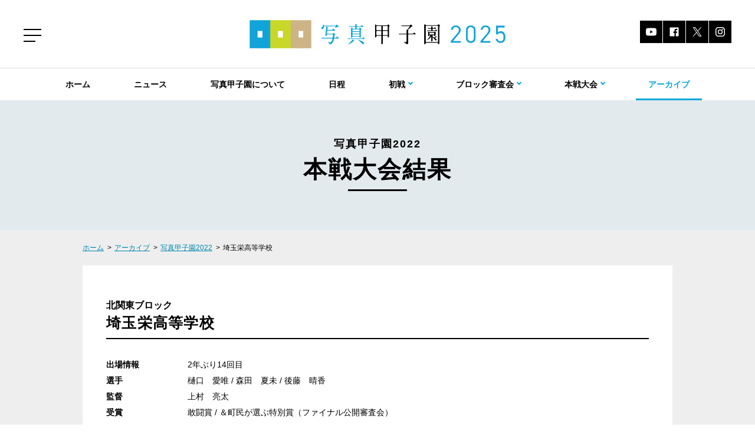

--- FILE ---
content_type: text/html; charset=UTF-8
request_url: https://syakou.jp/archives/2022/schools/4.html
body_size: 5104
content:
<!DOCTYPE html>
<html lang="ja">
<head>
<!-- Global site tag (gtag.js) - Google Analytics -->
<script async src="https://www.googletagmanager.com/gtag/js?id=UA-73146439-1"></script>
<script>
window.dataLayer = window.dataLayer || [];
function gtag(){dataLayer.push(arguments);}
gtag('js', new Date());
gtag('config', 'UA-73146439-1');
</script>
<meta charset="UTF-8" />
<meta name="viewport" content="width=device-width,initial-scale=1.0,minimum-scale=1.0" />
<meta name="format-detection" content="telephone=no" />
<title>アーカイブ:写真甲子園2022 埼玉栄高等学校 | 写真甲子園2024</title>
<meta name="description" content="写真甲子園2022本戦大会進出校「埼玉栄高等学校」の作品を紹介します。" />
<meta property="og:site_name" content="写真甲子園2024" />
<meta property="og:title" content="アーカイブ:写真甲子園2022 埼玉栄高等学校 | 写真甲子園2024" />
<meta property="og:description" content="写真甲子園2022本戦大会進出校「埼玉栄高等学校」の作品を紹介します。" />
<meta property="og:url" content="https://syakou.jp/archives/2022/schools/4.html" />
<meta property="og:image" content="https://syakou.jp/images/common/ogp_2024.png" />
<meta property="og:type" content="article" />
<meta name="twitter:card" content="summary_large_image" />
<meta name="twitter:title" content="アーカイブ:写真甲子園2022 埼玉栄高等学校 | 写真甲子園2024" />
<meta name="twitter:description" content="写真甲子園2022本戦大会進出校「埼玉栄高等学校」の作品を紹介します。" />
<meta name="twitter:image" content="https://syakou.jp/images/common/ogp_2024.png" />
<link rel="canonical" href="https://syakou.jp/archives/2022/schools/4.html" />
<link rel="shortcut icon" href="/favicon.ico" />
<link rel="apple-touch-icon" href="/icon.png" />
<link rel="stylesheet" href="/css/import.css?20200525" />
<script src="/js/global.js?20190228"></script>
</head>
<body itemscope="itemscope" itemtype="http://schema.org/WebPage">
<header class="header" id="header" itemscope="itemscope" itemtype="http://schema.org/WPHeader">
    <div class="header__inner">
        <div id="buildMenuButton"><span></span></div>
        <div class="header__link">
            <ul>
                <li class="header__link--youtube"><a href="https://www.youtube.com/channel/UC8Ig-iptQ5eAQL-vO9PsZ4A"
                        target="_blank"><span class="alt-title">Youtube</span></a></li>
                <li class="header__link--facebook"><a href="https://www.facebook.com/syakou.higashikawa/posts/"
                        target="_blank"><span class="alt-title">Facebook</span></a></li>
                <li class="header__link--twitter"><a href="https://twitter.com/syakou_" target="_blank"><span
                            class="alt-title">Twitter</span></a></li>
                <li class="header__link--instagram"><a href="https://www.instagram.com/syashin.koushien/"
                        target="_blank"><span class="alt-title">Instagram</span></a></li>
            </ul>
        </div>
    </div>
    <h1 itemprop="name"><a href="/" itemprop="url"><span class="alt-title">写真甲子園</span></a></h1>
    
        <nav id="nav" class="header__nav">
            <ul>
                <li><a href="/" itemprop="url"><span itemprop="name">ホーム</span></a></li>
                <li><a href="/news/" itemprop="url"><span itemprop="name">ニュース</span></a></li>
                <li><a href="/about/" itemprop="url"><span itemprop="name">写真甲子園について</span></a></li>
                <li><a href="/schedule/" itemprop="url"><span itemprop="name">日程</span></a></li>
                <li><a href="/pre01/" itemprop="url"><span itemprop="name">初戦</span></a></li>
                <li>

                    <a href="/pre02/" itemprop="url"><span itemprop="name">ブロック審査会</span></a>
                                    </li>

                                
                <li><a href="/final/" itemprop="url"><span itemprop="name">本戦大会</span></a></li>

                
                    <li><a href="/final/schools/" itemprop="url"><span itemprop="name">本戦大会進出校</span></a></li>
                    
                
                    <li><a href="/final/opening/" itemprop="url"><span itemprop="name">開会式</span></a></li>
                    
                
                    <li><a href="/final/works01/" itemprop="url"><span itemprop="name">ファースト公開審査会</span></a></li>
                    
                
                        <!-- <li ><span>審査委員レビュー</span></li> -->
                
                
                    <li><a href="/final/works03/" itemprop="url"><span itemprop="name">ファイナル公開審査会</span></a></li>
                                        
                
                    <li><a href="/final/awards/" itemprop="url"><span itemprop="name">表彰式・閉会式</span></a></li>
                    
                
                    <li><a href="/final/result/" itemprop="url"><span itemprop="name">本戦大会結果</span></a></li>
                    
                <li><a href="/archives/" itemprop="url"><span itemprop="name">アーカイブ</span></a></li>
            </ul>

                        <div class="header__link header__link--nav-inner">
                <ul>
                    <li class="header__link--youtube"><a href="https://www.youtube.com/channel/UC8Ig-iptQ5eAQL-vO9PsZ4A"
                            target="_blank"><span class="alt-title">Youtube</span></a></li>
                    <li class="header__link--facebook"><a href="https://www.facebook.com/syakou.higashikawa/posts/"
                            target="_blank"><span class="alt-title">Facebook</span></a></li>
                    <li class="header__link--twitter"><a href="https://twitter.com/syakou_" target="_blank"><span
                                class="alt-title">Twitter</span></a></li>
                    <li class="header__link--instagram"><a href="https://www.instagram.com/syashin.koushien/"
                            target="_blank"><span class="alt-title">Instagram</span></a></li>
                </ul>
            </div>
        </nav>

        
            <div id="navPC" class="header__nav--pc">
                <ul>
                    <li><a href="/" class="header__nav--pc__item">ホーム</a></li>
                    <li><a href="/news/" class="header__nav--pc__item">ニュース</a></li>
                    <li><a href="/about/" class="header__nav--pc__item">写真甲子園について</a></li>
                    <li><a href="/schedule/" class="header__nav--pc__item">日程</a></li>
                    <li class="header__nav--pc--has-sub">
                        <a href="/pre01/" class="header__nav--pc__item"><span>初戦</span></a>
                        <ul style="margin-left: -7.5em ;">
                            <li><a href="/pre01/">初戦</a></li>
                            <li><a href="/pre01/entry/">エントリー</a></li>
                            
                                <li><a href="/pre01/list/">初戦応募校一覧</a></li>
                                
                            
                                <li><a href="/pre01/pass/">初戦審査会結果(ブロック審査会進出校)</a></li>
                                
                        </ul>
                    </li>
                    <li class="header__nav--pc--has-sub">
                                                <a href="/pre02/" class="header__nav--pc__item"><span>ブロック審査会</span></a>

                        <!-- <ul style="margin-left: -4em ;"> -->
                        <ul>
                            
                                <li><a href="/pre02/">ブロック審査会</a></li>
                                <li><a href="/pre02/pass/">ブロック審査会結果(本戦大会進出校)</a></li>
                                <li><a href="/pre02web/">ブロック審査会 Web レビュー</a></li>
                                
                        </ul>
                    </li>
                    <li class="header__nav--pc--has-sub">
                        
                            <!-- <span>本戦大会</span> -->
                            <a href="/final/" class="header__nav--pc__item"><span>本戦大会</span></a>
                        
                                            <ul style="margin-left: -2em ;">
                            
                                <li><a href="/final/">本戦大会</a></li>
                                <li><a href="/final/schools/">本戦大会進出校</a></li>
                            

                            
                                <li><a href="/final/opening/">開会式</a></li>
                                
                            
                                <li><a href="/final/works01/">ファースト公開審査会</a></li>
                                

                            
                                    <!-- <li><span>審査委員レビュー</span></li> -->
                            
                            
                                <li><a href="/final/works03/">ファイナル公開審査会</a></li>
                                
                            
                                <li><a href="/final/awards/">表彰式・閉会式</a></li>
                                
                            
                                <li><a href="/final/result/">本戦大会結果</a></li>
                                
                        </ul>
                        </li>
                        <li><a href="/archives/" class="header__nav--pc__item">アーカイブ</a></li>
                </ul>
                <span id="nav-line"></span>
            </div>
        
    

</header>
<main id="main" itemprop="mainContentOfPage" itemscope="itemscope" itemtype="http://schema.org/WebPageElement">
        <article class="archives archives-schools">
            <header class="headline">
                <h2 itemprop="headline"><b>写真甲子園2022</b>本戦大会結果</h2>
            </header>
            <div id="breadcrumbs" class="breadcrumbs inview">
<ol itemscope="itemscope" itemtype="http://schema.org/BreadcrumbList">
<li itemprop="itemListElement" itemscope="itemscope" itemtype="http://schema.org/ListItem">
<a href="/" itemprop="item"><span itemprop="name">ホーム</span></a>
<meta itemprop="position" content="1">
</li>
<li itemprop="itemListElement" itemscope itemtype="http://schema.org/ListItem"><a href="/archives/" itemprop="item"><span itemprop="name">アーカイブ</span></a><meta itemprop="position" content="2" /></li>
<li itemprop="itemListElement" itemscope itemtype="http://schema.org/ListItem"><a href="/archives/2022/" itemprop="item"><span itemprop="name">写真甲子園2022</span></a><meta itemprop="position" content="3" /></li>
<li class="current"><span>埼玉栄高等学校</span></li>
</ol>
</div>
            <div class="inner">
                <div class="content inview">
                        <section class="schools-unit inview">
                            <header>
                                <p>
                                    北関東ブロック
                                </p>
                                <h3>埼玉栄高等学校</h3>
                            </header>
                            <table>
                                <tbody>
                                        <tr>
                                            <th>出場情報</th><td>2年ぶり14回目</td>
                                        </tr>
                                        <tr>
                                            <th>選手</th><td>樋口　愛唯 / 森田　夏未 / 後藤　晴香</td>
                                        </tr>
                                        <tr>
                                        <th>監督</th><td>上村　亮太</td>
                                        </tr>
                                    <tr>
                                        <th>受賞</th><td>敢闘賞 / ＆町民が選ぶ特別賞（ファイナル公開審査会）</td>
                                    </tr>
                                </tbody>
                            </table>
                        </section>
                                <section class="schools-entry inview">
                                    <h3>初戦応募作品</h3>
                                    <div class="schools-entry__theme inview">
                                        <div class="schools-entry__theme--title">紡ぐ</div>
                                    </div>
                                    <ul id="galleryEntry">
                                        <li class="lightGalleryItem inview" data-src="/archives/2022/assets_c/2023/02/247aa8f8a740d0069bed6cb39930ec4459f62431-thumb-2000xauto-14167.jpg" data-exthumbimage="/archives/2022/assets_c/2023/02/247aa8f8a740d0069bed6cb39930ec4459f62431-thumb-400xauto-14167.jpg"><figure class="b-lazy" data-src="/archives/2022/assets_c/2023/02/247aa8f8a740d0069bed6cb39930ec4459f62431-thumb-400xauto-14167.jpg"></figure></li>
                                        <li class="lightGalleryItem inview" data-src="/archives/2022/assets_c/2023/02/425b90fc2fceee5ebdf94736a6151d4c9fff9527-thumb-2000xauto-14168.jpg" data-exthumbimage="/archives/2022/assets_c/2023/02/425b90fc2fceee5ebdf94736a6151d4c9fff9527-thumb-400xauto-14168.jpg"><figure class="b-lazy" data-src="/archives/2022/assets_c/2023/02/425b90fc2fceee5ebdf94736a6151d4c9fff9527-thumb-400xauto-14168.jpg"></figure></li>
                                        <li class="lightGalleryItem inview" data-src="/archives/2022/assets_c/2023/02/263458521e0c727817cdfe026e2652e24a16bbd6-thumb-2000xauto-14169.jpg" data-exthumbimage="/archives/2022/assets_c/2023/02/263458521e0c727817cdfe026e2652e24a16bbd6-thumb-400xauto-14169.jpg"><figure class="b-lazy" data-src="/archives/2022/assets_c/2023/02/263458521e0c727817cdfe026e2652e24a16bbd6-thumb-400xauto-14169.jpg"></figure></li>
                                        <li class="lightGalleryItem inview" data-src="/archives/2022/assets_c/2023/02/22fd2074da2ee93cc19d8ec8287b5f5f196ed1e7-thumb-2000xauto-14170.jpg" data-exthumbimage="/archives/2022/assets_c/2023/02/22fd2074da2ee93cc19d8ec8287b5f5f196ed1e7-thumb-400xauto-14170.jpg"><figure class="b-lazy" data-src="/archives/2022/assets_c/2023/02/22fd2074da2ee93cc19d8ec8287b5f5f196ed1e7-thumb-400xauto-14170.jpg"></figure></li>
                                        <li class="lightGalleryItem inview" data-src="/archives/2022/assets_c/2023/02/fee7a73274508b3c1a74911c72cc8247bcad0552-thumb-2000xauto-14171.jpg" data-exthumbimage="/archives/2022/assets_c/2023/02/fee7a73274508b3c1a74911c72cc8247bcad0552-thumb-400xauto-14171.jpg"><figure class="b-lazy" data-src="/archives/2022/assets_c/2023/02/fee7a73274508b3c1a74911c72cc8247bcad0552-thumb-400xauto-14171.jpg"></figure></li>
                                        <li class="lightGalleryItem inview" data-src="/archives/2022/assets_c/2023/02/6f5665c574c67d464ba70d8533bc11a5ad950298-thumb-2000xauto-14172.jpg" data-exthumbimage="/archives/2022/assets_c/2023/02/6f5665c574c67d464ba70d8533bc11a5ad950298-thumb-400xauto-14172.jpg"><figure class="b-lazy" data-src="/archives/2022/assets_c/2023/02/6f5665c574c67d464ba70d8533bc11a5ad950298-thumb-400xauto-14172.jpg"></figure></li>
                                        <li class="lightGalleryItem inview" data-src="/archives/2022/assets_c/2023/02/03c060073d52170fdef7c6446c1c3cbab1d2944d-thumb-2000xauto-14173.jpg" data-exthumbimage="/archives/2022/assets_c/2023/02/03c060073d52170fdef7c6446c1c3cbab1d2944d-thumb-400xauto-14173.jpg"><figure class="b-lazy" data-src="/archives/2022/assets_c/2023/02/03c060073d52170fdef7c6446c1c3cbab1d2944d-thumb-400xauto-14173.jpg"></figure></li>
                                        <li class="lightGalleryItem inview" data-src="/archives/2022/assets_c/2023/02/25488282445b9e32037e375c818af163c845424c-thumb-2000xauto-14174.jpg" data-exthumbimage="/archives/2022/assets_c/2023/02/25488282445b9e32037e375c818af163c845424c-thumb-400xauto-14174.jpg"><figure class="b-lazy" data-src="/archives/2022/assets_c/2023/02/25488282445b9e32037e375c818af163c845424c-thumb-400xauto-14174.jpg"></figure></li>
                                    </ul>
                                </section>
                            <section class="schools-works inview" id="works01">
                                <h3>ファースト公開審査会</h3>
                                <div class="schools-works__theme inview">
                                    <div class="schools-works__theme--common">テーマ「きらきら」</div>
                            <div class="schools-works__theme--title">しあわせのカタチ</div>
                                </div>
                                <ul id="galleryWorks01">
                                    <li class="lightGalleryItem inview" data-src="/archives/2022/assets_c/2023/02/e90b7b7de2de2b36c8c78a77fb5ee9ce34b5de47-thumb-2000xauto-14175.jpg" data-exthumbimage="/archives/2022/assets_c/2023/02/e90b7b7de2de2b36c8c78a77fb5ee9ce34b5de47-thumb-400xauto-14175.jpg"><figure class="b-lazy" data-src="/archives/2022/assets_c/2023/02/e90b7b7de2de2b36c8c78a77fb5ee9ce34b5de47-thumb-400xauto-14175.jpg"></figure></li>
                                    <li class="lightGalleryItem inview" data-src="/archives/2022/assets_c/2023/02/3b595c49c255b6241a3f39ab34b3b2c256b363a6-thumb-1333x2000-14176.jpg" data-exthumbimage="/archives/2022/assets_c/2023/02/3b595c49c255b6241a3f39ab34b3b2c256b363a6-thumb-400xauto-14176.jpg"><figure class="b-lazy" data-src="/archives/2022/assets_c/2023/02/3b595c49c255b6241a3f39ab34b3b2c256b363a6-thumb-400xauto-14176.jpg"></figure></li>
                                    <li class="lightGalleryItem inview" data-src="/archives/2022/assets_c/2023/02/7e31edf42a7438722607f8de77d5ad3e7bb72ae0-thumb-2000xauto-14177.jpg" data-exthumbimage="/archives/2022/assets_c/2023/02/7e31edf42a7438722607f8de77d5ad3e7bb72ae0-thumb-400xauto-14177.jpg"><figure class="b-lazy" data-src="/archives/2022/assets_c/2023/02/7e31edf42a7438722607f8de77d5ad3e7bb72ae0-thumb-400xauto-14177.jpg"></figure></li>
                                    <li class="lightGalleryItem inview" data-src="/archives/2022/assets_c/2023/02/db9e3b0b70e7785596758440bfba78669530435d-thumb-1333x2000-14178.jpg" data-exthumbimage="/archives/2022/assets_c/2023/02/db9e3b0b70e7785596758440bfba78669530435d-thumb-400xauto-14178.jpg"><figure class="b-lazy" data-src="/archives/2022/assets_c/2023/02/db9e3b0b70e7785596758440bfba78669530435d-thumb-400xauto-14178.jpg"></figure></li>
                                    <li class="lightGalleryItem inview" data-src="/archives/2022/assets_c/2023/02/1d3928bd968a39dd023a68495afce479ada82e81-thumb-1333x2000-14179.jpg" data-exthumbimage="/archives/2022/assets_c/2023/02/1d3928bd968a39dd023a68495afce479ada82e81-thumb-400xauto-14179.jpg"><figure class="b-lazy" data-src="/archives/2022/assets_c/2023/02/1d3928bd968a39dd023a68495afce479ada82e81-thumb-400xauto-14179.jpg"></figure></li>
                                    <li class="lightGalleryItem inview" data-src="/archives/2022/assets_c/2023/02/d43e84c20401bfa86e5dc9d1dce4103c814268ec-thumb-2000xauto-14180.jpg" data-exthumbimage="/archives/2022/assets_c/2023/02/d43e84c20401bfa86e5dc9d1dce4103c814268ec-thumb-400xauto-14180.jpg"><figure class="b-lazy" data-src="/archives/2022/assets_c/2023/02/d43e84c20401bfa86e5dc9d1dce4103c814268ec-thumb-400xauto-14180.jpg"></figure></li>
                                    <li class="lightGalleryItem inview" data-src="/archives/2022/assets_c/2023/02/3f6829595b1c3eb559945953822ae8f35bd8ed0b-thumb-2000xauto-14181.jpg" data-exthumbimage="/archives/2022/assets_c/2023/02/3f6829595b1c3eb559945953822ae8f35bd8ed0b-thumb-400xauto-14181.jpg"><figure class="b-lazy" data-src="/archives/2022/assets_c/2023/02/3f6829595b1c3eb559945953822ae8f35bd8ed0b-thumb-400xauto-14181.jpg"></figure></li>
                                    <li class="lightGalleryItem inview" data-src="/archives/2022/assets_c/2023/02/408634c9ebe34db910fd2d2abec7a64f8ec24384-thumb-1333x2000-14182.jpg" data-exthumbimage="/archives/2022/assets_c/2023/02/408634c9ebe34db910fd2d2abec7a64f8ec24384-thumb-400xauto-14182.jpg"><figure class="b-lazy" data-src="/archives/2022/assets_c/2023/02/408634c9ebe34db910fd2d2abec7a64f8ec24384-thumb-400xauto-14182.jpg"></figure></li>
                                </ul>
                            </section>
                            <section class="schools-works inview" id="works03">
                                <h3>ファイナル公開審査会</h3>
                                <div class="schools-works__theme inview">
                                        <div class="schools-works__theme--common">テーマ「つながり」</div>
                                        <div class="schools-works__theme--title">継ぎ～手から手へと伝わる歴史～</div>
                                </div>
                                <ul id="galleryWorks03">
                                    <li class="lightGalleryItem inview" data-src="/archives/2022/assets_c/2023/02/3d38da8c2658ae287fd9c62d0b217fd443bff7bc-thumb-1333x2000-14183.jpg" data-exthumbimage="/archives/2022/assets_c/2023/02/3d38da8c2658ae287fd9c62d0b217fd443bff7bc-thumb-400xauto-14183.jpg">
                                        <figure class="b-lazy" data-src="/archives/2022/assets_c/2023/02/3d38da8c2658ae287fd9c62d0b217fd443bff7bc-thumb-400xauto-14183.jpg"></figure>
                                    </li>
                                    <li class="lightGalleryItem inview" data-src="/archives/2022/assets_c/2023/02/472bff967be57653964df81b38e3c1c63d69b25a-thumb-2000xauto-14184.jpg" data-exthumbimage="/archives/2022/assets_c/2023/02/472bff967be57653964df81b38e3c1c63d69b25a-thumb-400xauto-14184.jpg">
                                        <figure class="b-lazy" data-src="/archives/2022/assets_c/2023/02/472bff967be57653964df81b38e3c1c63d69b25a-thumb-400xauto-14184.jpg"></figure>
                                    </li>
                                    <li class="lightGalleryItem inview" data-src="/archives/2022/assets_c/2023/02/eede6f244a90101be59b6fb1ebb285e6be0a2d56-thumb-2000xauto-14185.jpg" data-exthumbimage="/archives/2022/assets_c/2023/02/eede6f244a90101be59b6fb1ebb285e6be0a2d56-thumb-400xauto-14185.jpg">
                                        <figure class="b-lazy" data-src="/archives/2022/assets_c/2023/02/eede6f244a90101be59b6fb1ebb285e6be0a2d56-thumb-400xauto-14185.jpg"></figure>
                                    </li>
                                    <li class="lightGalleryItem inview" data-src="/archives/2022/assets_c/2023/02/06f82fa3d6828cbd78126fbeba0845b2ebf898ae-thumb-1333x2000-14186.jpg" data-exthumbimage="/archives/2022/assets_c/2023/02/06f82fa3d6828cbd78126fbeba0845b2ebf898ae-thumb-400xauto-14186.jpg">
                                        <figure class="b-lazy" data-src="/archives/2022/assets_c/2023/02/06f82fa3d6828cbd78126fbeba0845b2ebf898ae-thumb-400xauto-14186.jpg"></figure>
                                    </li>
                                    <li class="lightGalleryItem inview" data-src="/archives/2022/assets_c/2023/02/8bc54b560f8307e32f57637cc22f5d75a9ba55d5-thumb-2000xauto-14187.jpg" data-exthumbimage="/archives/2022/assets_c/2023/02/8bc54b560f8307e32f57637cc22f5d75a9ba55d5-thumb-400xauto-14187.jpg">
                                        <figure class="b-lazy" data-src="/archives/2022/assets_c/2023/02/8bc54b560f8307e32f57637cc22f5d75a9ba55d5-thumb-400xauto-14187.jpg"></figure>
                                    </li>
                                    <li class="lightGalleryItem inview" data-src="/archives/2022/assets_c/2023/02/b12638f3f0e9668223ed0d8eaccbac9301d12212-thumb-2000xauto-14188.jpg" data-exthumbimage="/archives/2022/assets_c/2023/02/b12638f3f0e9668223ed0d8eaccbac9301d12212-thumb-400xauto-14188.jpg">
                                        <figure class="b-lazy" data-src="/archives/2022/assets_c/2023/02/b12638f3f0e9668223ed0d8eaccbac9301d12212-thumb-400xauto-14188.jpg"></figure>
                                    </li>
                                    <li class="lightGalleryItem inview" data-src="/archives/2022/assets_c/2023/02/b874a8260d5da1faf034f1f1cf4b7d61b992bda7-thumb-2000xauto-14189.jpg" data-exthumbimage="/archives/2022/assets_c/2023/02/b874a8260d5da1faf034f1f1cf4b7d61b992bda7-thumb-400xauto-14189.jpg">
                                        <figure class="b-lazy" data-src="/archives/2022/assets_c/2023/02/b874a8260d5da1faf034f1f1cf4b7d61b992bda7-thumb-400xauto-14189.jpg"></figure>
                                    </li>
                                    <li class="lightGalleryItem inview" data-src="/archives/2022/assets_c/2023/02/d60537d14a4b8bdc3122d6889c1d09170a2ded96-thumb-1333x2000-14190.jpg" data-exthumbimage="/archives/2022/assets_c/2023/02/d60537d14a4b8bdc3122d6889c1d09170a2ded96-thumb-400xauto-14190.jpg">
                                        <figure class="b-lazy" data-src="/archives/2022/assets_c/2023/02/d60537d14a4b8bdc3122d6889c1d09170a2ded96-thumb-400xauto-14190.jpg"></figure>
                                    </li>
                                </ul>
                            </section>
                </div><!--/content-->
                    <div class="content__title content__title--pre01-entry inview"><a href="/archives/2022/pre01/" class="content__title-link">初戦応募校一覧(2022)</a></div>
                    <div class="content__title content__title--pre02-pass inview"><a href="/archives/2022/pre02/" class="content__title-link">ブロック審査会進出校(2022)</a></div>
                    <div class="content__title content__title--final-result inview"><a href="/archives/2022/result/" class="content__title-link">本戦大会結果(2022)</a></div>
                <div class="content__title content__title--archives inview"><a href="/archives/" class="content__title-link">アーカイブ一覧</a></div>
            </div><!--/inner-->
        </article>
    </main>
<footer class="footer" id="footer" itemscope="itemscope" itemtype="http://schema.org/WPFooter">
	<div class="sns">
		<ul>
			<li class="sns--facebook"><a href="https://www.facebook.com/syakou.higashikawa/posts/" target="_blank"><span class="alt-title">Facebook 最新情報をチェック</span></a></li>
			<li class="sns--twitter"><a href="https://twitter.com/syakou_" target="_blank"><span class="alt-title">Twitter 速報でお伝えします！</span></a></li>
			<li class="sns--instagram"><a href="https://www.instagram.com/syashin.koushien/" target="_blank"><span class="alt-title">Instagram 写真や動画で見る写真甲子園</span></a></li>
		</ul>
	</div>
	<a href="#top" id="scrollTop"><span class="alt-title">Top</span></a>

    
        <div class="footer__sitemap">
            <div class="footer__sitemap__inner inner">
                <ul class="footer__sitemap--1">
                    <li><a href="/">ホーム</a></li>
                    <li><a href="/news/">ニュース</a></li>
                    <li><a href="/about/">写真甲子園について</a></li>
                    <li><a href="/schedule/">日程</a></li>
                    <li><a href="/archives/">アーカイブ</a></li>
                </ul>
                <ul class="footer__sitemap--2">
                    <li><a href="/pre01/">初戦</a>
                        <ul>
                            <li><a href="/pre01/entry/">エントリー</a></li>
        
                            <li><a href="/pre01/list/">初戦応募校一覧</a></li>
        

        
                            <li><a href="/pre01/pass/">初戦審査会結果(ブロック審査会進出校)</a></li>
        
                        </ul>
                    </li>
                    <li>
                                                <a href="/pre02/">ブロック審査会</a>

                        <ul>
        
                            <li><a href="/pre02/pass/">ブロック審査会結果(本戦大会進出校)</a></li>
                            <li><a href="/pre02web/">ブロック審査会 Web レビュー</a></li>
        
                        </ul>
                    </li>
                </ul>

                <ul class="footer__sitemap--3">
                    <li>
                    
                        <a href="/final/">本戦大会</a>
                    
                        
                                                <ul>
    
                            <li><a href="/final/schools/">本戦大会進出校</a></li>
    
    
                            <li><a href="/final/opening/">開会式</a></li>
    
    
                            <li><a href="/final/works01/">ファースト公開審査会</a></li>
    

    
                            <!-- <li><span>審査委員レビュー</span></li> -->
    
    
                            <li><a href="/final/works03/">ファイナル公開審査会</a></li>
    
    
                            <li><a href="/final/awards/">表彰式・閉会式</a></li>
    
    
                            <li><a href="/final/result/">本戦大会結果</a></li>
    
                        </ul>
                    </li>
                </ul>
            </div>
        </div>
    


	<div class="author">
		<div class="author__name">写真甲子園実行委員会</div>
		<address>
			<span class="author__address">〒071-1423 北海道上川郡東川町東町1丁目19-8<br />東川町 写真の町課内</span><br />
			<span class="author__tel">TEL: 0166-82-2111</span>
			<span class="author__fax">FAX: 0166-82-4704</span>
		</address>
	</div>
	<small class="copyright"><span class="sp--none">Copyright</span> © <span itemprop="copyrightHolder" itemscope="itemscope" itemtype="http://schema.org/Organization"><a href="/" itemprop="name">写真甲子園実行委員会</a></span> <span class="sp--none">ALL rights reserved.</span></small>
</footer>
<script src="/js/plugins.js?20190228"></script>
<script src="/js/common.js?20190228"></script>
</body>
</html>


--- FILE ---
content_type: text/css
request_url: https://syakou.jp/css/import.css?20200525
body_size: 38239
content:
@charset "UTF-8";
@font-face {
  font-family: 'DIN Alternate Bold';
  font-style: normal;
  font-weight: normal;
  src: local("DIN Alternate Bold"), url("/css/fonts/DINAlternate-Bold.woff") format("woff");
}
/*! normalize.css v8.0.0 | MIT License | github.com/necolas/normalize.css */
/* Document
   ========================================================================== */
/**
 * 1. Correct the line height in all browsers.
 * 2. Prevent adjustments of font size after orientation changes in iOS.
 */
html {
  line-height: 1.15;
  /* 1 */
  -webkit-text-size-adjust: 100%;
  /* 2 */
}

/* Sections
   ========================================================================== */
/**
 * Remove the margin in all browsers.
 */
body {
  margin: 0;
}

/**
 * Correct the font size and margin on `h1` elements within `section` and
 * `article` contexts in Chrome, Firefox, and Safari.
 */
h1 {
  font-size: 2em;
  margin: 0.67em 0;
}

/* Grouping content
   ========================================================================== */
/**
 * 1. Add the correct box sizing in Firefox.
 * 2. Show the overflow in Edge and IE.
 */
hr {
  box-sizing: content-box;
  /* 1 */
  height: 0;
  /* 1 */
  overflow: visible;
  /* 2 */
}

/**
 * 1. Correct the inheritance and scaling of font size in all browsers.
 * 2. Correct the odd `em` font sizing in all browsers.
 */
pre {
  font-family: monospace, monospace;
  /* 1 */
  font-size: 1em;
  /* 2 */
}

/* Text-level semantics
   ========================================================================== */
/**
 * Remove the gray background on active links in IE 10.
 */
a {
  background-color: transparent;
}

/**
 * 1. Remove the bottom border in Chrome 57-
 * 2. Add the correct text decoration in Chrome, Edge, IE, Opera, and Safari.
 */
abbr[title] {
  border-bottom: none;
  /* 1 */
  text-decoration: underline;
  /* 2 */
  text-decoration: underline dotted;
  /* 2 */
}

/**
 * Add the correct font weight in Chrome, Edge, and Safari.
 */
b,
strong {
  font-weight: bolder;
}

/**
 * 1. Correct the inheritance and scaling of font size in all browsers.
 * 2. Correct the odd `em` font sizing in all browsers.
 */
code,
kbd,
samp {
  font-family: monospace, monospace;
  /* 1 */
  font-size: 1em;
  /* 2 */
}

/**
 * Add the correct font size in all browsers.
 */
small {
  font-size: 80%;
}

/**
 * Prevent `sub` and `sup` elements from affecting the line height in
 * all browsers.
 */
sub,
sup {
  font-size: 75%;
  line-height: 0;
  position: relative;
  vertical-align: baseline;
}

sub {
  bottom: -0.25em;
}

sup {
  top: -0.5em;
}

/* Embedded content
   ========================================================================== */
/**
 * Remove the border on images inside links in IE 10.
 */
img {
  border-style: none;
}

/* Forms
   ========================================================================== */
/**
 * 1. Change the font styles in all browsers.
 * 2. Remove the margin in Firefox and Safari.
 */
button,
input,
optgroup,
select,
textarea {
  font-family: inherit;
  /* 1 */
  font-size: 100%;
  /* 1 */
  line-height: 1.15;
  /* 1 */
  margin: 0;
  /* 2 */
}

/**
 * Show the overflow in IE.
 * 1. Show the overflow in Edge.
 */
button,
input {
  /* 1 */
  overflow: visible;
}

/**
 * Remove the inheritance of text transform in Edge, Firefox, and IE.
 * 1. Remove the inheritance of text transform in Firefox.
 */
button,
select {
  /* 1 */
  text-transform: none;
}

/**
 * Correct the inability to style clickable types in iOS and Safari.
 */
button,
[type="button"],
[type="reset"],
[type="submit"] {
  -webkit-appearance: button;
}

/**
 * Remove the inner border and padding in Firefox.
 */
button::-moz-focus-inner,
[type="button"]::-moz-focus-inner,
[type="reset"]::-moz-focus-inner,
[type="submit"]::-moz-focus-inner {
  border-style: none;
  padding: 0;
}

/**
 * Restore the focus styles unset by the previous rule.
 */
button:-moz-focusring,
[type="button"]:-moz-focusring,
[type="reset"]:-moz-focusring,
[type="submit"]:-moz-focusring {
  outline: 1px dotted ButtonText;
}

/**
 * Correct the padding in Firefox.
 */
fieldset {
  padding: 0.35em 0.75em 0.625em;
}

/**
 * 1. Correct the text wrapping in Edge and IE.
 * 2. Correct the color inheritance from `fieldset` elements in IE.
 * 3. Remove the padding so developers are not caught out when they zero out
 *    `fieldset` elements in all browsers.
 */
legend {
  box-sizing: border-box;
  /* 1 */
  color: inherit;
  /* 2 */
  display: table;
  /* 1 */
  max-width: 100%;
  /* 1 */
  padding: 0;
  /* 3 */
  white-space: normal;
  /* 1 */
}

/**
 * Add the correct vertical alignment in Chrome, Firefox, and Opera.
 */
progress {
  vertical-align: baseline;
}

/**
 * Remove the default vertical scrollbar in IE 10+.
 */
textarea {
  overflow: auto;
}

/**
 * 1. Add the correct box sizing in IE 10.
 * 2. Remove the padding in IE 10.
 */
[type="checkbox"],
[type="radio"] {
  box-sizing: border-box;
  /* 1 */
  padding: 0;
  /* 2 */
}

/**
 * Correct the cursor style of increment and decrement buttons in Chrome.
 */
[type="number"]::-webkit-inner-spin-button,
[type="number"]::-webkit-outer-spin-button {
  height: auto;
}

/**
 * 1. Correct the odd appearance in Chrome and Safari.
 * 2. Correct the outline style in Safari.
 */
[type="search"] {
  -webkit-appearance: textfield;
  /* 1 */
  outline-offset: -2px;
  /* 2 */
}

/**
 * Remove the inner padding in Chrome and Safari on macOS.
 */
[type="search"]::-webkit-search-decoration {
  -webkit-appearance: none;
}

/**
 * 1. Correct the inability to style clickable types in iOS and Safari.
 * 2. Change font properties to `inherit` in Safari.
 */
::-webkit-file-upload-button {
  -webkit-appearance: button;
  /* 1 */
  font: inherit;
  /* 2 */
}

/* Interactive
   ========================================================================== */
/*
 * Add the correct display in Edge, IE 10+, and Firefox.
 */
details {
  display: block;
}

/*
 * Add the correct display in all browsers.
 */
summary {
  display: list-item;
}

/* Misc
   ========================================================================== */
/**
 * Add the correct display in IE 10+.
 */
template {
  display: none;
}

/**
 * Add the correct display in IE 10.
 */
[hidden] {
  display: none;
}

/**
 * Swiper 4.3.3
 * Most modern mobile touch slider and framework with hardware accelerated transitions
 * http://www.idangero.us/swiper/
 *
 * Copyright 2014-2018 Vladimir Kharlampidi
 *
 * Released under the MIT License
 *
 * Released on: June 5, 2018
 */
.swiper-container {
  margin: 0 auto;
  position: relative;
  overflow: hidden;
  list-style: none;
  padding: 0;
  /* Fix of Webkit flickering */
  z-index: 1;
}

.swiper-container-no-flexbox .swiper-slide {
  float: left;
}

.swiper-container-vertical > .swiper-wrapper {
  -webkit-box-orient: vertical;
  -webkit-box-direction: normal;
  -webkit-flex-direction: column;
  -ms-flex-direction: column;
  flex-direction: column;
}

.swiper-wrapper {
  position: relative;
  width: 100%;
  height: 100%;
  z-index: 1;
  display: -webkit-box;
  display: -webkit-flex;
  display: -ms-flexbox;
  display: flex;
  -webkit-transition-property: -webkit-transform;
  transition-property: -webkit-transform;
  -o-transition-property: transform;
  transition-property: transform;
  transition-property: transform, -webkit-transform;
  -webkit-box-sizing: content-box;
  box-sizing: content-box;
}

.swiper-container-android .swiper-slide,
.swiper-wrapper {
  -webkit-transform: translate3d(0px, 0, 0);
  transform: translate3d(0px, 0, 0);
}

.swiper-container-multirow > .swiper-wrapper {
  -webkit-flex-wrap: wrap;
  -ms-flex-wrap: wrap;
  flex-wrap: wrap;
}

.swiper-container-free-mode > .swiper-wrapper {
  -webkit-transition-timing-function: ease-out;
  -o-transition-timing-function: ease-out;
  transition-timing-function: ease-out;
  margin: 0 auto;
}

.swiper-slide {
  -webkit-flex-shrink: 0;
  -ms-flex-negative: 0;
  flex-shrink: 0;
  width: 100%;
  height: 100%;
  position: relative;
  -webkit-transition-property: -webkit-transform;
  transition-property: -webkit-transform;
  -o-transition-property: transform;
  transition-property: transform;
  transition-property: transform, -webkit-transform;
}

.swiper-invisible-blank-slide {
  visibility: hidden;
}

/* Auto Height */
.swiper-container-autoheight,
.swiper-container-autoheight .swiper-slide {
  height: auto;
}

.swiper-container-autoheight .swiper-wrapper {
  -webkit-box-align: start;
  -webkit-align-items: flex-start;
  -ms-flex-align: start;
  align-items: flex-start;
  -webkit-transition-property: height, -webkit-transform;
  transition-property: height, -webkit-transform;
  -o-transition-property: transform, height;
  transition-property: transform, height;
  transition-property: transform, height, -webkit-transform;
}

/* 3D Effects */
.swiper-container-3d {
  -webkit-perspective: 1200px;
  perspective: 1200px;
}

.swiper-container-3d .swiper-wrapper,
.swiper-container-3d .swiper-slide,
.swiper-container-3d .swiper-slide-shadow-left,
.swiper-container-3d .swiper-slide-shadow-right,
.swiper-container-3d .swiper-slide-shadow-top,
.swiper-container-3d .swiper-slide-shadow-bottom,
.swiper-container-3d .swiper-cube-shadow {
  -webkit-transform-style: preserve-3d;
  transform-style: preserve-3d;
}

.swiper-container-3d .swiper-slide-shadow-left,
.swiper-container-3d .swiper-slide-shadow-right,
.swiper-container-3d .swiper-slide-shadow-top,
.swiper-container-3d .swiper-slide-shadow-bottom {
  position: absolute;
  left: 0;
  top: 0;
  width: 100%;
  height: 100%;
  pointer-events: none;
  z-index: 10;
}

.swiper-container-3d .swiper-slide-shadow-left {
  background-image: -webkit-gradient(linear, right top, left top, from(rgba(0, 0, 0, 0.5)), to(transparent));
  background-image: -webkit-linear-gradient(right, rgba(0, 0, 0, 0.5), transparent);
  background-image: -o-linear-gradient(right, rgba(0, 0, 0, 0.5), transparent);
  background-image: linear-gradient(to left, rgba(0, 0, 0, 0.5), rgba(0, 0, 0, 0));
}

.swiper-container-3d .swiper-slide-shadow-right {
  background-image: -webkit-gradient(linear, left top, right top, from(rgba(0, 0, 0, 0.5)), to(transparent));
  background-image: -webkit-linear-gradient(left, rgba(0, 0, 0, 0.5), transparent);
  background-image: -o-linear-gradient(left, rgba(0, 0, 0, 0.5), transparent);
  background-image: linear-gradient(to right, rgba(0, 0, 0, 0.5), rgba(0, 0, 0, 0));
}

.swiper-container-3d .swiper-slide-shadow-top {
  background-image: -webkit-gradient(linear, left bottom, left top, from(rgba(0, 0, 0, 0.5)), to(transparent));
  background-image: -webkit-linear-gradient(bottom, rgba(0, 0, 0, 0.5), transparent);
  background-image: -o-linear-gradient(bottom, rgba(0, 0, 0, 0.5), transparent);
  background-image: linear-gradient(to top, rgba(0, 0, 0, 0.5), rgba(0, 0, 0, 0));
}

.swiper-container-3d .swiper-slide-shadow-bottom {
  background-image: -webkit-gradient(linear, left top, left bottom, from(rgba(0, 0, 0, 0.5)), to(transparent));
  background-image: -webkit-linear-gradient(top, rgba(0, 0, 0, 0.5), transparent);
  background-image: -o-linear-gradient(top, rgba(0, 0, 0, 0.5), transparent);
  background-image: linear-gradient(to bottom, rgba(0, 0, 0, 0.5), rgba(0, 0, 0, 0));
}

/* IE10 Windows Phone 8 Fixes */
.swiper-container-wp8-horizontal,
.swiper-container-wp8-horizontal > .swiper-wrapper {
  -ms-touch-action: pan-y;
  touch-action: pan-y;
}

.swiper-container-wp8-vertical,
.swiper-container-wp8-vertical > .swiper-wrapper {
  -ms-touch-action: pan-x;
  touch-action: pan-x;
}

.swiper-button-prev,
.swiper-button-next {
  position: absolute;
  top: 50%;
  width: 27px;
  height: 44px;
  margin-top: -22px;
  z-index: 10;
  cursor: pointer;
  background-size: 27px 44px;
  background-position: center;
  background-repeat: no-repeat;
}

.swiper-button-prev.swiper-button-disabled,
.swiper-button-next.swiper-button-disabled {
  opacity: 0.35;
  cursor: auto;
  pointer-events: none;
}

.swiper-button-prev,
.swiper-container-rtl .swiper-button-next {
  background-image: url("data:image/svg+xml;charset=utf-8,%3Csvg%20xmlns%3D'http%3A%2F%2Fwww.w3.org%2F2000%2Fsvg'%20viewBox%3D'0%200%2027%2044'%3E%3Cpath%20d%3D'M0%2C22L22%2C0l2.1%2C2.1L4.2%2C22l19.9%2C19.9L22%2C44L0%2C22L0%2C22L0%2C22z'%20fill%3D'%23007aff'%2F%3E%3C%2Fsvg%3E");
  left: 10px;
  right: auto;
}

.swiper-button-next,
.swiper-container-rtl .swiper-button-prev {
  background-image: url("data:image/svg+xml;charset=utf-8,%3Csvg%20xmlns%3D'http%3A%2F%2Fwww.w3.org%2F2000%2Fsvg'%20viewBox%3D'0%200%2027%2044'%3E%3Cpath%20d%3D'M27%2C22L27%2C22L5%2C44l-2.1-2.1L22.8%2C22L2.9%2C2.1L5%2C0L27%2C22L27%2C22z'%20fill%3D'%23007aff'%2F%3E%3C%2Fsvg%3E");
  right: 10px;
  left: auto;
}

.swiper-button-prev.swiper-button-white,
.swiper-container-rtl .swiper-button-next.swiper-button-white {
  background-image: url("data:image/svg+xml;charset=utf-8,%3Csvg%20xmlns%3D'http%3A%2F%2Fwww.w3.org%2F2000%2Fsvg'%20viewBox%3D'0%200%2027%2044'%3E%3Cpath%20d%3D'M0%2C22L22%2C0l2.1%2C2.1L4.2%2C22l19.9%2C19.9L22%2C44L0%2C22L0%2C22L0%2C22z'%20fill%3D'%23ffffff'%2F%3E%3C%2Fsvg%3E");
}

.swiper-button-next.swiper-button-white,
.swiper-container-rtl .swiper-button-prev.swiper-button-white {
  background-image: url("data:image/svg+xml;charset=utf-8,%3Csvg%20xmlns%3D'http%3A%2F%2Fwww.w3.org%2F2000%2Fsvg'%20viewBox%3D'0%200%2027%2044'%3E%3Cpath%20d%3D'M27%2C22L27%2C22L5%2C44l-2.1-2.1L22.8%2C22L2.9%2C2.1L5%2C0L27%2C22L27%2C22z'%20fill%3D'%23ffffff'%2F%3E%3C%2Fsvg%3E");
}

.swiper-button-prev.swiper-button-black,
.swiper-container-rtl .swiper-button-next.swiper-button-black {
  background-image: url("data:image/svg+xml;charset=utf-8,%3Csvg%20xmlns%3D'http%3A%2F%2Fwww.w3.org%2F2000%2Fsvg'%20viewBox%3D'0%200%2027%2044'%3E%3Cpath%20d%3D'M0%2C22L22%2C0l2.1%2C2.1L4.2%2C22l19.9%2C19.9L22%2C44L0%2C22L0%2C22L0%2C22z'%20fill%3D'%23000000'%2F%3E%3C%2Fsvg%3E");
}

.swiper-button-next.swiper-button-black,
.swiper-container-rtl .swiper-button-prev.swiper-button-black {
  background-image: url("data:image/svg+xml;charset=utf-8,%3Csvg%20xmlns%3D'http%3A%2F%2Fwww.w3.org%2F2000%2Fsvg'%20viewBox%3D'0%200%2027%2044'%3E%3Cpath%20d%3D'M27%2C22L27%2C22L5%2C44l-2.1-2.1L22.8%2C22L2.9%2C2.1L5%2C0L27%2C22L27%2C22z'%20fill%3D'%23000000'%2F%3E%3C%2Fsvg%3E");
}

.swiper-button-lock {
  display: none;
}

.swiper-pagination {
  position: absolute;
  text-align: center;
  -webkit-transition: 300ms opacity;
  -o-transition: 300ms opacity;
  transition: 300ms opacity;
  -webkit-transform: translate3d(0, 0, 0);
  transform: translate3d(0, 0, 0);
  z-index: 10;
}

.swiper-pagination.swiper-pagination-hidden {
  opacity: 0;
}

/* Common Styles */
.swiper-pagination-fraction,
.swiper-pagination-custom,
.swiper-container-horizontal > .swiper-pagination-bullets {
  bottom: 10px;
  left: 0;
  width: 100%;
}

/* Bullets */
.swiper-pagination-bullets-dynamic {
  overflow: hidden;
  font-size: 0;
}

.swiper-pagination-bullets-dynamic .swiper-pagination-bullet {
  -webkit-transform: scale(0.33);
  -ms-transform: scale(0.33);
  transform: scale(0.33);
  position: relative;
}

.swiper-pagination-bullets-dynamic .swiper-pagination-bullet-active {
  -webkit-transform: scale(1);
  -ms-transform: scale(1);
  transform: scale(1);
}

.swiper-pagination-bullets-dynamic .swiper-pagination-bullet-active-main {
  -webkit-transform: scale(1);
  -ms-transform: scale(1);
  transform: scale(1);
}

.swiper-pagination-bullets-dynamic .swiper-pagination-bullet-active-prev {
  -webkit-transform: scale(0.66);
  -ms-transform: scale(0.66);
  transform: scale(0.66);
}

.swiper-pagination-bullets-dynamic .swiper-pagination-bullet-active-prev-prev {
  -webkit-transform: scale(0.33);
  -ms-transform: scale(0.33);
  transform: scale(0.33);
}

.swiper-pagination-bullets-dynamic .swiper-pagination-bullet-active-next {
  -webkit-transform: scale(0.66);
  -ms-transform: scale(0.66);
  transform: scale(0.66);
}

.swiper-pagination-bullets-dynamic .swiper-pagination-bullet-active-next-next {
  -webkit-transform: scale(0.33);
  -ms-transform: scale(0.33);
  transform: scale(0.33);
}

.swiper-pagination-bullet {
  width: 8px;
  height: 8px;
  display: inline-block;
  border-radius: 100%;
  background: #000;
  opacity: 0.2;
}

button.swiper-pagination-bullet {
  border: none;
  margin: 0;
  padding: 0;
  -webkit-box-shadow: none;
  box-shadow: none;
  -webkit-appearance: none;
  -moz-appearance: none;
  appearance: none;
}

.swiper-pagination-clickable .swiper-pagination-bullet {
  cursor: pointer;
}

.swiper-pagination-bullet-active {
  opacity: 1;
  background: #007aff;
}

.swiper-container-vertical > .swiper-pagination-bullets {
  right: 10px;
  top: 50%;
  -webkit-transform: translate3d(0px, -50%, 0);
  transform: translate3d(0px, -50%, 0);
}

.swiper-container-vertical > .swiper-pagination-bullets .swiper-pagination-bullet {
  margin: 6px 0;
  display: block;
}

.swiper-container-vertical > .swiper-pagination-bullets.swiper-pagination-bullets-dynamic {
  top: 50%;
  -webkit-transform: translateY(-50%);
  -ms-transform: translateY(-50%);
  transform: translateY(-50%);
  width: 8px;
}

.swiper-container-vertical > .swiper-pagination-bullets.swiper-pagination-bullets-dynamic .swiper-pagination-bullet {
  display: inline-block;
  -webkit-transition: 200ms top, 200ms -webkit-transform;
  transition: 200ms top, 200ms -webkit-transform;
  -o-transition: 200ms transform, 200ms top;
  transition: 200ms transform, 200ms top;
  transition: 200ms transform, 200ms top, 200ms -webkit-transform;
}

.swiper-container-horizontal > .swiper-pagination-bullets .swiper-pagination-bullet {
  margin: 0 4px;
}

.swiper-container-horizontal > .swiper-pagination-bullets.swiper-pagination-bullets-dynamic {
  left: 50%;
  -webkit-transform: translateX(-50%);
  -ms-transform: translateX(-50%);
  transform: translateX(-50%);
  white-space: nowrap;
}

.swiper-container-horizontal > .swiper-pagination-bullets.swiper-pagination-bullets-dynamic .swiper-pagination-bullet {
  -webkit-transition: 200ms left, 200ms -webkit-transform;
  transition: 200ms left, 200ms -webkit-transform;
  -o-transition: 200ms transform, 200ms left;
  transition: 200ms transform, 200ms left;
  transition: 200ms transform, 200ms left, 200ms -webkit-transform;
}

.swiper-container-horizontal.swiper-container-rtl > .swiper-pagination-bullets-dynamic .swiper-pagination-bullet {
  -webkit-transition: 200ms right, 200ms -webkit-transform;
  transition: 200ms right, 200ms -webkit-transform;
  -o-transition: 200ms transform, 200ms right;
  transition: 200ms transform, 200ms right;
  transition: 200ms transform, 200ms right, 200ms -webkit-transform;
}

/* Progress */
.swiper-pagination-progressbar {
  background: rgba(0, 0, 0, 0.25);
  position: absolute;
}

.swiper-pagination-progressbar .swiper-pagination-progressbar-fill {
  background: #007aff;
  position: absolute;
  left: 0;
  top: 0;
  width: 100%;
  height: 100%;
  -webkit-transform: scale(0);
  -ms-transform: scale(0);
  transform: scale(0);
  -webkit-transform-origin: left top;
  -ms-transform-origin: left top;
  transform-origin: left top;
}

.swiper-container-rtl .swiper-pagination-progressbar .swiper-pagination-progressbar-fill {
  -webkit-transform-origin: right top;
  -ms-transform-origin: right top;
  transform-origin: right top;
}

.swiper-container-horizontal > .swiper-pagination-progressbar,
.swiper-container-vertical > .swiper-pagination-progressbar.swiper-pagination-progressbar-opposite {
  width: 100%;
  height: 4px;
  left: 0;
  top: 0;
}

.swiper-container-vertical > .swiper-pagination-progressbar,
.swiper-container-horizontal > .swiper-pagination-progressbar.swiper-pagination-progressbar-opposite {
  width: 4px;
  height: 100%;
  left: 0;
  top: 0;
}

.swiper-pagination-white .swiper-pagination-bullet-active {
  background: #ffffff;
}

.swiper-pagination-progressbar.swiper-pagination-white {
  background: rgba(255, 255, 255, 0.25);
}

.swiper-pagination-progressbar.swiper-pagination-white .swiper-pagination-progressbar-fill {
  background: #ffffff;
}

.swiper-pagination-black .swiper-pagination-bullet-active {
  background: #000000;
}

.swiper-pagination-progressbar.swiper-pagination-black {
  background: rgba(0, 0, 0, 0.25);
}

.swiper-pagination-progressbar.swiper-pagination-black .swiper-pagination-progressbar-fill {
  background: #000000;
}

.swiper-pagination-lock {
  display: none;
}

/* Scrollbar */
.swiper-scrollbar {
  border-radius: 10px;
  position: relative;
  -ms-touch-action: none;
  background: rgba(0, 0, 0, 0.1);
}

.swiper-container-horizontal > .swiper-scrollbar {
  position: absolute;
  left: 1%;
  bottom: 3px;
  z-index: 50;
  height: 5px;
  width: 98%;
}

.swiper-container-vertical > .swiper-scrollbar {
  position: absolute;
  right: 3px;
  top: 1%;
  z-index: 50;
  width: 5px;
  height: 98%;
}

.swiper-scrollbar-drag {
  height: 100%;
  width: 100%;
  position: relative;
  background: rgba(0, 0, 0, 0.5);
  border-radius: 10px;
  left: 0;
  top: 0;
}

.swiper-scrollbar-cursor-drag {
  cursor: move;
}

.swiper-scrollbar-lock {
  display: none;
}

.swiper-zoom-container {
  width: 100%;
  height: 100%;
  display: -webkit-box;
  display: -webkit-flex;
  display: -ms-flexbox;
  display: flex;
  -webkit-box-pack: center;
  -webkit-justify-content: center;
  -ms-flex-pack: center;
  justify-content: center;
  -webkit-box-align: center;
  -webkit-align-items: center;
  -ms-flex-align: center;
  align-items: center;
  text-align: center;
}

.swiper-zoom-container > img,
.swiper-zoom-container > svg,
.swiper-zoom-container > canvas {
  max-width: 100%;
  max-height: 100%;
  -o-object-fit: contain;
  object-fit: contain;
}

.swiper-slide-zoomed {
  cursor: move;
}

/* Preloader */
.swiper-lazy-preloader {
  width: 42px;
  height: 42px;
  position: absolute;
  left: 50%;
  top: 50%;
  margin-left: -21px;
  margin-top: -21px;
  z-index: 10;
  -webkit-transform-origin: 50%;
  -ms-transform-origin: 50%;
  transform-origin: 50%;
  -webkit-animation: swiper-preloader-spin 1s steps(12, end) infinite;
  animation: swiper-preloader-spin 1s steps(12, end) infinite;
}

.swiper-lazy-preloader:after {
  display: block;
  content: '';
  width: 100%;
  height: 100%;
  background-image: url("data:image/svg+xml;charset=utf-8,%3Csvg%20viewBox%3D'0%200%20120%20120'%20xmlns%3D'http%3A%2F%2Fwww.w3.org%2F2000%2Fsvg'%20xmlns%3Axlink%3D'http%3A%2F%2Fwww.w3.org%2F1999%2Fxlink'%3E%3Cdefs%3E%3Cline%20id%3D'l'%20x1%3D'60'%20x2%3D'60'%20y1%3D'7'%20y2%3D'27'%20stroke%3D'%236c6c6c'%20stroke-width%3D'11'%20stroke-linecap%3D'round'%2F%3E%3C%2Fdefs%3E%3Cg%3E%3Cuse%20xlink%3Ahref%3D'%23l'%20opacity%3D'.27'%2F%3E%3Cuse%20xlink%3Ahref%3D'%23l'%20opacity%3D'.27'%20transform%3D'rotate(30%2060%2C60)'%2F%3E%3Cuse%20xlink%3Ahref%3D'%23l'%20opacity%3D'.27'%20transform%3D'rotate(60%2060%2C60)'%2F%3E%3Cuse%20xlink%3Ahref%3D'%23l'%20opacity%3D'.27'%20transform%3D'rotate(90%2060%2C60)'%2F%3E%3Cuse%20xlink%3Ahref%3D'%23l'%20opacity%3D'.27'%20transform%3D'rotate(120%2060%2C60)'%2F%3E%3Cuse%20xlink%3Ahref%3D'%23l'%20opacity%3D'.27'%20transform%3D'rotate(150%2060%2C60)'%2F%3E%3Cuse%20xlink%3Ahref%3D'%23l'%20opacity%3D'.37'%20transform%3D'rotate(180%2060%2C60)'%2F%3E%3Cuse%20xlink%3Ahref%3D'%23l'%20opacity%3D'.46'%20transform%3D'rotate(210%2060%2C60)'%2F%3E%3Cuse%20xlink%3Ahref%3D'%23l'%20opacity%3D'.56'%20transform%3D'rotate(240%2060%2C60)'%2F%3E%3Cuse%20xlink%3Ahref%3D'%23l'%20opacity%3D'.66'%20transform%3D'rotate(270%2060%2C60)'%2F%3E%3Cuse%20xlink%3Ahref%3D'%23l'%20opacity%3D'.75'%20transform%3D'rotate(300%2060%2C60)'%2F%3E%3Cuse%20xlink%3Ahref%3D'%23l'%20opacity%3D'.85'%20transform%3D'rotate(330%2060%2C60)'%2F%3E%3C%2Fg%3E%3C%2Fsvg%3E");
  background-position: 50%;
  background-size: 100%;
  background-repeat: no-repeat;
}

.swiper-lazy-preloader-white:after {
  background-image: url("data:image/svg+xml;charset=utf-8,%3Csvg%20viewBox%3D'0%200%20120%20120'%20xmlns%3D'http%3A%2F%2Fwww.w3.org%2F2000%2Fsvg'%20xmlns%3Axlink%3D'http%3A%2F%2Fwww.w3.org%2F1999%2Fxlink'%3E%3Cdefs%3E%3Cline%20id%3D'l'%20x1%3D'60'%20x2%3D'60'%20y1%3D'7'%20y2%3D'27'%20stroke%3D'%23fff'%20stroke-width%3D'11'%20stroke-linecap%3D'round'%2F%3E%3C%2Fdefs%3E%3Cg%3E%3Cuse%20xlink%3Ahref%3D'%23l'%20opacity%3D'.27'%2F%3E%3Cuse%20xlink%3Ahref%3D'%23l'%20opacity%3D'.27'%20transform%3D'rotate(30%2060%2C60)'%2F%3E%3Cuse%20xlink%3Ahref%3D'%23l'%20opacity%3D'.27'%20transform%3D'rotate(60%2060%2C60)'%2F%3E%3Cuse%20xlink%3Ahref%3D'%23l'%20opacity%3D'.27'%20transform%3D'rotate(90%2060%2C60)'%2F%3E%3Cuse%20xlink%3Ahref%3D'%23l'%20opacity%3D'.27'%20transform%3D'rotate(120%2060%2C60)'%2F%3E%3Cuse%20xlink%3Ahref%3D'%23l'%20opacity%3D'.27'%20transform%3D'rotate(150%2060%2C60)'%2F%3E%3Cuse%20xlink%3Ahref%3D'%23l'%20opacity%3D'.37'%20transform%3D'rotate(180%2060%2C60)'%2F%3E%3Cuse%20xlink%3Ahref%3D'%23l'%20opacity%3D'.46'%20transform%3D'rotate(210%2060%2C60)'%2F%3E%3Cuse%20xlink%3Ahref%3D'%23l'%20opacity%3D'.56'%20transform%3D'rotate(240%2060%2C60)'%2F%3E%3Cuse%20xlink%3Ahref%3D'%23l'%20opacity%3D'.66'%20transform%3D'rotate(270%2060%2C60)'%2F%3E%3Cuse%20xlink%3Ahref%3D'%23l'%20opacity%3D'.75'%20transform%3D'rotate(300%2060%2C60)'%2F%3E%3Cuse%20xlink%3Ahref%3D'%23l'%20opacity%3D'.85'%20transform%3D'rotate(330%2060%2C60)'%2F%3E%3C%2Fg%3E%3C%2Fsvg%3E");
}

@-webkit-keyframes swiper-preloader-spin {
  100% {
    -webkit-transform: rotate(360deg);
    transform: rotate(360deg);
  }
}
@keyframes swiper-preloader-spin {
  100% {
    -webkit-transform: rotate(360deg);
    transform: rotate(360deg);
  }
}
/* a11y */
.swiper-container .swiper-notification {
  position: absolute;
  left: 0;
  top: 0;
  pointer-events: none;
  opacity: 0;
  z-index: -1000;
}

.swiper-container-fade.swiper-container-free-mode .swiper-slide {
  -webkit-transition-timing-function: ease-out;
  -o-transition-timing-function: ease-out;
  transition-timing-function: ease-out;
}

.swiper-container-fade .swiper-slide {
  pointer-events: none;
  -webkit-transition-property: opacity;
  -o-transition-property: opacity;
  transition-property: opacity;
}

.swiper-container-fade .swiper-slide .swiper-slide {
  pointer-events: none;
}

.swiper-container-fade .swiper-slide-active,
.swiper-container-fade .swiper-slide-active .swiper-slide-active {
  pointer-events: auto;
}

.swiper-container-cube {
  overflow: visible;
}

.swiper-container-cube .swiper-slide {
  pointer-events: none;
  -webkit-backface-visibility: hidden;
  backface-visibility: hidden;
  z-index: 1;
  visibility: hidden;
  -webkit-transform-origin: 0 0;
  -ms-transform-origin: 0 0;
  transform-origin: 0 0;
  width: 100%;
  height: 100%;
}

.swiper-container-cube .swiper-slide .swiper-slide {
  pointer-events: none;
}

.swiper-container-cube.swiper-container-rtl .swiper-slide {
  -webkit-transform-origin: 100% 0;
  -ms-transform-origin: 100% 0;
  transform-origin: 100% 0;
}

.swiper-container-cube .swiper-slide-active,
.swiper-container-cube .swiper-slide-active .swiper-slide-active {
  pointer-events: auto;
}

.swiper-container-cube .swiper-slide-active,
.swiper-container-cube .swiper-slide-next,
.swiper-container-cube .swiper-slide-prev,
.swiper-container-cube .swiper-slide-next + .swiper-slide {
  pointer-events: auto;
  visibility: visible;
}

.swiper-container-cube .swiper-slide-shadow-top,
.swiper-container-cube .swiper-slide-shadow-bottom,
.swiper-container-cube .swiper-slide-shadow-left,
.swiper-container-cube .swiper-slide-shadow-right {
  z-index: 0;
  -webkit-backface-visibility: hidden;
  backface-visibility: hidden;
}

.swiper-container-cube .swiper-cube-shadow {
  position: absolute;
  left: 0;
  bottom: 0px;
  width: 100%;
  height: 100%;
  background: #000;
  opacity: 0.6;
  -webkit-filter: blur(50px);
  filter: blur(50px);
  z-index: 0;
}

.swiper-container-flip {
  overflow: visible;
}

.swiper-container-flip .swiper-slide {
  pointer-events: none;
  -webkit-backface-visibility: hidden;
  backface-visibility: hidden;
  z-index: 1;
}

.swiper-container-flip .swiper-slide .swiper-slide {
  pointer-events: none;
}

.swiper-container-flip .swiper-slide-active,
.swiper-container-flip .swiper-slide-active .swiper-slide-active {
  pointer-events: auto;
}

.swiper-container-flip .swiper-slide-shadow-top,
.swiper-container-flip .swiper-slide-shadow-bottom,
.swiper-container-flip .swiper-slide-shadow-left,
.swiper-container-flip .swiper-slide-shadow-right {
  z-index: 0;
  -webkit-backface-visibility: hidden;
  backface-visibility: hidden;
}

.swiper-container-coverflow .swiper-wrapper {
  /* Windows 8 IE 10 fix */
  -ms-perspective: 1200px;
}

/*! lightgallery - v1.6.11 - 2018-05-22
* http://sachinchoolur.github.io/lightGallery/
* Copyright (c) 2018 Sachin N; Licensed GPLv3 */
@font-face {
  font-family: 'lg';
  src: url("/css/fonts/lg.eot?n1z373");
  src: url("/css/fonts/lg.eot?#iefixn1z373") format("embedded-opentype"), url("/css/fonts/lg.woff?n1z373") format("woff"), url("/css/fonts/lg.ttf?n1z373") format("truetype"), url("/css/fonts/lg.svg?n1z373#lg") format("svg");
  font-weight: normal;
  font-style: normal;
}
.lg-icon {
  font-family: 'lg';
  speak: none;
  font-style: normal;
  font-weight: normal;
  font-variant: normal;
  text-transform: none;
  line-height: 1;
  /* Better Font Rendering =========== */
  -webkit-font-smoothing: antialiased;
  -moz-osx-font-smoothing: grayscale;
}

.lg-actions .lg-next, .lg-actions .lg-prev {
  background-color: rgba(0, 0, 0, 0.45);
  border-radius: 2px;
  color: #999;
  cursor: pointer;
  display: block;
  font-size: 22px;
  margin-top: -10px;
  padding: 8px 10px 9px;
  position: absolute;
  top: 50%;
  z-index: 1080;
  border: none;
  outline: none;
}

.lg-actions .lg-next.disabled, .lg-actions .lg-prev.disabled {
  pointer-events: none;
  opacity: 0.5;
}

.lg-actions .lg-next:hover, .lg-actions .lg-prev:hover {
  color: #FFF;
}

.lg-actions .lg-next {
  right: 20px;
}

.lg-actions .lg-next:before {
  content: "\e095";
}

.lg-actions .lg-prev {
  left: 20px;
}

.lg-actions .lg-prev:after {
  content: "\e094";
}

@-webkit-keyframes lg-right-end {
  0% {
    left: 0;
  }
  50% {
    left: -30px;
  }
  100% {
    left: 0;
  }
}
@-moz-keyframes lg-right-end {
  0% {
    left: 0;
  }
  50% {
    left: -30px;
  }
  100% {
    left: 0;
  }
}
@-ms-keyframes lg-right-end {
  0% {
    left: 0;
  }
  50% {
    left: -30px;
  }
  100% {
    left: 0;
  }
}
@keyframes lg-right-end {
  0% {
    left: 0;
  }
  50% {
    left: -30px;
  }
  100% {
    left: 0;
  }
}
@-webkit-keyframes lg-left-end {
  0% {
    left: 0;
  }
  50% {
    left: 30px;
  }
  100% {
    left: 0;
  }
}
@-moz-keyframes lg-left-end {
  0% {
    left: 0;
  }
  50% {
    left: 30px;
  }
  100% {
    left: 0;
  }
}
@-ms-keyframes lg-left-end {
  0% {
    left: 0;
  }
  50% {
    left: 30px;
  }
  100% {
    left: 0;
  }
}
@keyframes lg-left-end {
  0% {
    left: 0;
  }
  50% {
    left: 30px;
  }
  100% {
    left: 0;
  }
}
.lg-outer.lg-right-end .lg-object {
  -webkit-animation: lg-right-end 0.3s;
  -o-animation: lg-right-end 0.3s;
  animation: lg-right-end 0.3s;
  position: relative;
}

.lg-outer.lg-left-end .lg-object {
  -webkit-animation: lg-left-end 0.3s;
  -o-animation: lg-left-end 0.3s;
  animation: lg-left-end 0.3s;
  position: relative;
}

.lg-toolbar {
  z-index: 1082;
  left: 0;
  position: absolute;
  top: 0;
  width: 100%;
  background-color: rgba(0, 0, 0, 0.45);
}

.lg-toolbar .lg-icon {
  color: #999;
  cursor: pointer;
  float: right;
  font-size: 24px;
  height: 47px;
  line-height: 27px;
  padding: 10px 0;
  text-align: center;
  width: 50px;
  text-decoration: none !important;
  outline: medium none;
  -webkit-transition: color 0.2s linear;
  -o-transition: color 0.2s linear;
  transition: color 0.2s linear;
}

.lg-toolbar .lg-icon:hover {
  color: #FFF;
}

.lg-toolbar .lg-close:after {
  content: "\e070";
}

.lg-toolbar .lg-download:after {
  content: "\e0f2";
}

.lg-sub-html {
  background-color: rgba(0, 0, 0, 0.45);
  bottom: 0;
  color: #EEE;
  font-size: 16px;
  left: 0;
  padding: 10px 40px;
  position: fixed;
  right: 0;
  text-align: center;
  z-index: 1080;
}

.lg-sub-html h4 {
  margin: 0;
  font-size: 13px;
  font-weight: bold;
}

.lg-sub-html p {
  font-size: 12px;
  margin: 5px 0 0;
}

#lg-counter {
  color: #999;
  display: inline-block;
  font-size: 16px;
  padding-left: 20px;
  padding-top: 12px;
  vertical-align: middle;
}

.lg-toolbar, .lg-prev, .lg-next {
  opacity: 1;
  -webkit-transition: -webkit-transform 0.35s cubic-bezier(0, 0, 0.25, 1) 0s, opacity 0.35s cubic-bezier(0, 0, 0.25, 1) 0s, color 0.2s linear;
  -moz-transition: -moz-transform 0.35s cubic-bezier(0, 0, 0.25, 1) 0s, opacity 0.35s cubic-bezier(0, 0, 0.25, 1) 0s, color 0.2s linear;
  -o-transition: -o-transform 0.35s cubic-bezier(0, 0, 0.25, 1) 0s, opacity 0.35s cubic-bezier(0, 0, 0.25, 1) 0s, color 0.2s linear;
  transition: transform 0.35s cubic-bezier(0, 0, 0.25, 1) 0s, opacity 0.35s cubic-bezier(0, 0, 0.25, 1) 0s, color 0.2s linear;
}

.lg-hide-items .lg-prev {
  opacity: 0;
  -webkit-transform: translate3d(-10px, 0, 0);
  transform: translate3d(-10px, 0, 0);
}

.lg-hide-items .lg-next {
  opacity: 0;
  -webkit-transform: translate3d(10px, 0, 0);
  transform: translate3d(10px, 0, 0);
}

.lg-hide-items .lg-toolbar {
  opacity: 0;
  -webkit-transform: translate3d(0, -10px, 0);
  transform: translate3d(0, -10px, 0);
}

body:not(.lg-from-hash) .lg-outer.lg-start-zoom .lg-object {
  -webkit-transform: scale3d(0.5, 0.5, 0.5);
  transform: scale3d(0.5, 0.5, 0.5);
  opacity: 0;
  -webkit-transition: -webkit-transform 250ms cubic-bezier(0, 0, 0.25, 1) 0s, opacity 250ms cubic-bezier(0, 0, 0.25, 1) !important;
  -moz-transition: -moz-transform 250ms cubic-bezier(0, 0, 0.25, 1) 0s, opacity 250ms cubic-bezier(0, 0, 0.25, 1) !important;
  -o-transition: -o-transform 250ms cubic-bezier(0, 0, 0.25, 1) 0s, opacity 250ms cubic-bezier(0, 0, 0.25, 1) !important;
  transition: transform 250ms cubic-bezier(0, 0, 0.25, 1) 0s, opacity 250ms cubic-bezier(0, 0, 0.25, 1) !important;
  -webkit-transform-origin: 50% 50%;
  -moz-transform-origin: 50% 50%;
  -ms-transform-origin: 50% 50%;
  transform-origin: 50% 50%;
}

body:not(.lg-from-hash) .lg-outer.lg-start-zoom .lg-item.lg-complete .lg-object {
  -webkit-transform: scale3d(1, 1, 1);
  transform: scale3d(1, 1, 1);
  opacity: 1;
}

.lg-outer .lg-thumb-outer {
  background-color: #0D0A0A;
  bottom: 0;
  position: absolute;
  width: 100%;
  z-index: 1080;
  max-height: 350px;
  -webkit-transform: translate3d(0, 100%, 0);
  transform: translate3d(0, 100%, 0);
  -webkit-transition: -webkit-transform 0.25s cubic-bezier(0, 0, 0.25, 1) 0s;
  -moz-transition: -moz-transform 0.25s cubic-bezier(0, 0, 0.25, 1) 0s;
  -o-transition: -o-transform 0.25s cubic-bezier(0, 0, 0.25, 1) 0s;
  transition: transform 0.25s cubic-bezier(0, 0, 0.25, 1) 0s;
}

.lg-outer .lg-thumb-outer.lg-grab .lg-thumb-item {
  cursor: -webkit-grab;
  cursor: -moz-grab;
  cursor: -o-grab;
  cursor: -ms-grab;
  cursor: grab;
}

.lg-outer .lg-thumb-outer.lg-grabbing .lg-thumb-item {
  cursor: move;
  cursor: -webkit-grabbing;
  cursor: -moz-grabbing;
  cursor: -o-grabbing;
  cursor: -ms-grabbing;
  cursor: grabbing;
}

.lg-outer .lg-thumb-outer.lg-dragging .lg-thumb {
  -webkit-transition-duration: 0s !important;
  transition-duration: 0s !important;
}

.lg-outer.lg-thumb-open .lg-thumb-outer {
  -webkit-transform: translate3d(0, 0%, 0);
  transform: translate3d(0, 0%, 0);
}

.lg-outer .lg-thumb {
  padding: 10px 0;
  padding: 0;
  height: 100%;
  margin-bottom: -5px;
  margin-left: auto;
  margin-right: auto;
}

.lg-outer .lg-thumb-item {
  cursor: pointer;
  float: left;
  overflow: hidden;
  height: 100%;
  border: 1px solid #0D0A0A;
  border: 0 none;
  margin-bottom: 5px;
  position: relative;
}
.lg-outer .lg-thumb-item:before {
  content: '';
  position: absolute;
  top: 0;
  left: 0;
  display: block;
  width: 100%;
  height: 100%;
  border: 2px solid transparent;
  -webkit-box-sizing: border-box;
  -moz-box-sizing: border-box;
  box-sizing: border-box;
}

@media (min-width: 1025px) {
  .lg-outer .lg-thumb-item {
    -webkit-transition: border-color 0.25s ease;
    -o-transition: border-color 0.25s ease;
    transition: border-color 0.25s ease;
  }
}
.lg-outer .lg-thumb-item.active, .lg-outer .lg-thumb-item:hover {
  border-color: #00a7db;
}
.lg-outer .lg-thumb-item.active:before, .lg-outer .lg-thumb-item:hover:before {
  border-color: #00a7db;
}

.lg-outer .lg-thumb-item img {
  width: 100%;
  height: 100%;
  object-fit: cover;
}

.lg-outer.lg-has-thumb .lg-item {
  padding-bottom: 120px;
}

.lg-outer.lg-can-toggle .lg-item {
  padding-bottom: 0;
}

.lg-outer.lg-pull-caption-up .lg-sub-html {
  -webkit-transition: bottom 0.25s ease;
  -o-transition: bottom 0.25s ease;
  transition: bottom 0.25s ease;
}

.lg-outer.lg-pull-caption-up.lg-thumb-open .lg-sub-html {
  bottom: 100px;
}

.lg-outer .lg-toogle-thumb {
  background-color: #0D0A0A;
  border-radius: 2px 2px 0 0;
  color: #999;
  cursor: pointer;
  font-size: 24px;
  height: 39px;
  line-height: 27px;
  padding: 5px 0;
  position: absolute;
  right: 20px;
  text-align: center;
  top: -39px;
  width: 50px;
}

.lg-outer .lg-toogle-thumb:after {
  content: "\e1ff";
}

.lg-outer .lg-toogle-thumb:hover {
  color: #FFF;
}

.lg-outer .lg-video-cont {
  display: inline-block;
  vertical-align: middle;
  max-width: 1140px;
  max-height: 100%;
  width: 100%;
  padding: 0 5px;
}

.lg-outer .lg-video {
  width: 100%;
  height: 0;
  padding-bottom: 56.25%;
  overflow: hidden;
  position: relative;
}

.lg-outer .lg-video .lg-object {
  display: inline-block;
  position: absolute;
  top: 0;
  left: 0;
  width: 100% !important;
  height: 100% !important;
}

.lg-outer .lg-video .lg-video-play {
  width: 84px;
  height: 59px;
  position: absolute;
  left: 50%;
  top: 50%;
  margin-left: -42px;
  margin-top: -30px;
  z-index: 1080;
  cursor: pointer;
}

.lg-outer .lg-has-iframe .lg-video {
  -webkit-overflow-scrolling: touch;
  overflow: auto;
}

.lg-outer .lg-has-vimeo .lg-video-play {
  background: url("/images/common/vimeo-play.png") no-repeat scroll 0 0 transparent;
}

.lg-outer .lg-has-vimeo:hover .lg-video-play {
  background: url("/images/common/vimeo-play.png") no-repeat scroll 0 -58px transparent;
}

.lg-outer .lg-has-html5 .lg-video-play {
  background: transparent url("/images/common/video-play.png") no-repeat scroll 0 0;
  height: 64px;
  margin-left: -32px;
  margin-top: -32px;
  width: 64px;
  opacity: 0.8;
}

.lg-outer .lg-has-html5:hover .lg-video-play {
  opacity: 1;
}

.lg-outer .lg-has-youtube .lg-video-play {
  background: url("/images/common/youtube-play.png") no-repeat scroll 0 0 transparent;
}

.lg-outer .lg-has-youtube:hover .lg-video-play {
  background: url("/images/common/youtube-play.png") no-repeat scroll 0 -60px transparent;
}

.lg-outer .lg-video-object {
  width: 100% !important;
  height: 100% !important;
  position: absolute;
  top: 0;
  left: 0;
}

.lg-outer .lg-has-video .lg-video-object {
  visibility: hidden;
}

.lg-outer .lg-has-video.lg-video-playing .lg-object, .lg-outer .lg-has-video.lg-video-playing .lg-video-play {
  display: none;
}

.lg-outer .lg-has-video.lg-video-playing .lg-video-object {
  visibility: visible;
}

.lg-progress-bar {
  background-color: #333;
  height: 5px;
  left: 0;
  position: absolute;
  top: 0;
  width: 100%;
  z-index: 1083;
  opacity: 0;
  -webkit-transition: opacity 0.08s ease 0s;
  -moz-transition: opacity 0.08s ease 0s;
  -o-transition: opacity 0.08s ease 0s;
  transition: opacity 0.08s ease 0s;
}

.lg-progress-bar .lg-progress {
  background-color: #00a7db;
  height: 5px;
  width: 0;
}

.lg-progress-bar.lg-start .lg-progress {
  width: 100%;
}

.lg-show-autoplay .lg-progress-bar {
  opacity: 1;
}

.lg-autoplay-button:after {
  content: "\e01d";
}

.lg-show-autoplay .lg-autoplay-button:after {
  content: "\e01a";
}

.lg-outer.lg-css3.lg-zoom-dragging .lg-item.lg-complete.lg-zoomable .lg-img-wrap, .lg-outer.lg-css3.lg-zoom-dragging .lg-item.lg-complete.lg-zoomable .lg-image {
  -webkit-transition-duration: 0s;
  transition-duration: 0s;
}

.lg-outer.lg-use-transition-for-zoom .lg-item.lg-complete.lg-zoomable .lg-img-wrap {
  -webkit-transition: -webkit-transform 0.3s cubic-bezier(0, 0, 0.25, 1) 0s;
  -moz-transition: -moz-transform 0.3s cubic-bezier(0, 0, 0.25, 1) 0s;
  -o-transition: -o-transform 0.3s cubic-bezier(0, 0, 0.25, 1) 0s;
  transition: transform 0.3s cubic-bezier(0, 0, 0.25, 1) 0s;
}

.lg-outer.lg-use-left-for-zoom .lg-item.lg-complete.lg-zoomable .lg-img-wrap {
  -webkit-transition: left 0.3s cubic-bezier(0, 0, 0.25, 1) 0s, top 0.3s cubic-bezier(0, 0, 0.25, 1) 0s;
  -moz-transition: left 0.3s cubic-bezier(0, 0, 0.25, 1) 0s, top 0.3s cubic-bezier(0, 0, 0.25, 1) 0s;
  -o-transition: left 0.3s cubic-bezier(0, 0, 0.25, 1) 0s, top 0.3s cubic-bezier(0, 0, 0.25, 1) 0s;
  transition: left 0.3s cubic-bezier(0, 0, 0.25, 1) 0s, top 0.3s cubic-bezier(0, 0, 0.25, 1) 0s;
}

.lg-outer .lg-item.lg-complete.lg-zoomable .lg-img-wrap {
  -webkit-transform: translate3d(0, 0, 0);
  transform: translate3d(0, 0, 0);
  -webkit-backface-visibility: hidden;
  -moz-backface-visibility: hidden;
  backface-visibility: hidden;
}

.lg-outer .lg-item.lg-complete.lg-zoomable .lg-image {
  -webkit-transform: scale3d(1, 1, 1);
  transform: scale3d(1, 1, 1);
  -webkit-transition: -webkit-transform 0.3s cubic-bezier(0, 0, 0.25, 1) 0s, opacity 0.15s !important;
  -moz-transition: -moz-transform 0.3s cubic-bezier(0, 0, 0.25, 1) 0s, opacity 0.15s !important;
  -o-transition: -o-transform 0.3s cubic-bezier(0, 0, 0.25, 1) 0s, opacity 0.15s !important;
  transition: transform 0.3s cubic-bezier(0, 0, 0.25, 1) 0s, opacity 0.15s !important;
  -webkit-transform-origin: 0 0;
  -moz-transform-origin: 0 0;
  -ms-transform-origin: 0 0;
  transform-origin: 0 0;
  -webkit-backface-visibility: hidden;
  -moz-backface-visibility: hidden;
  backface-visibility: hidden;
}

#lg-zoom-in:after {
  content: "\e311";
}

#lg-actual-size {
  font-size: 20px;
}

#lg-actual-size:after {
  content: "\e033";
}

#lg-zoom-out {
  opacity: 0.5;
  pointer-events: none;
}

#lg-zoom-out:after {
  content: "\e312";
}

.lg-zoomed #lg-zoom-out {
  opacity: 1;
  pointer-events: auto;
}

.lg-outer .lg-pager-outer {
  bottom: 60px;
  left: 0;
  position: absolute;
  right: 0;
  text-align: center;
  z-index: 1080;
  height: 10px;
}

.lg-outer .lg-pager-outer.lg-pager-hover .lg-pager-cont {
  overflow: visible;
}

.lg-outer .lg-pager-cont {
  cursor: pointer;
  display: inline-block;
  overflow: hidden;
  position: relative;
  vertical-align: top;
  margin: 0 5px;
}

.lg-outer .lg-pager-cont:hover .lg-pager-thumb-cont {
  opacity: 1;
  -webkit-transform: translate3d(0, 0, 0);
  transform: translate3d(0, 0, 0);
}

.lg-outer .lg-pager-cont.lg-pager-active .lg-pager {
  box-shadow: 0 0 0 2px white inset;
}

.lg-outer .lg-pager-thumb-cont {
  background-color: #fff;
  color: #FFF;
  bottom: 100%;
  height: 83px;
  left: 0;
  margin-bottom: 20px;
  margin-left: -60px;
  opacity: 0;
  padding: 5px;
  position: absolute;
  width: 120px;
  border-radius: 3px;
  -webkit-transition: opacity 0.15s ease 0s, -webkit-transform 0.15s ease 0s;
  -moz-transition: opacity 0.15s ease 0s, -moz-transform 0.15s ease 0s;
  -o-transition: opacity 0.15s ease 0s, -o-transform 0.15s ease 0s;
  transition: opacity 0.15s ease 0s, transform 0.15s ease 0s;
  -webkit-transform: translate3d(0, 5px, 0);
  transform: translate3d(0, 5px, 0);
}

.lg-outer .lg-pager-thumb-cont img {
  width: 100%;
  height: 100%;
}

.lg-outer .lg-pager {
  background-color: rgba(255, 255, 255, 0.5);
  border-radius: 50%;
  box-shadow: 0 0 0 8px rgba(255, 255, 255, 0.7) inset;
  display: block;
  height: 12px;
  -webkit-transition: box-shadow 0.3s ease 0s;
  -o-transition: box-shadow 0.3s ease 0s;
  transition: box-shadow 0.3s ease 0s;
  width: 12px;
}

.lg-outer .lg-pager:hover, .lg-outer .lg-pager:focus {
  box-shadow: 0 0 0 8px white inset;
}

.lg-outer .lg-caret {
  border-left: 10px solid transparent;
  border-right: 10px solid transparent;
  border-top: 10px dashed;
  bottom: -10px;
  display: inline-block;
  height: 0;
  left: 50%;
  margin-left: -5px;
  position: absolute;
  vertical-align: middle;
  width: 0;
}

.lg-fullscreen:after {
  content: "\e20c";
}

.lg-fullscreen-on .lg-fullscreen:after {
  content: "\e20d";
}

.lg-outer #lg-dropdown-overlay {
  background-color: rgba(0, 0, 0, 0.25);
  bottom: 0;
  cursor: default;
  left: 0;
  position: fixed;
  right: 0;
  top: 0;
  z-index: 1081;
  opacity: 0;
  visibility: hidden;
  -webkit-transition: visibility 0s linear 0.18s, opacity 0.18s linear 0s;
  -o-transition: visibility 0s linear 0.18s, opacity 0.18s linear 0s;
  transition: visibility 0s linear 0.18s, opacity 0.18s linear 0s;
}

.lg-outer.lg-dropdown-active .lg-dropdown, .lg-outer.lg-dropdown-active #lg-dropdown-overlay {
  -webkit-transition-delay: 0s;
  transition-delay: 0s;
  -moz-transform: translate3d(0, 0px, 0);
  -o-transform: translate3d(0, 0px, 0);
  -ms-transform: translate3d(0, 0px, 0);
  -webkit-transform: translate3d(0, 0px, 0);
  transform: translate3d(0, 0px, 0);
  opacity: 1;
  visibility: visible;
}

.lg-outer.lg-dropdown-active #lg-share {
  color: #FFF;
}

.lg-outer .lg-dropdown {
  background-color: #fff;
  border-radius: 2px;
  font-size: 14px;
  list-style-type: none;
  margin: 0;
  padding: 10px 0;
  position: absolute;
  right: 0;
  text-align: left;
  top: 50px;
  opacity: 0;
  visibility: hidden;
  -moz-transform: translate3d(0, 5px, 0);
  -o-transform: translate3d(0, 5px, 0);
  -ms-transform: translate3d(0, 5px, 0);
  -webkit-transform: translate3d(0, 5px, 0);
  transform: translate3d(0, 5px, 0);
  -webkit-transition: -webkit-transform 0.18s linear 0s, visibility 0s linear 0.5s, opacity 0.18s linear 0s;
  -moz-transition: -moz-transform 0.18s linear 0s, visibility 0s linear 0.5s, opacity 0.18s linear 0s;
  -o-transition: -o-transform 0.18s linear 0s, visibility 0s linear 0.5s, opacity 0.18s linear 0s;
  transition: transform 0.18s linear 0s, visibility 0s linear 0.5s, opacity 0.18s linear 0s;
}

.lg-outer .lg-dropdown:after {
  content: "";
  display: block;
  height: 0;
  width: 0;
  position: absolute;
  border: 8px solid transparent;
  border-bottom-color: #FFF;
  right: 16px;
  top: -16px;
}

.lg-outer .lg-dropdown > li:last-child {
  margin-bottom: 0px;
}

.lg-outer .lg-dropdown > li:hover a, .lg-outer .lg-dropdown > li:hover .lg-icon {
  color: #333;
}

.lg-outer .lg-dropdown a {
  color: #333;
  display: block;
  white-space: pre;
  padding: 4px 12px;
  font-family: "Open Sans","Helvetica Neue",Helvetica,Arial,sans-serif;
  font-size: 12px;
}

.lg-outer .lg-dropdown a:hover {
  background-color: rgba(0, 0, 0, 0.07);
}

.lg-outer .lg-dropdown .lg-dropdown-text {
  display: inline-block;
  line-height: 1;
  margin-top: -3px;
  vertical-align: middle;
}

.lg-outer .lg-dropdown .lg-icon {
  color: #333;
  display: inline-block;
  float: none;
  font-size: 20px;
  height: auto;
  line-height: 1;
  margin-right: 8px;
  padding: 0;
  vertical-align: middle;
  width: auto;
}

.lg-outer #lg-share {
  position: relative;
}

.lg-outer #lg-share:after {
  content: "\e80d";
}

.lg-outer #lg-share-facebook .lg-icon {
  color: #3b5998;
}

.lg-outer #lg-share-facebook .lg-icon:after {
  content: "\e901";
}

.lg-outer #lg-share-twitter .lg-icon {
  color: #00aced;
}

.lg-outer #lg-share-twitter .lg-icon:after {
  content: "\e904";
}

.lg-outer #lg-share-googleplus .lg-icon {
  color: #dd4b39;
}

.lg-outer #lg-share-googleplus .lg-icon:after {
  content: "\e902";
}

.lg-outer #lg-share-pinterest .lg-icon {
  color: #cb2027;
}

.lg-outer #lg-share-pinterest .lg-icon:after {
  content: "\e903";
}

.lg-group:after {
  content: "";
  display: table;
  clear: both;
}

.lg-outer {
  width: 100%;
  height: 100%;
  position: fixed;
  top: 0;
  left: 0;
  z-index: 1050;
  text-align: left;
  opacity: 0;
  -webkit-transition: opacity 0.15s ease 0s;
  -o-transition: opacity 0.15s ease 0s;
  transition: opacity 0.15s ease 0s;
}

.lg-outer * {
  -webkit-box-sizing: border-box;
  -moz-box-sizing: border-box;
  box-sizing: border-box;
}

.lg-outer.lg-visible {
  opacity: 1;
}

.lg-outer.lg-css3 .lg-item.lg-prev-slide, .lg-outer.lg-css3 .lg-item.lg-next-slide, .lg-outer.lg-css3 .lg-item.lg-current {
  -webkit-transition-duration: inherit !important;
  transition-duration: inherit !important;
  -webkit-transition-timing-function: inherit !important;
  transition-timing-function: inherit !important;
}

.lg-outer.lg-css3.lg-dragging .lg-item.lg-prev-slide, .lg-outer.lg-css3.lg-dragging .lg-item.lg-next-slide, .lg-outer.lg-css3.lg-dragging .lg-item.lg-current {
  -webkit-transition-duration: 0s !important;
  transition-duration: 0s !important;
  opacity: 1;
}

.lg-outer.lg-grab img.lg-object {
  cursor: -webkit-grab;
  cursor: -moz-grab;
  cursor: -o-grab;
  cursor: -ms-grab;
  cursor: grab;
}

.lg-outer.lg-grabbing img.lg-object {
  cursor: move;
  cursor: -webkit-grabbing;
  cursor: -moz-grabbing;
  cursor: -o-grabbing;
  cursor: -ms-grabbing;
  cursor: grabbing;
}

.lg-outer .lg {
  height: 100%;
  width: 100%;
  position: relative;
  overflow: hidden;
  margin-left: auto;
  margin-right: auto;
  max-width: 100%;
  max-height: 100%;
}

.lg-outer .lg-inner {
  width: 100%;
  height: 100%;
  position: absolute;
  left: 0;
  top: 0;
  white-space: nowrap;
}

.lg-outer .lg-item {
  background: url("/images/common/loading.gif") no-repeat scroll center center transparent;
  display: none !important;
}

.lg-outer.lg-css3 .lg-prev-slide, .lg-outer.lg-css3 .lg-current, .lg-outer.lg-css3 .lg-next-slide {
  display: inline-block !important;
}

.lg-outer.lg-css .lg-current {
  display: inline-block !important;
}

.lg-outer .lg-item, .lg-outer .lg-img-wrap {
  display: inline-block;
  text-align: center;
  position: absolute;
  width: 100%;
  height: 100%;
}

.lg-outer .lg-item:before, .lg-outer .lg-img-wrap:before {
  content: "";
  display: inline-block;
  height: 50%;
  width: 1px;
  margin-right: -1px;
}

.lg-outer .lg-img-wrap {
  position: absolute;
  padding: 0 5px;
  left: 0;
  right: 0;
  top: 0;
  bottom: 0;
}

.lg-outer .lg-item.lg-complete {
  background-image: none;
}

.lg-outer .lg-item.lg-current {
  z-index: 1060;
}

.lg-outer .lg-image {
  display: inline-block;
  vertical-align: middle;
  max-width: 100%;
  max-height: 100%;
  width: auto !important;
  height: auto !important;
}

.lg-outer.lg-show-after-load .lg-item .lg-object, .lg-outer.lg-show-after-load .lg-item .lg-video-play {
  opacity: 0;
  -webkit-transition: opacity 0.15s ease 0s;
  -o-transition: opacity 0.15s ease 0s;
  transition: opacity 0.15s ease 0s;
}

.lg-outer.lg-show-after-load .lg-item.lg-complete .lg-object, .lg-outer.lg-show-after-load .lg-item.lg-complete .lg-video-play {
  opacity: 1;
}

.lg-outer .lg-empty-html {
  display: none;
}

.lg-outer.lg-hide-download #lg-download {
  display: none;
}

.lg-backdrop {
  position: fixed;
  top: 0;
  left: 0;
  right: 0;
  bottom: 0;
  z-index: 1040;
  background-color: #000;
  opacity: 0;
  -webkit-transition: opacity 0.15s ease 0s;
  -o-transition: opacity 0.15s ease 0s;
  transition: opacity 0.15s ease 0s;
}

.lg-backdrop.in {
  opacity: 1;
}

.lg-css3.lg-no-trans .lg-prev-slide, .lg-css3.lg-no-trans .lg-next-slide, .lg-css3.lg-no-trans .lg-current {
  -webkit-transition: none 0s ease 0s !important;
  -moz-transition: none 0s ease 0s !important;
  -o-transition: none 0s ease 0s !important;
  transition: none 0s ease 0s !important;
}

.lg-css3.lg-use-css3 .lg-item {
  -webkit-backface-visibility: hidden;
  -moz-backface-visibility: hidden;
  backface-visibility: hidden;
}

.lg-css3.lg-use-left .lg-item {
  -webkit-backface-visibility: hidden;
  -moz-backface-visibility: hidden;
  backface-visibility: hidden;
}

.lg-css3.lg-fade .lg-item {
  opacity: 0;
}

.lg-css3.lg-fade .lg-item.lg-current {
  opacity: 1;
}

.lg-css3.lg-fade .lg-item.lg-prev-slide, .lg-css3.lg-fade .lg-item.lg-next-slide, .lg-css3.lg-fade .lg-item.lg-current {
  -webkit-transition: opacity 0.1s ease 0s;
  -moz-transition: opacity 0.1s ease 0s;
  -o-transition: opacity 0.1s ease 0s;
  transition: opacity 0.1s ease 0s;
}

.lg-css3.lg-slide.lg-use-css3 .lg-item {
  opacity: 0;
}

.lg-css3.lg-slide.lg-use-css3 .lg-item.lg-prev-slide {
  -webkit-transform: translate3d(-100%, 0, 0);
  transform: translate3d(-100%, 0, 0);
}

.lg-css3.lg-slide.lg-use-css3 .lg-item.lg-next-slide {
  -webkit-transform: translate3d(100%, 0, 0);
  transform: translate3d(100%, 0, 0);
}

.lg-css3.lg-slide.lg-use-css3 .lg-item.lg-current {
  -webkit-transform: translate3d(0, 0, 0);
  transform: translate3d(0, 0, 0);
  opacity: 1;
}

.lg-css3.lg-slide.lg-use-css3 .lg-item.lg-prev-slide, .lg-css3.lg-slide.lg-use-css3 .lg-item.lg-next-slide, .lg-css3.lg-slide.lg-use-css3 .lg-item.lg-current {
  -webkit-transition: -webkit-transform 1s cubic-bezier(0, 0, 0.25, 1) 0s, opacity 0.1s ease 0s;
  -moz-transition: -moz-transform 1s cubic-bezier(0, 0, 0.25, 1) 0s, opacity 0.1s ease 0s;
  -o-transition: -o-transform 1s cubic-bezier(0, 0, 0.25, 1) 0s, opacity 0.1s ease 0s;
  transition: transform 1s cubic-bezier(0, 0, 0.25, 1) 0s, opacity 0.1s ease 0s;
}

.lg-css3.lg-slide.lg-use-left .lg-item {
  opacity: 0;
  position: absolute;
  left: 0;
}

.lg-css3.lg-slide.lg-use-left .lg-item.lg-prev-slide {
  left: -100%;
}

.lg-css3.lg-slide.lg-use-left .lg-item.lg-next-slide {
  left: 100%;
}

.lg-css3.lg-slide.lg-use-left .lg-item.lg-current {
  left: 0;
  opacity: 1;
}

.lg-css3.lg-slide.lg-use-left .lg-item.lg-prev-slide, .lg-css3.lg-slide.lg-use-left .lg-item.lg-next-slide, .lg-css3.lg-slide.lg-use-left .lg-item.lg-current {
  -webkit-transition: left 1s cubic-bezier(0, 0, 0.25, 1) 0s, opacity 0.1s ease 0s;
  -moz-transition: left 1s cubic-bezier(0, 0, 0.25, 1) 0s, opacity 0.1s ease 0s;
  -o-transition: left 1s cubic-bezier(0, 0, 0.25, 1) 0s, opacity 0.1s ease 0s;
  transition: left 1s cubic-bezier(0, 0, 0.25, 1) 0s, opacity 0.1s ease 0s;
}

/* ----------------------------------------------------------------
	base
----------------------------------------------------------------- */
body,
button,
input,
select,
textarea {
  font-family: "Helvetica Neue", "Segoe UI", "Hiragino Kaku Gothic ProN", "ヒラギノ角ゴ ProN W3", Meiryo, "メイリオ", sans-serif;
}
@media all and (-ms-high-contrast: active), all and (-ms-high-contrast: none) {
  body,
  button,
  input,
  select,
  textarea {
    font-family: "Arial", "Segoe UI", Meiryo, "メイリオ", sans-serif;
  }
}

html {
  margin: 0;
  padding: 0;
  overflow-x: hidden;
  overflow-y: scroll;
}

body {
  color: #000;
  margin: 0;
  padding: 0;
  font-size: 14px;
  word-wrap: break-word;
  overflow-wrap: break-word;
  -moz-font-feature-settings: "palt";
  -webkit-font-feature-settings: "palt";
  font-feature-settings: "palt";
}
@media (max-width: 767px) {
  body {
    font-size: 3.75vw;
  }
}
@media all and (-ms-high-contrast: active), all and (-ms-high-contrast: none) {
  body {
    padding-top: 170px;
  }
}
@media all and (-ms-high-contrast: active) and (max-width: 980px), all and (-ms-high-contrast: none) and (max-width: 980px) {
  body {
    padding-top: 60px;
  }
}
@media all and (-ms-high-contrast: active) and (max-width: 767px), all and (-ms-high-contrast: none) and (max-width: 767px) {
  body {
    padding-top: 48px;
  }
}

ul {
  padding: 0;
  margin: 0;
}
ul li {
  list-style-type: none;
}

p {
  margin: 0;
}

a {
  outline: 0 none;
  color: #000;
  text-decoration: underline;
}
@media (min-width: 981px) {
  a:hover {
    text-decoration: none;
  }
}

figure {
  margin-left: 0;
  margin-right: 0;
  text-align: center;
}

img {
  border: 0;
  line-height: 1;
  max-width: 100%;
  height: auto;
  vertical-align: bottom;
}

/* ----------------------------------------------------------------
	header
----------------------------------------------------------------- */
.header {
  -webkit-backface-visibility: hidden;
  backface-visibility: hidden;
  margin: 0;
  padding: 0;
  width: 100%;
  position: fixed;
  top: 0;
  left: 0;
  z-index: 4;
  background-color: #fff;
}
.build-menu-animating .header {
  height: 100%;
}
.header__inner {
  position: relative;
  max-width: 1200px;
  margin: 0 auto;
}
@media (max-width: 1240px) {
  .header__inner {
    margin: 0 5px;
    padding: 0 15px;
  }
}
@media (max-width: 767px) {
  .header__inner {
    margin: 0;
    padding: 0 10px;
  }
}
.header h1 {
  background-color: #fff;
  z-index: 1;
  position: relative;
  height: 115px;
  margin: 0;
  padding: 0;
  border-bottom: 1px solid #ddd;
  -webkit-transition: height 0.3s, border-bottom-color 0.3s;
  transition: height 0.3s, border-bottom-color 0.3s;
}
@media all and (-ms-high-contrast: active), all and (-ms-high-contrast: none) {
  .header h1 {
    transition: none;
  }
  .headroom .header h1 {
    transition: height 0.3s, border-bottom-color 0.3s;
  }
}
.header h1 a {
  height: 100%;
  white-space: nowrap;
  display: block;
  text-decoration: none;
  background-image: url(/images/common/logo2025.png);
  background-repeat: no-repeat;
  background-position: 50% 50%;
  background-size: auto 50px;
  -webkit-transition: -webkit-transform 0.3s;
  transition: transform 0.3s;
}
@media (min-width: 981px) {
  .headroom--not-top .header h1 a {
    -webkit-transform: scale(0.7);
    transform: scale(0.7);
  }
}
@media (min-width: 981px) {
  .headroom--not-top .header h1 {
    height: 80px;
  }
}
.build-menu-open .header h1 {
  border-bottom-color: transparent;
}
@media (max-width: 980px) {
  .header h1 {
    border-bottom-width: 0;
    height: 60px;
  }
  .header h1 a {
    background-size: auto 30px;
  }
}
@media (max-width: 767px) {
  .header h1 {
    height: 48px;
  }
  .header h1 a {
    background-size: auto 24px;
  }
}
@media (max-width: 374px) {
  .header h1 a {
    background-size: auto 20px;
  }
}
.header__nav {
  -webkit-transition: -webkit-transform 0.3s, opacity 0.3s;
  transition: transform 0.3s, opacity 0.3s;
  -webkit-transform: translateY(-100%);
  transform: translateY(-100%);
  opacity: 0;
  position: absolute;
  top: 0;
  left: 0;
  width: 100%;
  height: 100%;
  margin: 0;
  padding: 0;
  overflow-y: auto;
  overflow-x: hidden;
  -webkit-overflow-scrolling: touch;
  background-color: #fff;
  color: #aaa;
  -webkit-box-sizing: border-box;
  -moz-box-sizing: border-box;
  box-sizing: border-box;
  padding-top: 115px;
  padding-bottom: 115px;
 /*
@include forLandscapeSP{
	padding-bottom:0;
}
*/
}
@media (min-width: 981px) {
  .headroom--not-top .header__nav {
    padding-top: 80;
    padding-bottom: 80;
  }
}
@media (max-width: 980px) {
  .header__nav {
    padding-top: 60px;
    padding-bottom: 60px;
  }
}
@media (max-width: 767px) {
  .header__nav {
    padding-top: 48px;
    padding-bottom: 48px;
  }
}
.header__nav > ul {
  /*
  width: 100%;
  position: absolute;
  top:50%;
  -webkit-transform: translateY(-50%);
  transform: translateY(-50%);
  margin-top:60px;
  @at-root .headroom--not-top & {
  	@include forPC{
  		margin-top:40px;
  	}
  }
  @include forTablet{
  	margin-top:30px;
  }
  @include forSP{
  	margin-top:24px;
  }
  */
}
.header__nav > ul > li {
  margin: 0;
  padding: 0;
  line-height: 1;
  display: block;
  -webkit-transform: translateX(-20%);
  transform: translateX(-20%);
  opacity: 0;
  -webkit-transition: -webkit-transform 0.3s, opacity 0.3s, border-color 0.3s;
  transition: transform 0.3s, opacity 0.3s, border-color 0.3s;
  -webkit-box-sizing: border-box;
  -moz-box-sizing: border-box;
  box-sizing: border-box;
}
.header__nav > ul > li > span,
.header__nav > ul > li a {
  position: relative;
  font-weight: bold;
  display: table;
  padding: 1em 0;
  text-decoration: none;
  color: #000;
  text-align: center;
  white-space: nowrap;
  font-size: 24px;
  height: 100%;
  width: 100%;
}
@media (max-width: 767px) {
  .header__nav > ul > li > span,
  .header__nav > ul > li a {
    font-size: 5vw;
  }
}
@media (max-width: 767px) and (orientation: landscape) {
  .header__nav > ul > li > span,
  .header__nav > ul > li a {
    font-size: 3.75vw;
  }
}
.header__nav > ul > li > span span,
.header__nav > ul > li a span {
  position: relative;
  vertical-align: middle;
  display: table-cell;
}
.header__nav > ul > li > span.is-active,
.header__nav > ul > li a.is-active {
  color: #00a7db;
  border-color: #00a7db;
}
.header__nav > ul > li > span {
  color: #aaa;
}
.build-menu-animating.build-menu-open .header__nav {
  -webkit-transform: translateY(0);
  transform: translateY(0);
  opacity: 1;
}
.build-menu-animating.build-menu-open .header__nav li {
  transform: translateX(0);
  opacity: 1;
}
.build-menu-animating.build-menu-open .header__nav li:nth-child(1) {
  -webkit-transition-delay: 0.3s;
  transition-delay: 0.3s;
}
.build-menu-animating.build-menu-open .header__nav li:nth-child(2) {
  -webkit-transition-delay: 0.4s;
  transition-delay: 0.4s;
}
.build-menu-animating.build-menu-open .header__nav li:nth-child(3) {
  -webkit-transition-delay: 0.5s;
  transition-delay: 0.5s;
}
.build-menu-animating.build-menu-open .header__nav li:nth-child(4) {
  -webkit-transition-delay: 0.6s;
  transition-delay: 0.6s;
}
.build-menu-animating.build-menu-open .header__nav li:nth-child(5) {
  -webkit-transition-delay: 0.7s;
  transition-delay: 0.7s;
}
.build-menu-animating.build-menu-open .header__nav li:nth-child(6) {
  -webkit-transition-delay: 0.8s;
  transition-delay: 0.8s;
}
.build-menu-animating.build-menu-open .header__nav li:nth-child(7) {
  -webkit-transition-delay: 0.9s;
  transition-delay: 0.9s;
}
.build-menu-animating.build-menu-open .header__nav li:nth-child(8) {
  -webkit-transition-delay: 1s;
  transition-delay: 1s;
}
.build-menu-animating.build-menu-open .header__nav li:nth-child(9) {
  -webkit-transition-delay: 1.1s;
  transition-delay: 1.1s;
}
.build-menu-animating.build-menu-open .header__nav li:nth-child(10) {
  -webkit-transition-delay: 1.2s;
  transition-delay: 1.2s;
}
.build-menu-animating.build-menu-open .header__nav li:nth-child(11) {
  -webkit-transition-delay: 1.3s;
  transition-delay: 1.3s;
}
.build-menu-animating.build-menu-open .header__nav li:nth-child(12) {
  -webkit-transition-delay: 1.4s;
  transition-delay: 1.4s;
}
.build-menu-animating.build-menu-close .header__nav {
  -webkit-transform: translateY(-100%);
  transform: translateY(-100%);
  opacity: 0;
  -webkit-transition-duration: 0s, 0.3s;
  transition-duration: 0s, 0.3s;
  -webkit-transition-delay: 0.3s , 0s;
  transition-delay: 0.3s, 0s;
}
.build-menu-animating.build-menu-close .header__nav li > span,
.build-menu-animating.build-menu-close .header__nav li a {
  -webkit-transform: translateX(0);
  transform: translateX(0);
  opacity: 1;
  -webkit-transition: none;
  transition: none;
}
.header__nav .entry-btn {
  -webkit-transform: translateX(-20%);
  transform: translateX(-20%);
  opacity: 0;
  -webkit-transition: -webkit-transform 0.3s, opacity 0.3s, border-color 0.3s;
  transition: transform 0.3s, opacity 0.3s, border-color 0.3s;
}
@media (max-width: 767px) {
  .header__nav .entry-btn {
    max-width: calc( 100% - 20px );
  }
}
.build-menu-animating.build-menu-open .header__nav .entry-btn {
  -webkit-transition-delay: 1.3s;
  transition-delay: 1.3s;
  opacity: 1;
  -webkit-transform: translateX(0);
  transform: translateX(0);
}
.header__nav--pc {
  display: none;
  width: 100%;
  position: absolute;
  bottom: -54px;
  left: 0;
  height: 54px;
  text-align: center;
  font-weight: bold;
  background-color: #fff;
  -webkit-transition: -webkit-transform 0.3s;
  transition: transform 0.3s;
  -webkit-transform: translateY(0%);
  transform: translateY(0%);
}
.headroom--not-top .header__nav--pc {
  -webkit-transform: translateY(-100%);
  transform: translateY(-100%);
}
.header__nav--pc > ul > li {
  display: inline-block;
  padding: 0 1em;
}
@media (max-width: 1240px) {
  .header__nav--pc > ul > li {
    padding: 0 0.5em;
  }
}
.header__nav--pc > ul > li > span,
.header__nav--pc > ul > li a {
  display: block;
  line-height: 54px;
  padding: 0 1.5em;
  text-decoration: none;
  color: #000;
}
@media (max-width: 1240px) {
  .header__nav--pc > ul > li > span,
  .header__nav--pc > ul > li a {
    padding: 0 1.25em;
  }
}
@media (max-width: 1040px) {
  .header__nav--pc > ul > li > span,
  .header__nav--pc > ul > li a {
    padding: 0 1em;
  }
}
.header__nav--pc > ul > li > span span,
.header__nav--pc > ul > li a span {
  position: relative;
  padding-right: 12px;
}
.header__nav--pc > ul > li > span span:after,
.header__nav--pc > ul > li a span:after {
  content: "";
  display: block;
  border-bottom: 2px solid #00a7db;
  border-right: 2px solid #00a7db;
  width: 4px;
  height: 4px;
  z-index: 1;
  position: absolute;
  top: 50%;
  right: 0;
  margin: -6px 0 0 0;
  transform: rotate(45deg);
}
.header__nav--pc > ul > li > a.is-active {
  color: #00a7db;
}
.header__nav--pc > ul > li > span {
  color: #aaa;
}
.header__nav--pc--has-sub > ul {
  opacity: 0;
  visibility: hidden;
  position: absolute;
  top: 54px;
  transition: opacity 0.3s ease-in-out, visibility 0.3s ease-in-out;
  background-color: #fff;
  text-align: left;
  padding: 0;
}
.header__nav--pc--has-sub > ul > li {
  white-space: nowrap;
  /*
  &:first-child {
  	> a,
  	> span{
  		padding-top:1.5em;
  	}
  }
  &:last-child {
  	> a,
  	> span{
  		padding-bottom:1.5em;
  	}
  }
  */
}
.header__nav--pc--has-sub > ul > li > a {
  display: block;
  padding: 1.25em;
  line-height: 1;
  transition: background-color 0.3s;
}
.header__nav--pc--has-sub > ul > li > a:hover {
  background-color: #d6eef8;
}
.header__nav--pc--has-sub > ul > li > span {
  display: block;
  padding: 1.25em;
  line-height: 1;
  color: #aaa;
}
.header__nav--pc--has-sub:hover > ul {
  opacity: 1;
  visibility: visible;
}
@media (min-width: 981px) {
  .header .header__nav--pc {
    display: block;
  }
  .header:hover .header__nav--pc {
    -webkit-transform: translateY(0%) !important;
    transform: translateY(0%) !important;
  }
}
.header__link {
  position: absolute;
  top: 35px;
  right: 0;
  z-index: 2;
  -webkit-transition: -webkit-transform 0.3s;
  transition: transform 0.3s;
}
.header__link:before, .header__link:after {
  display: table;
  content: '';
}
.header__link:after {
  clear: both;
}
@media (max-width: 1240px) {
  .header__link {
    right: 15px;
  }
}
@media (max-width: 980px) {
  .header__link {
    top: 11px;
  }
}
@media (max-width: 767px) {
  .header__link {
    display: none;
  }
}
@media (min-width: 981px) {
  .headroom--not-top .header__link {
    -webkit-transform: translateY(-15px);
    transform: translateY(-15px);
  }
}
.header__link ul {
  text-align: right;
  list-style: none;
  margin: 0;
  padding: 0;
  float: right;
}
.header__link li {
  float: left;
  margin: 0;
  padding: 0;
  overflow: hidden;
  width: 38px;
  height: 38px;
}
.header__link li + li {
  margin-left: 1px;
}
.header__link li a {
  background-position: 50% 50%;
  background-repeat: no-repeat;
  background-size: 100% 100%;
  display: block;
  width: 100%;
  height: 100%;
}
@media (min-width: 981px) {
  .header__link li a {
    -webkit-backface-visibility: hidden;
    backface-visibility: hidden;
    -webkit-transition: -webkit-transform 0.3s;
    transition: transform 0.3s;
  }
  .header__link li a:hover {
    -webkit-transform: scale(1.35);
    transform: scale(1.35);
  }
}
.header__link--youtube a {
  background-image: url(/images/common/link-ico--youtube.svg);
}
.header__link--facebook a {
  background-image: url(/images/common/link-ico--facebook.svg);
}
.header__link--twitter a {
  background-image: url(/images/common/link-ico--twitter.svg);
}
.header__link--instagram a {
  background-image: url(/images/common/link-ico--instagram.svg);
}
.header__link--nav-inner {
  position: static;
  display: table;
  margin: 2em auto 0 auto;
  -webkit-transform: translateX(-20%);
  transform: translateX(-20%);
  opacity: 0;
  -webkit-transition: -webkit-transform 0.3s, opacity 0.3s, border-color 0.3s;
  transition: transform 0.3s, opacity 0.3s, border-color 0.3s;
}
.build-menu-animating.build-menu-open .header__link--nav-inner {
  -webkit-transition-delay: 1.3s;
  transition-delay: 1.3s;
  opacity: 1;
  -webkit-transform: translateX(0);
  transform: translateX(0);
}

#nav-line {
  z-index: 1;
  position: absolute;
  bottom: 0;
  height: 0;
  background-color: #00a7db;
  -webkit-transition: left .5s ease, width .5s ease, height .3s ease;
  transition: left .5s ease, width .5s ease, height .3s ease;
}
@media (max-width: 980px) {
  #nav-line {
    display: none;
  }
}

#buildMenuButton {
  z-index: 101;
  position: absolute;
  top: 35px;
  left: -15px;
  margin: 0;
  padding: 0;
  width: 60px;
  height: 60px;
  cursor: pointer;
  -webkit-transition: -webkit-transform 0.3s;
  transition: transform 0.3s;
  -webkit-box-sizing: border-box;
  -moz-box-sizing: border-box;
  box-sizing: border-box;
}
@media (min-width: 981px) {
  .headroom--not-top #buildMenuButton {
    -webkit-transform: translateY(-20px);
    transform: translateY(-20px);
  }
}
@media (max-width: 1240px) {
  #buildMenuButton {
    left: 0;
  }
}
@media (max-width: 980px) {
  #buildMenuButton {
    top: 5px;
  }
}
@media (max-width: 767px) {
  #buildMenuButton {
    left: auto;
    right: 0;
    top: 4px;
    width: 48px;
    height: 48px;
  }
}
#buildMenuButton:before {
  content: '';
  position: absolute;
  top: 50%;
  left: 15px;
  width: 30px;
  height: 2px;
  margin-top: -6px;
  background: #000;
  transition: all 0.3s ease-in-out;
}
@media (max-width: 767px) {
  #buildMenuButton:before {
    margin-top: -4px;
    left: 12px;
    width: 24px;
    height: 2px;
  }
}
#buildMenuButton span:before {
  content: "";
  position: absolute;
  top: 50%;
  left: 15px;
  width: 30px;
  height: 2px;
  margin-top: -16px;
  background: #000;
  -webkit-transition: -webkit-transform 0.3s ease-in-out;
  transition: transform 0.3s ease-in-out;
}
@media (max-width: 767px) {
  #buildMenuButton span:before {
    margin-top: -12px;
    left: 12px;
    width: 24px;
    height: 2px;
  }
}
#buildMenuButton span:after {
  content: "";
  position: absolute;
  top: 50%;
  left: 15px;
  width: 20px;
  height: 2px;
  margin-top: 4px;
  background: #000;
  -webkit-transition: -webkit-transform 0.3s ease-in-out;
  transition: transform 0.3s ease-in-out;
}
@media (max-width: 767px) {
  #buildMenuButton span:after {
    margin-top: 4px;
    left: 12px;
    width: 18px;
    height: 2px;
  }
}
.build-menu-animating.build-menu-open #buildMenuButton:before {
  opacity: 0;
}
.build-menu-animating.build-menu-open #buildMenuButton span:before {
  margin-top: -8px;
  -webkit-transform: rotate(-45deg);
  transform: rotate(-45deg);
}
@media (max-width: 767px) {
  .build-menu-animating.build-menu-open #buildMenuButton span:before {
    margin-top: -6px;
  }
}
.build-menu-animating.build-menu-open #buildMenuButton span:after {
  width: 30px;
  margin-top: -8px;
  -webkit-transform: rotate(-135deg);
  transform: rotate(-135deg);
}
@media (max-width: 767px) {
  .build-menu-animating.build-menu-open #buildMenuButton span:after {
    width: 24px;
    margin-top: -6px;
  }
}

/* ----------------------------------------------------------------
	footer
----------------------------------------------------------------- */
.index-nav {
  margin: 0;
  text-align: center;
}
.index-nav__item {
  line-height: 65px;
  font-size: 18px;
  font-weight: bold;
}
@media (max-width: 767px) {
  .index-nav__item {
    font-size: 4.5vw;
    line-height: 16vw;
  }
}
.index-nav__item a {
  text-decoration: none;
  color: #000;
  display: block;
}
.index-nav__item a.is-active {
  cursor: default;
  color: #999;
}
.index-nav__item a.is-active span {
  padding-right: 0;
}
.index-nav__item a.is-active span:after {
  display: none;
}
.index-nav__item span {
  position: relative;
  padding-right: 35px;
}
@media (max-width: 767px) {
  .index-nav__item span {
    padding-right: 6vw;
  }
}
.index-nav__item span:after {
  content: '';
  display: block;
  position: absolute;
  right: 0;
  top: 50%;
  -webkit-transition: -webkit-transform 0.3s;
  transition: transform 0.3s;
  -webkit-transform: translate(0, -50%);
  transform: translate(0, -50%);
  background: url(/images/common/arrow--5.svg) no-repeat 100% 50%;
  background-size: 100% auto;
  width: 20px;
  height: 20px;
}
@media (max-width: 767px) {
  .index-nav__item span:after {
    width: 1.1em;
    height: 1.1em;
  }
}
@media (min-width: 981px) {
  .index-nav__item a:hover span:after {
    -webkit-transform: translate(10px, -50%);
    transform: translateX(10px, -50%);
  }
}
.index-nav__item--pre01 {
  background-color: #ecd0a1;
}
.index-nav__item--pre02 {
  background-color: #e7ef99;
}
.index-nav__item--final {
  background-color: #a6def5;
}
.index-nav__item--archives {
  background-color: #92d9f5;
}
.index-nav__item--home {
  background-color: #f5f5f5;
}

.footer {
  margin: 0 auto;
  color: #ddd;
  background: #333;
}
@media (max-width: 1040px) {
  .footer {
    border-top: 1px solid #ddd;
  }
}
.footer .sns {
  background: #fff;
  padding: 40px 0;
}
@media (max-width: 767px) {
  .footer .sns {
    padding: 1em 0;
  }
}
.footer .sns ul {
  margin: 0 auto;
  padding: 0;
  max-width: 1000px;
  display: -ms-flexbox;
  display: -webkit-box;
  display: -webkit-flex;
  display: flex;
  -webkit-flex-wrap: wrap;
  -ms-flex-wrap: wrap;
  flex-wrap: wrap;
}
@media (max-width: 1040px) {
  .footer .sns ul {
    margin: 0 20px;
  }
}
@media (max-width: 767px) {
  .footer .sns ul {
    margin: 0 10px;
  }
}
.footer .sns li {
  margin: 0 20px 0 0;
  padding: 0;
  width: calc( 33.333% - 14px );
  border-width: 1px;
  border-style: solid;
  overflow: hidden;
  -webkit-box-sizing: border-box;
  -moz-box-sizing: border-box;
  box-sizing: border-box;
  /*
  @include forSP{
  	width: 100%;
  	margin-right:0;
  	&:nth-child(3n){
  		width: 100%;
  		margin-right:0;
  	}
  	& + li {
  		margin-top:1em;
  	}
  }
  */
}
.footer .sns li:nth-child(3n) {
  width: calc( 33.334% - 14px );
  margin-right: 0;
}
@media (max-width: 767px) {
  .footer .sns li {
    margin-right: 10px;
    width: calc( 33.4% - 7px );
  }
  .footer .sns li:nth-child(3n) {
    width: calc( 33.2% - 6px );
    margin-right: 0;
  }
}
.footer .sns--facebook {
  border-color: #3c5b9b;
}
.footer .sns--facebook a:before {
  background-image: url(/images/common/sns--facebook.svg);
}
.footer .sns--twitter {
  border-color: #000;
}
.footer .sns--twitter a:before {
  background-image: url(/images/common/sns--twitter.svg);
}
.footer .sns--instagram {
  border-color: #e34c83;
}
.footer .sns--instagram a:before {
  background-image: url(/images/common/sns--instagram.svg);
}
.footer .sns a {
  position: relative;
  display: block;
  padding-top: 33.3%;
}
@media (max-width: 767px) {
  .footer .sns a {
    padding-top: 40%;
  }
}
.footer .sns a:before {
  content: '';
  display: block;
  position: absolute;
  top: 0;
  left: 0;
  width: 100%;
  height: 100%;
  background-position: 50% 50%;
  background-repeat: no-repeat;
  background-size: auto 50%;
}
@media (max-width: 767px) {
  .footer .sns a:before {
    background-size: auto 70%;
  }
}
@media (min-width: 981px) {
  .footer .sns a:before {
    -webkit-backface-visibility: hidden;
    backface-visibility: hidden;
    -webkit-transition: -webkit-transform 0.3s, opacity 0.3s;
    transition: transform 0.3s, opacity 0.3s;
  }
  .footer .sns a:hover:before {
    -webkit-transform: scale(1.08);
    transform: scale(1.08);
  }
}
.footer .sponsor {
  margin: 0 auto;
  padding: 4.5em 0 0 0;
  max-width: 1000px;
  display: -ms-flexbox;
  display: -webkit-box;
  display: -webkit-flex;
  display: flex;
  -webkit-flex-wrap: wrap;
  -ms-flex-wrap: wrap;
  flex-wrap: wrap;
}
@media (max-width: 1040px) {
  .footer .sponsor {
    margin: 0 20px;
  }
}
@media (max-width: 767px) {
  .footer .sponsor {
    padding-top: 3em;
    margin: 0 10px;
  }
}
.footer .sponsor__col {
  margin: 0 30px 0 0;
  padding: 0;
  width: calc( 33.333% - 20px );
}
.footer .sponsor__col:nth-child(3n) {
  width: calc( 33.334% - 20px );
  margin-right: 0;
}
@media (max-width: 980px) {
  .footer .sponsor__col {
    font-size: 13px;
    margin-right: 20px;
    width: calc( 33.333% - 13px );
  }
  .footer .sponsor__col:nth-child(3n) {
    width: calc( 33.334% - 14px );
    margin-right: 0;
  }
}
@media (max-width: 767px) {
  .footer .sponsor__col {
    font-size: 3.5vw;
    width: 100%;
    margin-right: 0;
  }
  .footer .sponsor__col:nth-child(3n) {
    width: 100%;
    margin-right: 0;
  }
  .footer .sponsor__col + .sponsor__col {
    margin-top: 1.5em;
  }
}
.footer .sponsor dt {
  line-height: 1;
  padding-bottom: 10px;
  color: #fff;
  border-bottom: 1px solid #555;
  font-size: 15px;
}
@media (max-width: 767px) {
  .footer .sponsor dt {
    font-size: 4vw;
  }
}
.footer .sponsor dd {
  margin: 0;
  padding: 0;
  line-height: 1;
}
.footer .sponsor dd ul {
  margin: 1em 0;
  padding: 0;
}
@media (max-width: 767px) {
  .footer .sponsor dd ul {
    display: -ms-flexbox;
    display: -webkit-box;
    display: -webkit-flex;
    display: flex;
    -webkit-flex-wrap: wrap;
    -ms-flex-wrap: wrap;
    flex-wrap: wrap;
  }
}
.footer .sponsor dd li {
  margin: 0;
  padding: 0;
  color: #aaa;
}
.footer .sponsor dd li + li {
  margin-top: 0.6em;
}
@media (max-width: 767px) {
  .footer .sponsor dd li + li {
    margin-top: 0;
  }
}
@media (max-width: 767px) {
  .footer .sponsor dd li {
    font-size: 2.75vw;
    width: calc( 50% - 5px );
    margin-right: 10px;
  }
  .footer .sponsor dd li:nth-child(2n) {
    margin-right: 0;
  }
  .footer .sponsor dd li:nth-child(n+3) {
    margin-top: 0.6em;
  }
}
.footer .sponsor dd + dt {
  margin-top: 3em;
}
@media (max-width: 767px) {
  .footer .sponsor dd + dt {
    margin-top: 1.5em;
  }
}
.footer .sponsor + .author {
  border-top: 1px solid #555;
  margin-top: 4.5em;
}
@media (max-width: 767px) {
  .footer .sponsor + .author {
    margin-top: 3em;
  }
}
.footer .author {
  margin: 0 auto;
  padding: 4.5em 0;
  max-width: 1000px;
  text-align: center;
}
@media (max-width: 1040px) {
  .footer .author {
    margin: 0 20px;
  }
}
@media (max-width: 767px) {
  .footer .author {
    padding: 3em 0;
    margin: 0 10px;
  }
}
.footer .author__name {
  padding-top: 50px;
  font-size: 20px;
  line-height: 1;
  background: url(/images/common/footer-logo.png) no-repeat 50% 0;
  background-size: auto 30px;
}
@media (max-width: 767px) {
  .footer .author__name {
    padding-top: 2.5em;
    font-size: 4vw;
    background-size: 90% auto;
  }
}
.footer .author address {
  font-style: normal;
  margin: 1em 0 0 0;
  padding: 0;
  line-height: 1.8;
  color: #aaa;
}
.footer__sitemap {
  background-color: #666;
}
.footer__sitemap__inner.inner {
  padding-top: 2em;
  padding-bottom: 2em;
  display: -ms-flexbox;
  display: -webkit-box;
  display: -webkit-flex;
  display: flex;
  -webkit-flex-wrap: wrap;
  -ms-flex-wrap: wrap;
  flex-wrap: wrap;
}
.footer__sitemap__inner.inner > ul {
  width: 33.333333%;
}
@media (max-width: 767px) {
  .footer__sitemap__inner.inner > ul {
    width: 100%;
  }
}
.footer__sitemap ul {
  list-style: none;
  margin: 0;
  padding: 0;
}
.footer__sitemap li {
  margin: 0;
  padding: 0;
}
.footer__sitemap li span,
.footer__sitemap li a {
  display: block;
  overflow: hidden;
  text-overflow: ellipsis;
  white-space: nowrap;
  line-height: 1.4;
  color: #fff;
  text-decoration: none;
  font-weight: bold;
  position: relative;
  padding: 0.75em 0 0.75em 22px;
}
.footer__sitemap li span:hover,
.footer__sitemap li a:hover {
  text-decoration: underline;
}
.footer__sitemap li span:before,
.footer__sitemap li a:before {
  content: '';
  background-image: url(/images/common/arrow--10.svg);
  background-repeat: no-repeat;
  background-position: 0 50%;
  background-size: 13px auto;
  position: absolute;
  top: 50%;
  left: 0;
  width: 13px;
  height: 13px;
  transform: translateY(-50%);
}
.footer__sitemap li li span,
.footer__sitemap li li a {
  font-weight: normal;
  padding: 0.33em 0 0.33em 22px;
}
.footer__sitemap li li span:before,
.footer__sitemap li li a:before {
  background-image: url(/images/common/arrow--gray.svg);
  background-size: auto 10px;
  transform: translateY(-50%) rotate(90deg);
}
.footer__sitemap li span {
  color: #888;
}
.footer__sitemap li span:before {
  background-image: none !important;
}
.footer__sitemap li span:hover {
  text-decoration: none;
}
.footer__sitemap dd {
  margin: 0;
}
@media (max-width: 767px) {
  .footer__sitemap--1 {
    display: -ms-flexbox;
    display: -webkit-box;
    display: -webkit-flex;
    display: flex;
    -webkit-flex-wrap: wrap;
    -ms-flex-wrap: wrap;
    flex-wrap: wrap;
  }
  .footer__sitemap--1 > li {
    width: 50%;
  }
  .footer__sitemap--1 > li:last-child {
    display: none;
  }
}
@media (max-width: 767px) {
  .footer__sitemap--2 ul {
    display: -ms-flexbox;
    display: -webkit-box;
    display: -webkit-flex;
    display: flex;
    -webkit-flex-wrap: wrap;
    -ms-flex-wrap: wrap;
    flex-wrap: wrap;
  }
  .footer__sitemap--2 ul > li {
    width: 50%;
  }
  .footer__sitemap--2 ul > li:last-child {
    width: 100%;
  }
}
@media (max-width: 767px) {
  .footer__sitemap--3 ul {
    display: -ms-flexbox;
    display: -webkit-box;
    display: -webkit-flex;
    display: flex;
    -webkit-flex-wrap: wrap;
    -ms-flex-wrap: wrap;
    flex-wrap: wrap;
  }
  .footer__sitemap--3 ul > li {
    width: 50%;
  }
}
.footer #scrollTop {
  position: relative;
  display: block;
  text-align: center;
  line-height: 1;
  width: 100%;
  height: 65px;
  border-top: 1px solid #ddd;
  background-color: #fff;
}
@media (max-width: 767px) {
  .footer #scrollTop {
    height: 16vw;
  }
}
.footer #scrollTop:before {
  content: '';
  position: absolute;
  top: 50%;
  left: 50%;
  width: 14px;
  height: 16px;
  border: 0 none;
  background: url(/images/common/arrow.svg) no-repeat 50% 0;
  background-size: 100% auto;
  margin: -8px 0 0 -7px;
  -webkit-transition: -webkit-transform 0.3s;
  transition: transform 0.3s;
}
@media (min-width: 981px) {
  .footer #scrollTop:before {
    margin-top: -13px;
    -webkit-transform: translateY(5px);
    transform: translateY(5px);
  }
}
@media (max-width: 767px) {
  .footer #scrollTop:before {
    width: 1.4em;
    height: 1.6em;
    margin: -0.8em 0 0 -0.7em;
  }
}
@media (min-width: 981px) {
  .footer #scrollTop:hover:before {
    -webkit-transform: translateY(0);
    transform: translateY(0);
  }
}
.footer .copyright {
  display: block;
  text-align: center;
  padding: 0;
  margin: 0;
  font-size: 11px;
  line-height: 50px;
  background: #000;
}
@media (max-width: 980px) {
  .footer .copyright {
    line-height: 40px;
  }
}
@media (max-width: 767px) {
  .footer .copyright {
    line-height: 3;
    font-size: 3vw;
  }
}
.footer .copyright a {
  color: #fff;
  text-decoration: none;
}

/* ----------------------------------------------------------------
	letter-spacing
----------------------------------------------------------------- */
.ls--half {
  letter-spacing: 0.5em;
}
.ls--third {
  letter-spacing: 0.33em;
}
.ls--1 {
  letter-spacing: 1em;
}
.ls--2 {
  letter-spacing: 2em;
}
.ls--3 {
  letter-spacing: 3em;
}

/* ----------------------------------------------------------------
	common
----------------------------------------------------------------- */
.wrap {
  max-width: 1200px;
  margin: 0 auto;
  padding: 0;
}
@media (max-width: 1240px) {
  .wrap {
    padding-left: 20px;
    padding-right: 20px;
  }
}
@media (max-width: 767px) {
  .wrap {
    padding-left: 10px;
    padding-right: 10px;
  }
}

.inner {
  max-width: 1000px;
  margin: 0 auto;
  padding: 0;
}
@media (max-width: 1040px) {
  .inner {
    padding-left: 20px;
    padding-right: 20px;
  }
}
@media (max-width: 767px) {
  .inner {
    padding-left: 10px;
    padding-right: 10px;
  }
}

/*multi colum*/
.col {
  display: -ms-flexbox;
  display: -webkit-box;
  display: -webkit-flex;
  display: flex;
  -webkit-flex-wrap: wrap;
  -ms-flex-wrap: wrap;
  flex-wrap: wrap;
}
.col__box {
  position: relative;
}

.col7 .col__box {
  width: 13%;
  margin-right: 1.5%;
}
@media (min-width: 981px) {
  .col7 .col__box:nth-child(7n) {
    margin-right: 0;
  }
}
@media (max-width: 980px) {
  .col7 .col__box {
    width: 18.5%;
    margin-right: 1.875%;
  }
  .col7 .col__box:nth-child(7n) {
    margin-right: 1.875%;
  }
  .col7 .col__box:nth-child(5n) {
    margin-right: 0;
  }
}
@media (max-width: 767px) {
  .col7 .col__box {
    width: 47%;
    margin-right: 6%;
  }
  .col7 .col__box:nth-child(5n), .col7 .col__box:nth-child(7n) {
    margin-right: 6%;
  }
  .col7 .col__box:nth-child(2n) {
    margin-right: 0;
  }
}

.col5 .col__box {
  width: 18.5%;
  margin-right: 1.875%;
}
@media (max-width: 767px) {
  .col5 .col__box {
    width: 47%;
    margin-right: 6%;
  }
}
.col5 .col__box:nth-child(5n) {
  margin-right: 0;
}
@media (max-width: 767px) {
  .col5 .col__box:nth-child(5n) {
    margin-right: 6%;
  }
}
@media (max-width: 767px) {
  .col5 .col__box:nth-child(2n) {
    margin-right: 0;
  }
}

.col3 .col__box {
  width: 31.333333%;
  margin-right: 3%;
}
@media (max-width: 767px) {
  .col3 .col__box {
    width: 100%;
    margin-right: 0;
  }
}
.col3 .col__box:nth-child(3n) {
  margin-right: 0 !important;
}
@media (max-width: 767px) {
  .col3 .col__box:nth-child(3n) {
    margin-right: 6%;
  }
}
@media (max-width: 767px) {
  .col3 .col__box:nth-child(2n) {
    margin-right: 0;
  }
}

.col2 .col__box {
  width: 48.5%;
  margin-right: 3%;
}
@media (max-width: 767px) {
  .col2 .col__box {
    width: 100%;
    margin-right: 0;
  }
}
.col2 .col__box:nth-child(2n) {
  margin-right: 0;
}

/*
.col6 .col__box:nth-child(n+7),
.col5 .col__box:nth-child(n+6),
.col4 .col__box:nth-child(n+5),
.col3 .col__box:nth-child(n+4),
.col2 .col__box:nth-child(n+3) {
	margin-top: 0px;
}
*/
@media (max-width: 767px) {
  .sp--none {
    display: none;
  }
}

.sp--only {
  display: none;
}
@media (max-width: 767px) {
  .sp--only {
    display: block;
  }
}

.swiper-lazy,
.b-lazy {
  -webkit-transition: opacity 0.3s ease-in-out;
  transition: opacity 0.3s ease-in-out;
  opacity: 0;
}

.swiper-lazy.swiper-lazy-loaded,
.b-lazy.b-loaded {
  opacity: 1;
}

#main {
  position: relative;
  z-index: 1;
  -webkit-backface-visibility: hidden;
  backface-visibility: hidden;
  overflow: hidden;
  padding-top: 170px;
  margin-left: auto;
  margin-right: auto;
  -webkit-transition: -webkit-transform 0.3s ease-in-out, margin-bottom 0.3s ease-in-out;
  transition: transform 0.3s ease-in-out, margin-bottom 0.3s ease-in-out;
}
@media (min-width: 981px) {
  .headroom--not-top #main {
    -webkit-transform: translateY(-89px);
    transform: translateY(-89px);
    margin-bottom: -89px;
  }
}
@media all and (min-width: 981px) and (-ms-high-contrast: active), all and (min-width: 981px) and (-ms-high-contrast: none) {
  .headroom--not-top #main {
    transform: translateY(0);
    margin-bottom: 0;
  }
}
@media (max-width: 980px) {
  #main {
    max-width: 100%;
    padding-top: 60px;
  }
}
@media (max-width: 767px) {
  #main {
    padding-top: 48px;
  }
}
@media all and (-ms-high-contrast: active), all and (-ms-high-contrast: none) {
  #main {
    padding-top: 0;
  }
}

.alt-title {
  position: absolute;
  clip: rect(1px 1px 1px 1px);
  clip: rect(1px, 1px, 1px, 1px);
  -webkit-clip-path: inset(0px 0px 99.9% 99.9%);
  clip-path: inset(0px 0px 99.9% 99.9%);
  overflow: hidden;
  height: 1px;
  width: 1px;
  padding: 0;
  border: 0;
}

.js .inview {
  -webkit-backface-visibility: hidden;
  backface-visibility: hidden;
  opacity: 0;
  -webkit-transform: translateY(10px);
  transform: translateY(10px);
  -webkit-transition: opacity 0.7s ease-in-out, -webkit-transform 0.7s ease-in-out;
  transition: opacity 0.7s ease-in-out, transform 0.7s ease-in-out;
}
.js .inview.inview--complete {
  opacity: 1;
  -webkit-transform: translateY(0);
  transform: translateY(0);
}

.entry-btn {
  max-width: 600px;
  margin-left: auto;
  margin-right: auto;
  margin-top: 40px;
  margin-bottom: 40px;
  position: relative;
  overflow: hidden;
  border: 2px solid #ddd;
  -webkit-box-sizing: border-box;
  -moz-box-sizing: border-box;
  box-sizing: border-box;
}
@media (max-width: 767px) {
  .entry-btn {
    max-width: 100%;
    margin-top: 20px;
    margin-bottom: 20px;
  }
}
.entry-btn:before {
  content: '';
  display: block;
  padding-top: 23.53%;
}
.entry-btn a {
  position: absolute;
  top: 0;
  left: 0;
  width: 100%;
  height: 100%;
  display: block;
  background-image: url(/images/common/ffbfa4de6735188786e4341792a6eb62.jpg);
  background-repeat: no-repeat;
  background-position: 50% 50%;
  background-size: cover;
  transform: scale(1);
  transition: transform 0.3s;
}
.entry-btn a:hover {
  transform: scale(1.03);
}
.entry-btn a.deadline {
  position: absolute;
  top: 0;
  left: 0;
  width: 100%;
  height: 100%;
  display: block;
  background-image: url(/images/common/sp_banner_210613.jpg);
  background-repeat: no-repeat;
  background-position: 50% 50%;
  background-size: cover;
  transform: scale(1);
  transition: transform 0.3s;
}
.entry-btn a.deadline:hover {
  transform: scale(1.03);
}

/* ----------------------------------------------------------------
	headline
----------------------------------------------------------------- */
.headline {
  position: relative;
  text-align: center;
  background-size: 0 0;
  background-repeat: no-repeat;
  background-position: 0 0;
  overflow: hidden;
  color: #000;
  background-color: #92d9f5;
  font-weight: bold;
  text-align: center;
  display: table;
  height: 220px;
  width: 100%;
  letter-spacing: 0.125em;
}
@media (max-width: 980px) {
  .headline {
    height: 185px;
  }
}
@media (max-width: 767px) {
  .headline {
    height: 40vw;
  }
}
.headline h2 {
  vertical-align: middle;
  display: table-cell;
  margin: 0;
  padding: 0;
  font-size: 40px;
  line-height: 1.2;
  letter-spacing: 0.05em;
  position: relative;
  -webkit-backface-visibility: hidden;
  backface-visibility: hidden;
  -webkit-transition: -webkit-transform .6s 0s ease-in-out, opacity .6s 0s ease-in-out;
  transition: transform .6s 0s ease-in-out, opacity .6s 0s ease-in-out;
  		/*
  
  		> span{
  			font-size: 40px;
  			line-height: 1.4;
  			position: relative;
  			@include forTablet{
  				font-size: 34px;
  			}
  			@include forSP{
  				font-size: 5vw;
  				line-height: 1.3;
  			}
  			&:after{
  				content:'';
  				display: block;
  				height:3px;
  				width:100px;
  				margin:10px auto 0 auto;
  				background-color: #000;
  				@include forSP{
  					width: 50px;
  					margin-top:2.75vw;
  				}
  			}
  		}
  		*/
}
@media (max-width: 980px) {
  .headline h2 {
    font-size: 34px;
  }
}
@media (max-width: 767px) {
  .headline h2 {
    font-size: 5vw;
  }
}
.js .headline h2 {
  opacity: 0;
  -webkit-transform: translateY(10px);
  transform: translateY(10px);
}
.headroom .headline h2 {
  opacity: 1;
  -webkit-transform: translate(0, 0);
  transform: translate(0, 0);
}
.headline h2:after {
  content: '';
  display: block;
  height: 3px;
  width: 100px;
  margin: 10px auto 0 auto;
  background-color: #000;
}
@media (max-width: 767px) {
  .headline h2:after {
    width: 50px;
    margin-top: 2.75vw;
  }
}
.headline h2 > b {
  display: block;
  font-size: 18px;
  line-height: 1;
  margin-bottom: 10px;
}
@media (max-width: 767px) {
  .headline h2 > b {
    font-size: 4vw;
    margin-bottom: 2.75vw;
  }
}

.headline h2 span {
  font-size: 20px;
}

/* ----------------------------------------------------------------
	breadcrumbs
----------------------------------------------------------------- */
.breadcrumbs {
  max-width: 1000px;
  margin: 0 auto;
  position: relative;
}
@media (max-width: 1040px) {
  .breadcrumbs {
    display: none;
  }
}
.breadcrumbs ol {
  line-height: 60px;
  margin: 0;
  padding: 0;
}
.breadcrumbs ol:before, .breadcrumbs ol:after {
  display: table;
  content: '';
}
.breadcrumbs ol:after {
  clear: both;
}
.breadcrumbs ol li {
  list-style-type: none;
  float: left;
  position: relative;
  padding: 0 0 0 1em;
  margin: 0 0.5em 0 0;
  font-size: 12px;
}
.breadcrumbs ol li:before {
  content: "\3E";
  position: absolute;
  bottom: 0;
  left: 0;
  display: inline;
}
.breadcrumbs ol li:first-child {
  padding-left: 0;
  text-transform: uppercase;
}
.breadcrumbs ol li:first-child:before {
  display: none;
}
.breadcrumbs ol li a {
  overflow: hidden;
  text-overflow: ellipsis;
  white-space: nowrap;
  max-width: 20em;
  color: #0088b2;
}

/* ----------------------------------------------------------------
	content
----------------------------------------------------------------- */
#main > article {
  background-color: #eee;
  padding-bottom: 80px;
}
@media (max-width: 1040px) {
  #main > article {
    padding-bottom: 40px;
    background-color: #fff;
  }
}
@media (max-width: 767px) {
  #main > article {
    padding-bottom: 20px;
  }
}

.content {
  background-color: #fff;
  padding: 60px 40px;
  font-size: 16px;
}
@media (max-width: 1040px) {
  .content {
    padding: 60px 20px;
  }
}
@media (max-width: 980px) {
  .content {
    padding: 30px 0;
  }
}
@media (max-width: 767px) {
  .content {
    font-size: 4vw;
    padding: 20px 0;
  }
}
.content a {
  color: #00a7db;
}
@media (min-width: 981px) {
  .content a:hover {
    text-decoration: none;
  }
}
.content h3 {
  margin: 0 0 30px 0;
  padding: 0;
  font-size: 25px;
  font-weight: bold;
  padding-bottom: 0.33em;
  line-height: 1.4;
  letter-spacing: 0.05em;
  border-bottom: 2px solid #000;
}
@media (max-width: 980px) {
  .content h3 {
    font-size: 22px;
  }
}
@media (max-width: 767px) {
  .content h3 {
    font-size: 4.5vw;
    margin-bottom: 6vw;
  }
}
.content h3 a {
  color: inherit;
  text-decoration: none;
  display: block;
  z-index: 1;
  position: relative;
  padding: 0.2em 0;
  padding-right: 30px;
  text-decoration: none;
}
@media (max-width: 767px) {
  .content h3 a {
    padding-right: calc( 4vw + 10px );
  }
}
.content h3 a:after {
  content: '';
  display: block;
  width: 20px;
  height: 20px;
  background: url(/images/common/arrow--3.svg) no-repeat 0 0;
  background-size: 100% auto;
  position: absolute;
  top: 50%;
  right: 10px;
  -webkit-transform: translate(0px, -50%);
  transform: translate(0px, -50%);
}
@media (max-width: 767px) {
  .content h3 a:after {
    width: 4vw;
    height: 4vw;
    right: 0;
  }
}
@media (min-width: 981px) {
  .content h3 a:after {
    -webkit-backface-visibility: hidden;
    backface-visibility: hidden;
    -webkit-transition: transform .3s;
    transition: transform .3s;
  }
  .content h3 a:hover:after {
    -webkit-transform: translate(10px, -50%);
    transform: translate(10px, -50%);
  }
}
.content h4 {
  margin: 0 0 30px 0;
  padding: 0.75em;
  line-height: 1.4;
  letter-spacing: 0.05em;
  font-size: 18px;
  font-weight: bold;
  color: #fff;
  background-color: #333;
}
@media (max-width: 767px) {
  .content h4 {
    font-size: 4vw;
    margin-bottom: 6vw;
  }
}
.content__title {
  line-height: 65px;
  font-size: 20px;
  font-weight: bold;
}
@media (max-width: 1040px) {
  .content__title {
    margin-left: -20px;
    margin-right: -20px;
    border-bottom: 1px solid #fff;
  }
}
@media (max-width: 767px) {
  .content__title {
    font-size: 4.5vw;
    line-height: 16vw;
    margin-left: -10px;
    margin-right: -10px;
  }
}
.content__title span {
  color: #fff;
  cursor: default;
}
.content__title a:after {
  content: '';
  position: absolute;
  top: 50%;
  right: 25px;
  background-position: 0 0;
  background-repeat: no-repeat;
  background-size: 100% auto;
  width: 20px;
  height: 20px;
  -webkit-transform: translate(0, -50%);
  transform: translate(0, -50%);
  -webkit-transition: -webkit-transform .3s;
  transition: transform .3s;
}
@media (max-width: 767px) {
  .content__title a:after {
    right: 10px;
    width: 1.1em;
    height: 1.1em;
  }
}
@media (min-width: 981px) {
  .content__title a:hover:after {
    -webkit-transform: translate(10px, -50%);
    transform: translate(10px, -50%);
  }
}
.content__title span,
.content__title a {
  color: #fff;
  position: relative;
  display: block;
  background-position: 25px 50%;
  background-size: auto 100%;
  background-repeat: no-repeat;
  padding-left: 100px;
  padding-right: 35px;
  text-decoration: none;
  font-style: normal;
}
@media (max-width: 767px) {
  .content__title span,
  .content__title a {
    padding-left: calc( 16vw + 10px );
    padding-right: 6vw;
    background-position: 10px 50%;
  }
}
.content__title span.is-active,
.content__title a.is-active {
  cursor: default;
}
.content__title span.is-active:after,
.content__title a.is-active:after {
  display: none;
}
.content__title--pre01-entry span {
  background-image: url(/images/common/pict1--1st.svg);
  background-color: #d5d5d5;
}
.content__title--pre01-entry a {
  background-image: url(/images/common/pict1--1.svg);
  background-color: #a06e1d;
}
.content__title--pre01-entry a:after {
  background-image: url(/images/common/arrow--1reverse.svg);
}
.content__title--pre01-pass span {
  background-image: url(/images/common/pict1--2st.svg);
  background-color: #d5d5d5;
}
.content__title--pre01-pass a {
  background-image: url(/images/common/pict1--2.svg);
  background-color: #a06e1d;
}
.content__title--pre01-pass a:after {
  background-image: url(/images/common/arrow--1reverse.svg);
}
.content__title--pre02-schedule span {
  background-image: url(/images/common/pict2--1st.svg);
  background-color: #d5d5d5;
}
.content__title--pre02-schedule a {
  background-image: url(/images/common/pict2--1.svg);
  background-color: #b2c300;
}
.content__title--pre02-schedule a:after {
  background-image: url(/images/common/arrow--2reverse.svg);
}
.content__title--pre02-pass span {
  background-image: url(/images/common/pict2--2st.svg);
  background-color: #d5d5d5;
}
.content__title--pre02-pass a {
  background-image: url(/images/common/pict2--2.svg);
  background-color: #b2c300;
}
.content__title--pre02-pass a:after {
  background-image: url(/images/common/arrow--2reverse.svg);
}
.content__title--final-opening span {
  background-image: url(/images/common/pict3--1st.svg);
  background-color: #d5d5d5;
}
.content__title--final-opening a {
  background-image: url(/images/common/pict3--1.svg);
  background-color: #00a7db;
}
.content__title--final-opening a:after {
  background-image: url(/images/common/arrow--3reverse.svg);
}
.content__title--archives span, .content__title--final-works01 span, .content__title--final-works02 span, .content__title--final-works03 span {
  background-image: url(/images/common/pict3--2st.svg);
  background-color: #d5d5d5;
}
.content__title--archives a, .content__title--final-works01 a, .content__title--final-works02 a, .content__title--final-works03 a {
  background-image: url(/images/common/pict3--2.svg);
  background-color: #00a7db;
}
.content__title--archives a:after, .content__title--final-works01 a:after, .content__title--final-works02 a:after, .content__title--final-works03 a:after {
  background-image: url(/images/common/arrow--3reverse.svg);
}
@media (max-width: 1040px) {
  .content__title--archives {
    margin-bottom: -41px;
  }
}
@media (max-width: 767px) {
  .content__title--archives {
    margin-bottom: -21px;
  }
}
.content__title--final-awards span {
  background-image: url(/images/common/pict3--3st.svg);
  background-color: #d5d5d5;
}
.content__title--final-awards a {
  background-image: url(/images/common/pict3--3.svg);
  background-color: #00a7db;
}
.content__title--final-awards a:after {
  background-image: url(/images/common/arrow--3reverse.svg);
}
.content__title--final-result span {
  background-image: url(/images/common/pict3--5st.svg);
  background-color: #d5d5d5;
}
.content__title--final-result a {
  background-image: url(/images/common/pict3--5.svg);
  background-color: #00a7db;
}
.content__title--final-result a:after {
  background-image: url(/images/common/arrow--3reverse.svg);
}
.content__title + .content__title {
  margin-top: 30px;
}
@media (max-width: 1040px) {
  .content__title + .content__title {
    margin-top: 0;
  }
}
.content + .content__title {
  margin-top: 30px;
}
@media (max-width: 1040px) {
  .content + .content__title {
    margin-top: 0;
  }
}
.content__link {
  margin-bottom: 3em;
  margin-left: -10px;
  margin-right: -10px;
  font-size: 20px;
  font-weight: bold;
  display: -ms-flexbox;
  display: -webkit-box;
  display: -webkit-flex;
  display: flex;
  -webkit-flex-wrap: wrap;
  -ms-flex-wrap: wrap;
  flex-wrap: wrap;
}
@media (max-width: 980px) {
  .content__link {
    font-size: 18px;
  }
}
@media (max-width: 767px) {
  .content__link {
    margin-left: 0px;
    margin-right: 0px;
    font-size: 4.5vw;
  }
}
.content__link li {
  position: relative;
  width: 50%;
  padding: 0 10px;
  margin: 0 auto;
  -webkit-box-sizing: border-box;
  -moz-box-sizing: border-box;
  box-sizing: border-box;
}
@media (max-width: 767px) {
  .content__link li {
    width: 100%;
    padding: 0;
  }
  .content__link li + li {
    margin-top: 1em;
  }
}
.content__link li > span {
  color: #666;
  cursor: default;
}
.content__link li > span,
.content__link li > a {
  position: relative;
  width: 100%;
  height: 100%;
  background-position: 0px 50%;
  background-size: auto 100%;
  background-repeat: no-repeat;
  padding-top: 1em;
  padding-bottom: 1em;
  padding-left: 120px;
  padding-right: 35px;
  text-decoration: none;
  font-style: normal;
  display: table;
  -webkit-box-sizing: border-box;
  -moz-box-sizing: border-box;
  box-sizing: border-box;
}
.final .content__link li > span, .final
.content__link li > a {
  padding-top: 2em;
  padding-bottom: 2em;
}
@media (max-width: 980px) {
  .content__link li > span,
  .content__link li > a {
    padding-left: 100px;
  }
}
@media (max-width: 767px) {
  .content__link li > span,
  .content__link li > a {
    height: 4em;
    padding-top: 0;
    padding-bottom: 0;
    padding-left: calc( 16vw + 20px );
    padding-right: 6vw;
  }
}
.content__link li > span.is-active,
.content__link li > a.is-active {
  cursor: default;
}
.content__link li > span.is-active:after,
.content__link li > a.is-active:after {
  display: none;
}
.content__link li > span > span,
.content__link li > a > span {
  display: table-cell;
  vertical-align: middle;
}
.content__link small {
  margin-top: 0.5em;
  font-size: 72.5%;
  color: #999;
  display: block;
}
.content__link b {
  width: 100%;
}
.content__link a {
  color: #fff;
  text-decoration: none;
}
.content__link a:after {
  content: '';
  position: absolute;
  top: 50%;
  right: 25px;
  background-position: 0 0;
  background-repeat: no-repeat;
  background-size: 100% auto;
  width: 20px;
  height: 20px;
  -webkit-transform: translate(0, -50%);
  transform: translate(0, -50%);
  -webkit-transition: -webkit-transform .3s;
  transition: transform .3s;
}
@media (max-width: 767px) {
  .content__link a:after {
    right: 10px;
    width: 1.1em;
    height: 1.1em;
  }
}
@media (min-width: 981px) {
  .content__link a:hover:after {
    -webkit-transform: translate(10px, -50%);
    transform: translate(10px, -50%);
  }
}
.content__link--pre01-list > span {
  background-image: url(/images/common/pict1--1st.svg);
  background-color: #d5d5d5;
}
.content__link--pre01-list > a {
  background-image: url(/images/common/pict1--1.svg);
  background-color: #a06e1d;
}
.content__link--pre01-list > a:after {
  background-image: url(/images/common/arrow--1reverse.svg);
}
.content__link--pre01-pass > span {
  background-image: url(/images/common/pict1--2st.svg);
  background-color: #d5d5d5;
}
.content__link--pre01-pass > a {
  background-image: url(/images/common/pict1--2.svg);
  background-color: #a06e1d;
}
.content__link--pre01-pass > a:after {
  background-image: url(/images/common/arrow--1reverse.svg);
}
.content__link--pre02 > span {
  background-image: url(/images/common/pict2--1st.svg);
  background-color: #d5d5d5;
}
.content__link--pre02 > a {
  background-image: url(/images/common/pict2--1.svg);
  background-color: #b2c300;
}
.content__link--pre02 > a:after {
  background-image: url(/images/common/arrow--2reverse.svg);
}
.content__link--pre02-pass > span {
  background-image: url(/images/common/pict2--2st.svg);
  background-color: #d5d5d5;
}
.content__link--pre02-pass > a {
  background-image: url(/images/common/pict2--2.svg);
  background-color: #b2c300;
}
.content__link--pre02-pass > a:after {
  background-image: url(/images/common/arrow--2reverse.svg);
}
.content__link--final-schools > span {
  background-image: url(/images/common/pict3--4st.svg);
  background-color: #d5d5d5;
}
.content__link--final-schools > a {
  background-image: url(/images/common/pict3--4.svg);
  background-color: #00a7db;
}
.content__link--final-schools > a:after {
  background-image: url(/images/common/arrow--3reverse.svg);
}
.content__link--final-opening > span {
  background-image: url(/images/common/pict3--1st.svg);
  background-color: #d5d5d5;
}
.content__link--final-opening > a {
  background-image: url(/images/common/pict3--1.svg);
  background-color: #00a7db;
}
.content__link--final-opening > a:after {
  background-image: url(/images/common/arrow--3reverse.svg);
}
.content__link--final-works01 > span, .content__link--final-works02 > span, .content__link--final-works03 > span {
  background-image: url(/images/common/pict3--2st.svg);
  background-color: #d5d5d5;
}
.content__link--final-works01 > a, .content__link--final-works02 > a, .content__link--final-works03 > a {
  background-image: url(/images/common/pict3--2.svg);
  background-color: #00a7db;
}
.content__link--final-works01 > a:after, .content__link--final-works02 > a:after, .content__link--final-works03 > a:after {
  background-image: url(/images/common/arrow--3reverse.svg);
}
.content__link--final-awards > span {
  background-image: url(/images/common/pict3--3st.svg);
  background-color: #d5d5d5;
}
.content__link--final-awards > a {
  background-image: url(/images/common/pict3--3.svg);
  background-color: #00a7db;
}
.content__link--final-awards > a:after {
  background-image: url(/images/common/arrow--3reverse.svg);
}
.content__link--final-result > span {
  background-image: url(/images/common/pict3--5st.svg);
  background-color: #d5d5d5;
}
.content__link--final-result > a {
  background-image: url(/images/common/pict3--5.svg);
  background-color: #00a7db;
}
.content__link--final-result > a:after {
  background-image: url(/images/common/arrow--3reverse.svg);
}
.content table {
  border-spacing: 0;
  border-collapse: collapse;
}
.content caption {
  font-weight: bold;
  text-align: left;
  padding: 0 0 0.5em 0;
}
.content tr {
  border-bottom: 1px solid #ddd;
}
.content th {
  line-height: 1.4;
  padding: 1.5em 0;
  font-weight: bold;
  width: 30%;
}
@media (max-width: 767px) {
  .content th {
    padding: 1em 0;
    width: 6em;
  }
}
.content td {
  line-height: 1.4;
  padding: 0.8em 0;
}
.content section + section {
  margin-top: 60px;
}
@media (max-width: 767px) {
  .content section + section {
    margin-top: 3em;
  }
}
.content .list {
  margin: 1em 0;
}
.content .list > li {
  position: relative;
  padding: 0 0 0 20px;
  margin: 0.5em 0;
}
.content .list > li:before {
  content: '';
  display: block;
  width: 10px;
  height: 10px;
  border-radius: 50%;
  background-color: #ddd;
  position: absolute;
  top: 0.75em;
  left: 0;
}
.content .nf__desc {
  text-align: center;
  line-height: 2.4;
}
@media (max-width: 980px) {
  .content .nf__desc {
    line-height: 2.2;
  }
}
@media (max-width: 767px) {
  .content .nf__desc {
    text-align: left;
    line-height: 2;
  }
}
.content .nf__desc p {
  margin: 0;
  padding: 0;
}

/* ----------------------------------------------------------------
	coming-soon
----------------------------------------------------------------- */
.coming-soon {
  color: #aaa;
  text-align: center;
  font-weight: bold;
  font-size: 2em;
  margin: 1em 0 0 0;
  padding: 0;
  font-family: "DIN Alternate Bold", "Arial", "Hiragino Kaku Gothic ProN", "ヒラギノ角ゴ ProN W3", Meiryo, "メイリオ", sans-serif;
}

/* ----------------------------------------------------------------
	featured-img
----------------------------------------------------------------- */
.featured-img {
  padding-top: 54.35%;
  background-color: #ddd;
  background-repeat: no-repeat;
  background-size: 0 0;
  margin: -20px 0 3em 0;
  position: relative;
  overflow: hidden;
}
@media (max-width: 980px) {
  .featured-img {
    margin-top: -10px;
  }
}
@media (max-width: 767px) {
  .featured-img {
    margin-bottom: 2em;
  }
}
.featured-img:before {
  content: '';
  display: block;
  background-image: inherit;
  background-position: 50% 50%;
  background-repeat: no-repeat;
  background-size: cover;
  position: absolute;
  top: 0;
  left: 0;
  width: 100%;
  height: 100%;
  opacity: 0;
  -webkit-backface-visibility: hidden;
  backface-visibility: hidden;
  -webkit-transition: opacity 0.3s ease-in-out;
  transition: opacity 0.3s ease-in-out;
}
.featured-img.b-loaded:before {
  opacity: 1;
}

/* ----------------------------------------------------------------
	parts
----------------------------------------------------------------- */
.txt-r {
  text-align: right;
}

.txt-l {
  text-align: left;
}

.txt-c {
  text-align: center;
}

img.centered {
  display: block;
  margin-left: auto;
  margin-right: auto;
}

img.alignright {
  padding: 4px;
  margin: 0 0 2px 10px;
  display: inline;
}

img.alignleft {
  padding: 4px;
  margin: 0 10px 2px 0;
  display: inline;
}

.alignright {
  float: right;
}

.alignleft {
  float: left;
}

.embed {
  padding-top: 56.25%;
  position: relative;
  width: 100%;
  margin: 0;
  text-align: center;
  display: block;
  overflow: hidden;
  line-height: 1;
}
.embed video,
.embed iframe {
  position: absolute;
  top: 0;
  left: 0;
  width: 100% !important;
  height: 100% !important;
}

/* ----------------------------------------------------------------
	toc
----------------------------------------------------------------- */
.toc {
  margin: 0 0 3em 0;
}
@media (max-width: 767px) {
  .archives-schools .toc {
    display: none;
  }
  .schools .toc {
    display: none;
  }
}
.toc ul {
  border-top: 1px solid #ddd;
  border-left: 1px solid #ddd;
  margin: 0;
  padding: 0;
  position: relative;
  display: -ms-flexbox;
  display: -webkit-box;
  display: -webkit-flex;
  display: flex;
  -webkit-flex-wrap: wrap;
  -ms-flex-wrap: wrap;
  flex-wrap: wrap;
}
.toc li {
  width: 33.3%;
  height: 60px;
  position: relative;
  display: table;
  line-height: 1.4;
  border-right: 1px solid #ddd;
  border-bottom: 1px solid #ddd;
  -webkit-box-sizing: border-box;
  -moz-box-sizing: border-box;
  box-sizing: border-box;
}
.toc li:nth-child(3n) {
  width: 33.4%;
}
@media (max-width: 767px) {
  .toc li {
    width: 50%;
    height: 16vw;
  }
  .toc li:nth-child(3n) {
    width: 50%;
  }
}
.toc li:after {
  content: '';
  width: 20px;
  height: 20px;
  background: url(/images/common/arrow--3.svg) no-repeat 0 0;
  background-size: 100% auto;
  position: absolute;
  top: 50%;
  right: 20px;
  -webkit-transform: translateY(-50%) rotate(90deg);
  transform: translateY(-50%) rotate(90deg);
}
@media (max-width: 767px) {
  .toc li:after {
    right: 10px;
    width: 4vw;
    height: 4vw;
  }
}
.toc li a {
  vertical-align: middle;
  display: table-cell;
  padding: 0 40px 0 25px;
  position: relative;
  text-decoration: none;
  color: #000;
}
@media (min-width: 981px) {
  .toc li a:hover {
    color: #888;
  }
}
@media (max-width: 767px) {
  .toc li a {
    padding-left: 10px;
    padding-right: calc( 4vw + 20px );
  }
}
.toc--div1 li {
  width: 100%;
}
.toc--div2 li {
  width: 50%;
}

/* ----------------------------------------------------------------
	area-sort
----------------------------------------------------------------- */
.js-area-sort {
  width: 200px;
  margin: 0 auto 60px auto;
  font-size: 14px;
  position: relative;
}
@media (max-width: 767px) {
  .js-area-sort {
    width: 40vw;
    margin-bottom: 3em;
  }
}
.js-area-sort select {
  position: absolute;
  z-index: 1;
  opacity: 0;
  border: 0;
  width: 200px;
  height: 45px;
  cursor: pointer;
}
@media (max-width: 767px) {
  .js-area-sort select {
    width: 40vw;
    height: 12vw;
    font-size: 16px;
  }
}
.js-area-sort--selected {
  -webkit-box-sizing: border-box;
  -moz-box-sizing: border-box;
  box-sizing: border-box;
  width: 200px;
  height: 45px;
  border-radius: 45px;
  line-height: 45px;
  background-color: #eee !important;
  color: #000 !important;
  padding: 0 2em;
  margin: 0;
  text-align: center;
  display: block;
  cursor: pointer;
  white-space: nowrap;
  position: relative;
  font-weight: bold;
  font-size: 16px;
  -webkit-box-sizing: border-box;
  -moz-box-sizing: border-box;
  box-sizing: border-box;
}
@media (max-width: 767px) {
  .js-area-sort--selected {
    font-size: 4vw;
    width: 40vw;
    height: 12vw;
    border-radius: 12vw;
    line-height: 12vw;
  }
}
.js-area-sort--selected:before {
  content: '';
  position: absolute;
  top: 50%;
  right: 25px;
  width: 10px;
  height: 12px;
  background: url(/images/common/arrow.svg) no-repeat 0 0;
  background-size: 100% auto;
  -webkit-transform: -webkit-translate(0, -50%) rotate(90deg);
  transform: translate(0, -50%) rotate(90deg);
  -webkit-transition: -webkit-transform 0.3s;
  transition: transform 0.3s;
}
@media (max-width: 767px) {
  .js-area-sort--selected:before {
    right: 4vw;
  }
}
@media (min-width: 981px) {
  .js-area-sort:hover .js-area-sort--selected:before {
    -webkit-transform: -webkit-translate(10px, -50%) rotate(90deg);
    transform: translate(10px, -50%) rotate(90deg);
  }
}

/* ----------------------------------------------------------------
	notes
----------------------------------------------------------------- */
.notes {
  margin: 1em 0 !important;
  position: relative;
  padding-left: 1.25em !important;
  list-style: none !important;
  line-height: 1.4 !important;
}
.notes > li {
  position: relative;
  list-style: none !important;
  padding-left: 0 !important;
  margin: 0.5em 0 !important;
}
.notes > li:before {
  display: none !important;
}
.notes__head {
  position: absolute;
  top: 0;
  left: -1.25em;
}

/* ----------------------------------------------------------------
	movie
----------------------------------------------------------------- */
.movie {
  position: relative;
  cursor: pointer;
}
.movie:before {
  content: '';
  display: block;
  z-index: 1;
  position: absolute;
  top: 50%;
  left: 50%;
  width: 0;
  height: 0;
  border: 10px solid transparent;
  border-left: 15px solid #fff;
  margin-left: 7px;
  -webkit-transform: translate(-50%, -50%);
  transform: translate(-50%, -50%);
  -webkit-box-sizing: border-box;
  -moz-box-sizing: border-box;
  box-sizing: border-box;
}
.movie:after {
  content: '';
  z-index: 1;
  display: block;
  position: absolute;
  top: 50%;
  left: 50%;
  border-radius: 50%;
  width: 55px;
  height: 55px;
  -webkit-transform: translate(-50%, -50%);
  transform: translate(-50%, -50%);
  border: 2px solid #fff;
  -webkit-box-sizing: border-box;
  -moz-box-sizing: border-box;
  box-sizing: border-box;
}
@media (min-width: 981px) {
  .movie {
    overflow: hidden;
    -webkit-backface-visibility: hidden;
    backface-visibility: hidden;
  }
  .movie img {
    -webkit-transition: -webkit-transform .3s ease-in-out;
    transition: transform .3s ease-in-out;
  }
  .movie:before {
    -webkit-transition: border-left-color .3s easeinout;
    transition: border-left-color .3s easeinout;
  }
  .movie:after {
    -webkit-transition: border-color .3s easeinout;
    transition: border-color .3s easeinout;
  }
  .movie:hover:before {
    border-left-color: #ff781d;
  }
  .movie:hover:after {
    border-color: #ff781d;
  }
  .movie:hover img {
    -webkit-transform: scale(1.04);
    transform: scale(1.04);
  }
}

/* ----------------------------------------------------------------
	caution
----------------------------------------------------------------- */
.caution {
  border: 10px solid #eee;
  padding: 25px;
  margin: 60px 0;
}
@media (max-width: 980px) {
  .caution {
    padding: 20px;
  }
}
@media (max-width: 767px) {
  .caution {
    margin: 2.5em 0;
    padding: 10px;
  }
}
.caution__title {
  padding-left: 40px;
  background: url(/images/common/caution.svg) no-repeat 0 50%;
  background-size: 30px auto;
  font-size: 25px;
  line-height: 30px;
  text-transform: uppercase;
  font-weight: bold;
  font-family: "DIN Alternate Bold", "Arial", "Hiragino Kaku Gothic ProN", "ヒラギノ角ゴ ProN W3", Meiryo, "メイリオ", sans-serif;
}
@media (max-width: 767px) {
  .caution__title {
    font-size: 5vw;
  }
}
.caution__desc {
  margin: 0 0 1em 0;
  padding: 1em 0;
  border-bottom: 1px dotted #000;
}
.caution__item {
  position: relative;
  padding-left: 1.25em;
}
.caution__item .list {
  margin: 0;
}
.caution__item + .caution__item {
  margin-top: 1em;
}
.caution__head {
  position: absolute;
  top: 0;
  left: 0;
}

/* ----------------------------------------------------------------
	page-link
----------------------------------------------------------------- */
.page-link {
  max-width: 60%;
  margin: 2em auto;
  line-height: 1.4;
}
.page-link + .page-link {
  margin-top: -1em;
}
@media (max-width: 767px) {
  .page-link {
    max-width: 100%;
  }
}
.page-link a {
  display: table;
  width: 100%;
  height: 90px;
  color: #fff;
  font-size: 20px;
  font-weight: bold;
  background-color: #00a7db;
  position: relative;
  text-decoration: none;
}
@media (max-width: 767px) {
  .page-link a {
    font-size: 4.5vw;
    height: 16vw;
  }
}
.page-link a:before {
  content: '';
  display: block;
  position: absolute;
  top: 0;
  left: 20px;
  height: 100%;
  width: 100%;
  background-repeat: no-repeat;
  background-position: 0 50%;
}
@media (max-width: 767px) {
  .page-link a:before {
    left: 10px;
  }
}
.page-link a:after {
  content: '';
  display: block;
  position: absolute;
  top: 50%;
  right: 25px;
  height: 30px;
  width: 30px;
  background: url(/images/common/arrow--7.svg) no-repeat 0 0;
  background-size: 100% auto;
  -webkit-transform: translate(0px, -50%);
  transform: translate(0px, -50%);
  -webkit-transition: -webkit-transform 0.3s;
  transition: transform 0.3s;
}
@media (max-width: 767px) {
  .page-link a:after {
    height: 4vw;
    width: 4vw;
    right: 10px;
  }
}
@media (min-width: 981px) {
  .page-link a:hover:after {
    -webkit-transform: translate(10px, -50%);
    transform: translate(10px, -50%);
  }
}
.page-link a.ico--pdf:before {
  background-image: url(/images/common/ico--pdf.svg);
  background-size: auto 60px;
}
.page-link a.ico--page:before {
  background-image: url(/images/common/ico--page.svg);
  background-size: auto 60px;
}
.page-link a.ico--pen:before {
  background-image: url(/images/common/ico--pen.svg);
  background-size: auto 60px;
}
@media (max-width: 767px) {
  .page-link a.ico--pdf:before {
    background-size: 8vw auto;
  }
  .page-link a.ico--page:before {
    background-size: 8vw auto;
  }
  .page-link a.ico--pen:before {
    background-size: 8vw auto;
  }
}
.page-link .ico--video {
  margin-top: 2em;
}
.page-link a.ico--video:before {
  background-image: url(/images/common/ico--video.svg);
  background-size: auto 45px;
}
@media (max-width: 767px) {
  .page-link a.ico--video:before {
    background-size: 8vw auto;
  }
}
.page-link a.ico--works {
  text-align: center;
}
.page-link a.ico--works:before {
  background-image: url(/images/common/pict3--2.svg);
  background-size: auto 100%;
}
.page-link a.ico--zoom {
  text-align: center;
}
.page-link a.ico--zoom:after {
  background-image: url(/images/common/switch-open--white.svg);
}
@media (min-width: 981px) {
  .page-link a.ico--zoom:hover:after {
    -webkit-transform: scale(1.5) translate(0, -37.5%);
    transform: scale(1.5) translate(0, -37.5%);
  }
}
.page-link a.ico--zoom:before {
  background-image: url(/images/common/pict3--2.svg);
  background-size: auto 100%;
}
.page-link a.ico--none {
  text-align: center;
  border: 1px solid #ddd;
  height: 53px;
  line-height: 53px;
  color: #000;
  font-size: 15px;
  font-weight: bold;
  background-color: #fff;
}
.page-link a.ico--none:after {
  background-image: url(/images/common/switch-open.svg);
  height: 20px;
  width: 20px;
}
@media (max-width: 767px) {
  .page-link a.ico--none:after {
    height: 4vw;
    width: 4vw;
  }
}
@media (min-width: 981px) {
  .page-link a.ico--none:hover:after {
    -webkit-transform: scale(1.5) translate(0, -37.5%);
    transform: scale(1.5) translate(0, -37.5%);
  }
}
@media (max-width: 980px) {
  .page-link a.ico--none {
    font-size: 14px;
  }
}
@media (max-width: 767px) {
  .page-link a.ico--none {
    line-height: 10vw;
    font-size: 4vw;
    height: 10vw;
  }
}
.page-link a.ico--none span {
  padding: 0;
}
.page-link a span {
  padding: 0 80px 0 90px;
  vertical-align: middle;
  display: table-cell;
}
@media (max-width: 767px) {
  .page-link a span {
    padding-left: calc( 8vw + 20px );
    padding-right: calc( 4vw + 20px );
  }
}
.page-link--work {
  max-width: 40%;
}
@media (max-width: 767px) {
  .page-link--work {
    max-width: 100%;
  }
}
.page-link--work a {
  height: 60px;
  font-size: 16px;
}
@media (max-width: 767px) {
  .page-link--work a {
    font-size: 4vw;
    height: 13.5vw;
  }
}
.page-link--work a:before {
  left: 10px;
}
@media (max-width: 767px) {
  .page-link--work a:before {
    left: 0;
  }
}
.page-link--work a:after {
  height: 20px;
  width: 20px;
}
@media (max-width: 767px) {
  .page-link--work a:after {
    height: 3.75vw;
    width: 3.75vw;
  }
}

/* ----------------------------------------------------------------
	entry
----------------------------------------------------------------- */
.entry-list {
  margin: 1em 0;
  display: -ms-flexbox;
  display: -webkit-box;
  display: -webkit-flex;
  display: flex;
  -webkit-flex-wrap: wrap;
  -ms-flex-wrap: wrap;
  flex-wrap: wrap;
}
.entry-list li {
  width: 50%;
  line-height: 1.4;
}
.entry-list li:nth-child(n+3) {
  margin-top: 1em;
}
@media (max-width: 767px) {
  .entry-list li {
    font-size: 3vw;
  }
}

/* ----------------------------------------------------------------
	label
----------------------------------------------------------------- */
.label {
  position: absolute;
  top: -10px;
  left: -5px;
  display: inline-block;
  line-height: 20px;
  font-size: 10px;
  font-weight: normal;
  color: #fff;
  min-width: 70px;
  text-align: center;
  white-space: nowrap;
  vertical-align: bottom;
}
.label:before {
  content: '';
  position: absolute;
  top: 100%;
  left: 0;
  border: none;
  border-bottom: solid 3px transparent;
  border-right: solid 5px #000;
}
.label--sp {
  background-color: #00aeff;
}
.label--sp:before {
  border-right-color: #0173a8;
}
.label--selection {
  background-color: #e5722b;
}
.label--selection:before {
  border-right-color: #b14c14;
}
.label--static {
  position: relative;
  top: 0;
  left: 0;
  margin-left: 1em;
}
.label--static:before {
  display: none;
}

.top .embed {
  border: 1px solid #ddd;
  max-width: 768px;
  margin-top: 60px;
  margin-left: auto;
  margin-right: auto;
  padding-top: 0;
}
.top .embed:before {
  content: '';
  display: block;
  padding-top: 56.25%;
}
.top h2 {
  margin: 0;
  line-height: 1;
  letter-spacing: 0.05em;
  padding-bottom: 24px;
  position: relative;
  text-align: center;
  font-size: 40px;
}
@media (max-width: 1040px) {
  .top h2 {
    font-size: 36px;
  }
}
@media (max-width: 980px) {
  .top h2 {
    font-size: 32px;
  }
}
@media (max-width: 767px) {
  .top h2 {
    padding-bottom: 16px;
    font-size: 7vw;
  }
}
.top-result.inner {
  background-color: #fff;
  padding-top: 80px;
  padding-bottom: 60px;
}
@media (max-width: 1040px) {
  .top-result.inner {
    padding-top: 60px;
    padding-bottom: 40px;
    padding-left: 20px;
    padding-right: 20px;
  }
}
@media (max-width: 980px) {
  .top-result.inner {
    padding-top: 50px;
  }
}
@media (max-width: 767px) {
  .top-result.inner {
    padding-top: 30px;
    padding-bottom: 20px;
    padding-left: 10px;
    padding-right: 10px;
  }
}
.top-result section {
  background-color: #00a7db;
  padding-top: 40px;
  padding-bottom: 40px;
  padding-left: calc( 80px + 40% );
  padding-right: 40px;
}
@media (max-width: 980px) {
  .top-result section {
    padding-top: 30px;
    padding-bottom: 30px;
    padding-left: calc( 60px + 40% );
    padding-right: 30px;
  }
}
@media (max-width: 767px) {
  .top-result section {
    padding-top: 20px;
    padding-bottom: 20px;
    padding-left: 10px;
    padding-right: 10px;
  }
}
.top-result h2 {
  margin: 0 0 5px 0;
  margin-left: calc( 80px + 40% );
  padding: 0;
  font-size: 30px;
  font-weight: bold;
  line-height: 45px;
  height: 45px;
  color: #00a7db;
  text-align: left;
  padding-left: 50px;
}
@media (max-width: 980px) {
  .top-result h2 {
    margin-left: calc( 60px + 40% );
    font-size: 28px;
    line-height: 35px;
    height: 35px;
  }
}
@media (max-width: 767px) {
  .top-result h2 {
    padding-left: 1em;
    margin-left: 0;
    line-height: 1;
    height: auto;
    font-size: 6vw;
    margin-bottom: 0.33em;
    text-align: center;
  }
}
.top-result h2:before {
  content: '';
  display: block;
  background-color: transparent;
  background-image: url(/images/top/win-heading.svg);
  background-position: 0 50%;
  background-repeat: no-repeat;
  background-size: auto 30px;
  width: 36px;
  height: 100%;
  position: absolute;
  top: 0;
  left: 0;
  transform: translateY(0);
}
@media all and (-ms-high-contrast: active), all and (-ms-high-contrast: none) {
  .top-result h2:before {
    background-size: 36px 30px;
  }
}
@media (max-width: 767px) {
  .top-result h2:before {
    background-size: auto 100%;
    width: 1.5em;
    height: 1.2em;
    top: -0.1em;
    left: 50%;
    margin-left: -6.5em;
  }
}
.top-result h3 {
  border-bottom-color: #fff;
  text-align: left;
  margin-top: 0;
  margin-bottom: 0.5em;
  font-size: 28px;
  font-weight: normal;
  line-height: 1;
  letter-spacing: 0.05em;
  color: #fff;
  border-bottom-color: #fff;
}
@media (max-width: 980px) {
  .top-result h3 {
    font-size: 24px;
  }
}
@media (max-width: 767px) {
  .top-result h3 {
    text-align: center;
    font-size: 6vw;
    margin-bottom: 0;
    border-bottom: 0 none;
    padding-bottom: 0;
  }
}
.top-result figure {
  position: absolute;
  top: -50px;
  left: 40px;
  width: 40%;
  height: 100%;
  padding-bottom: 10px;
  margin: 0;
  background-size: 0 0;
  background-repeat: no-repeat;
  overflow: hidden;
}
@media (max-width: 980px) {
  .top-result figure {
    top: -40px;
    left: 30px;
  }
}
@media (max-width: 767px) {
  .top-result figure {
    width: 100%;
    position: relative;
    top: 0;
    left: 0;
    height: auto;
    padding-bottom: 0;
    margin-top: 1em;
    margin-bottom: 1em;
  }
}
.top-result figure:before {
  content: '';
  display: block;
  width: 100%;
  height: 100%;
  position: absolute;
  top: 0;
  left: 0;
  transform: scale(1);
  background-image: inherit;
  background-repeat: no-repeat;
  background-position: 50% 50%;
  background-size: auto 100%;
  transition: transform .3s ease-in-out;
  -webkit-backface-visibility: hidden;
  backface-visibility: hidden;
}
@media (max-width: 767px) {
  .top-result figure:before {
    position: static;
    height: auto;
    padding-top: 56.25%;
  }
}
.top-result__names {
  color: #fff;
  font-size: 15px;
  display: -ms-flexbox;
  display: -webkit-box;
  display: -webkit-flex;
  display: flex;
  -webkit-flex-wrap: wrap;
  -ms-flex-wrap: wrap;
  flex-wrap: wrap;
}
@media (max-width: 980px) {
  .top-result__names {
    font-size: 14px;
  }
}
@media (max-width: 767px) {
  .top-result__names {
    font-size: 3.75vw;
  }
}
.top-result__names dl {
  width: calc( 50% - 10px );
  position: relative;
  margin: 0 20px 0 0;
  padding: 0;
}
.top-result__names dl + dl {
  margin-right: 0;
}
@media (max-width: 767px) {
  .top-result__names dl {
    width: calc( 50% - 5px );
    margin-right: 10px;
  }
}
.top-result__names dt {
  font-weight: bold;
  position: absolute;
  top: 0;
  left: 0;
  line-height: 1.4;
}
.top-result__names dd {
  margin: 0 0 0 3.5em;
  padding: 0;
  line-height: 1.4;
}
@media (max-width: 767px) {
  .top-result__names dd {
    margin-left: 2.75em;
  }
}
.top-result .content__link {
  margin-top: 1em;
  margin-bottom: 0;
}
@media (max-width: 767px) {
  .top-result .content__link {
    margin-top: 1em;
  }
}
.top-result .content__link li > a {
  padding-left: 70px;
  padding-right: 20px;
  padding-top: 1.5em;
  padding-bottom: 1.5em;
  background-color: #fff;
  color: #00a7db;
  font-size: 18px;
}
@media (max-width: 980px) {
  .top-result .content__link li > a {
    padding-right: 0;
    padding-left: 60px;
    font-size: 16px;
  }
}
@media (max-width: 767px) {
  .top-result .content__link li > a {
    padding-left: 4em;
    padding-right: 1.5em;
    font-size: 5vw;
  }
}
.top-result .content__link li > a:after {
  background-image: url(/images/common/arrow--3.svg);
  width: 15px;
  height: 15px;
  right: 10px;
}
@media (max-width: 980px) {
  .top-result .content__link li > a:after {
    display: none;
  }
}
@media (max-width: 767px) {
  .top-result .content__link li > a:after {
    right: 1em;
    width: 1em;
    height: 1em;
    display: block;
  }
}
.top-result .content__link li > a:hover:after {
  -webkit-transform: translate(5px, -50%);
  transform: translate(5px, -50%);
}
.top-result .content__link--final-top01 a {
  background-image: url(/images/top/win-link--1.svg);
}
.top-result .content__link--final-top02 a {
  background-image: url(/images/top/win-link--2.svg);
}
.top-entry .embed {
  margin-bottom: 60px;
}
@media (max-width: 1040px) {
  .top-entry .embed {
    margin-top: 40px;
    margin-bottom: 40px;
  }
}
@media (max-width: 767px) {
  .top-entry .embed {
    margin-top: 20px;
    margin-bottom: 20px;
  }
}
.top-live {
  padding-top: 60px;
  padding-bottom: 60px;
}
@media (max-width: 1040px) {
  .top-live {
    padding-top: 40px;
    padding-bottom: 40px;
  }
}
@media (max-width: 767px) {
  .top-live {
    padding-top: 20px;
    padding-bottom: 20px;
  }
}
.top-entry + .top-live {
  padding-top: 0;
}

.top-solo-challenge {
  margin-bottom: 40px;
}
.solo-challenge-btn {
  max-width: 100%;
  margin-left: auto;
  margin-right: auto;
  margin-top: 40px;
  margin-bottom: 40px;
  position: relative;
  overflow: hidden;
  border: 2px solid #ddd;
  -webkit-box-sizing: border-box;
  -moz-box-sizing: border-box;
  box-sizing: border-box;
}
.solo-challenge-btn:before {
  content: '';
  display: block;
  padding-top: 14.4%;
}
.solo-challenge-btn a {
  position: absolute;
  top: 0;
  left: 0;
  width: 100%;
  height: 100%;
  display: block;
  background-image: url(/images/common/solo-challenge-banner--20.jpg);
  background-repeat: no-repeat;
  background-position: 50% 50%;
  background-size: cover;
  transform: scale(1);
  transition: transform 0.3s;
}
.solo-challenge-btn a:hover {
  transform: scale(1.03);
}
.solo-challenge-result-btn {
  max-width: 478px;
  margin-left: auto;
  margin-right: auto;
  margin-bottom: 0;
  margin-top: 40px;
  position: relative;
  overflow: hidden;
  border: 2px solid #ddd;
  -webkit-box-sizing: border-box;
  -moz-box-sizing: border-box;
  box-sizing: border-box;
}

.solo-challenge-result-btn:before {
  content: '';
  display: block;
  padding-top: 14.4%;
}

.solo-challenge-result-btn a {
  position: absolute;
  top: 0;
  left: 0;
  width: 100%;
  height: 100%;
  display: block;
  background-image: url(/images/common/solo-challenge-banner-result--20.jpg);
  background-repeat: no-repeat;
  background-position: 50% 50%;
  background-size: cover;
  transform: scale(1);
  transition: transform 0.3s;
}

.solo-challenge-result-btn a:hover {
  transform: scale(1.03);
}

@media (max-width: 767px) {
  .top-solo-challenge {
    margin-bottom: 20px;
  }
  .solo-challenge-btn {
    margin-top: 20px;
    margin-bottom: 20px;
  }
  .solo-challenge-btn:before {
    padding-top: 33.2%;
  }
  .solo-challenge-btn a {
    background-image: url(/images/common/solo-challenge-banner-sp--20.jpg);
  }
}
.top-final {
  background: url(/images/top/movie-bg.jpg) repeat-x 50% 0;
  background-size: auto 100%;
  padding: 60px 0;
}
@media (max-width: 1040px) {
  .top-final {
    padding-top: 40px;
    padding-bottom: 40px;
  }
}
@media (max-width: 767px) {
  .top-final {
    padding-top: 20px;
    padding-bottom: 20px;
    background-image: url(/images/top/movie-bg--sp.jpg);
    background-repeat: no-repeat;
    background-size: 100% auto;
  }
}
.top-final p {
  font-size: 16px;
  line-height: 2;
  margin: 2em 0;
  text-align: center;
  font-weight: bold;
}
@media (max-width: 767px) {
  .top-final p {
    margin: 1em 0;
    font-size: 3.75vw;
  }
}
.top-schedule {
  padding-bottom: 0px;
}
@media (max-width: 767px) {
  .top-schedule {
    padding-bottom: 10px;
  }
}
.top-schedule h2 {
  margin-bottom: 40px;
}
@media (max-width: 767px) {
  .top-schedule h2 {
    margin-bottom: 1em;
  }
}
.top-step {
  padding: 75px 0;
}
@media (max-width: 767px) {
  .top-step {
    padding: 3em 0;
  }
}
.top-step--01 {
  background-color: #eccfa1;
  position: relative;
}
.top-step--01-01 > span:before {
  background-image: url(/images/common/pict1--1st.svg);
}
.top-step--01-01 > a:before {
  background-image: url(/images/common/pict1--1.svg);
}
.top-step--01-02 > span:before {
  background-image: url(/images/common/pict1--2st.svg);
}
.top-step--01-02 > a:before {
  background-image: url(/images/common/pict1--2.svg);
}
.top-step--01 a:after {
  background-image: url(/images/common/arrow--1.svg);
}
.top-step--02 {
  background-color: #e7ef98;
  position: relative;
}
.top-step--02-01 > span:before {
  background-image: url(/images/common/pict2--1st.svg);
}
.top-step--02-01 > a:before {
  background-image: url(/images/common/pict2--1.svg);
}
.top-step--02-02 > span:before {
  background-image: url(/images/common/pict2--2st.svg);
}
.top-step--02-02 > a:before {
  background-image: url(/images/common/pict2--2.svg);
}
.top-step--02 a:after {
  background-image: url(/images/common/arrow--2.svg);
}
.top-step--03 {
  background-color: #a5def4;
  position: relative;
  padding-bottom: 0;
}
.top-step--03-01 > span:before {
  background-image: url(/images/common/pict3--1st.svg);
}
.top-step--03-01 > a:before {
  background-image: url(/images/common/pict3--1.svg);
}
.top-step--03-02 > span:before {
  background-image: url(/images/common/pict3--2st.svg);
}
.top-step--03-02 > a:before {
  background-image: url(/images/common/pict3--2.svg);
}
.top-step--03-03 > span:before {
  background-image: url(/images/common/pict3--3st.svg);
}
.top-step--03-03 > a:before {
  background-image: url(/images/common/pict3--3.svg);
}
.top-step--03 a:after {
  background-image: url(/images/common/arrow--3.svg);
}
.top-step--03 > section {
  padding-bottom: 75px;
}
@media (max-width: 767px) {
  .top-step--03 > section {
    padding-bottom: 3em;
  }
}
.top-step--03 > section + section {
  position: relative;
  padding-top: 75px;
}
@media (max-width: 767px) {
  .top-step--03 > section + section {
    padding-top: 3em;
  }
}
.top-step--03 > section + section .top-step__day {
  top: 50px;
}
@media (max-width: 767px) {
  .top-step--03 > section + section .top-step__day {
    top: 0;
  }
}
.top-step--03 > section:nth-child(odd) {
  background-color: #7fcfee;
}
.top-step__title {
  margin: 0;
  height: 87px;
  background-repeat: no-repeat;
  background-position: 50% 0;
  background-size: auto 87px;
}
@media (max-width: 767px) {
  .top-step__title {
    height: 0;
    padding-top: 20%;
    background-size: auto 100%;
  }
}
.top-step--01 .top-step__title {
  background-image: url(/images/top/step--1.svg);
}
.top-step--02 .top-step__title {
  background-image: url(/images/top/step--2.svg);
}
.top-step--03 .top-step__title {
  background-image: url(/images/top/step--3.svg);
}
.top-step__sub-title {
  text-align: center;
  font-weight: bold;
  margin: 0 0 2em 0;
}
@media (max-width: 767px) {
  .top-step__sub-title {
    margin-bottom: 1.5em;
  }
}
.top-step__sub-title dt {
  line-height: 1;
  font-size: 25px;
}
@media (max-width: 980px) {
  .top-step__sub-title dt {
    font-size: 22px;
  }
}
@media (max-width: 767px) {
  .top-step__sub-title dt {
    font-size: 5vw;
  }
}
.top-step__sub-title dd {
  line-height: 2;
  font-size: 18px;
  margin: 1em 0 0 0;
  padding: 0;
}
@media (max-width: 980px) {
  .top-step__sub-title dd {
    font-size: 16px;
  }
}
@media (max-width: 767px) {
  .top-step__sub-title dd {
    font-size: 4vw;
  }
}
.top-step__desc {
  text-align: center;
  font-weight: bold;
  font-size: 18px;
  line-height: 1.8;
  margin: 30px 0 45px 0;
}
@media (max-width: 980px) {
  .top-step__desc {
    font-size: 16px;
  }
}
@media (max-width: 767px) {
  .top-step__desc {
    text-align: left;
    font-size: 4vw;
    margin: 1em 0 1.5em 0;
  }
}
.top-step__day {
  margin: 0;
  padding: 0;
  position: absolute;
  top: 110px;
  left: calc( 50% - 500px );
}
@media (max-width: 1040px) {
  .top-step__day {
    left: 20px;
  }
}
@media (max-width: 767px) {
  .top-step__day {
    top: 0;
    left: 0;
    text-align: center;
    position: relative;
    margin-bottom: 1em;
  }
}
.top-step__day:before {
  content: '';
  display: block;
  width: 200px;
  height: 200px;
  background-repeat: no-repeat;
  background-position: 0 0;
}
@media (max-width: 767px) {
  .top-step__day:before {
    background-position: 50% 0;
    height: auto;
    width: 100%;
    padding-top: 10vw;
  }
}
.top-step__day--01:before {
  background-image: url(/images/top/day--20180524.png);
  background-size: 193px auto;
}
@media (max-width: 1240px) {
  .top-step__day--01:before {
    background-size: 174px auto;
  }
}
@media (max-width: 980px) {
  .top-step__day--01:before {
    background-size: 154px auto;
  }
}
@media (max-width: 767px) {
  .top-step__day--01:before {
    background-size: auto 100%;
  }
}
.top-step__day--02 {
  top: 80px;
}
.top-step__day--02:before {
  background-image: url(/images/top/day--20180609-0617.png);
  background-size: 169px auto;
}
@media (max-width: 1240px) {
  .top-step__day--02:before {
    background-size: 152px auto;
  }
}
@media (max-width: 980px) {
  .top-step__day--02:before {
    background-size: 135px auto;
  }
}
@media (max-width: 767px) {
  .top-step__day--02:before {
    background-image: url(/images/top/day--20180609-0617--sp.png);
    background-size: auto 100%;
  }
}
@media (max-width: 1240px) {
  .top-step__day--02 {
    top: 70px;
  }
}
@media (max-width: 980px) {
  .top-step__day--02 {
    top: 50px;
  }
}
@media (max-width: 767px) {
  .top-step__day--02 {
    top: 0;
  }
}
.top-step__day--03:before {
  background-image: url(/images/top/day--20180731.png);
  background-size: 181px auto;
}
@media (max-width: 1240px) {
  .top-step__day--03:before {
    background-size: 163px auto;
  }
}
@media (max-width: 980px) {
  .top-step__day--03:before {
    background-size: 145px auto;
  }
}
@media (max-width: 767px) {
  .top-step__day--03:before {
    background-size: auto 100%;
  }
}
.top-step__day--04:before {
  background-image: url(/images/top/day--20180801.png);
  background-size: 160px auto;
}
@media (max-width: 1240px) {
  .top-step__day--04:before {
    background-size: 144px auto;
  }
}
@media (max-width: 980px) {
  .top-step__day--04:before {
    background-size: 128px auto;
  }
}
@media (max-width: 767px) {
  .top-step__day--04:before {
    background-size: auto 100%;
  }
}
.top-step__day--05:before {
  background-image: url(/images/top/day--20180802.png);
  background-size: 165px auto;
}
@media (max-width: 1240px) {
  .top-step__day--05:before {
    background-size: 148px auto;
  }
}
@media (max-width: 980px) {
  .top-step__day--05:before {
    background-size: 132px auto;
  }
}
@media (max-width: 767px) {
  .top-step__day--05:before {
    background-size: auto 100%;
  }
}
.top-step__day--06:before {
  background-image: url(/images/top/day--20180803.png);
  background-size: 148px auto;
}
@media (max-width: 1240px) {
  .top-step__day--06:before {
    background-size: 133px auto;
  }
}
@media (max-width: 980px) {
  .top-step__day--06:before {
    background-size: 118px auto;
  }
}
@media (max-width: 767px) {
  .top-step__day--06:before {
    background-size: auto 100%;
  }
}
.top-step__list {
  display: -ms-flexbox;
  display: -webkit-box;
  display: -webkit-flex;
  display: flex;
  -webkit-flex-wrap: wrap;
  -ms-flex-wrap: wrap;
  flex-wrap: wrap;
  -webkit-justify-content: center;
  -ms-justify-content: center;
  justify-content: center;
  -webkit-align-items: center;
  -ms-align-items: center;
  align-items: center;
}
.top-step__list li {
  margin-right: 30px;
  width: calc( 50% - 15px );
  background: #fff;
  font-size: 20px;
  font-weight: bold;
  vertical-align: middle;
  position: relative;
  line-height: 1.4;
  color: #fff;
  background: #a9aaac;
  height: 140px;
}
.top-step__list li:nth-child(2n) {
  margin-right: 0;
}
@media (max-width: 980px) {
  .top-step__list li {
    height: 115px;
    font-size: 16px;
    width: calc( 50% - 10px );
    margin-right: 20px;
  }
  .top-step__list li:nth-child(2n) {
    margin-right: 0;
  }
}
@media (max-width: 767px) {
  .top-step__list li {
    font-size: 5vw;
    height: 16vw;
    width: 100%;
    margin-right: 0;
  }
  .top-step__list li:nth-child(2n) {
    margin-right: 0;
  }
  .top-step__list li + li {
    margin-top: 10px;
  }
}
.top-step__list li > span,
.top-step__list li > a {
  padding-left: 145px;
  text-decoration: none;
  vertical-align: middle;
  z-index: 1;
  position: absolute;
  top: 0;
  left: 0;
  width: 100%;
  height: 100%;
  display: table;
  -webkit-box-sizing: border-box;
  -moz-box-sizing: border-box;
  box-sizing: border-box;
}
@media (max-width: 980px) {
  .top-step__list li > span,
  .top-step__list li > a {
    padding-left: 110px;
  }
}
@media (max-width: 767px) {
  .top-step__list li > span,
  .top-step__list li > a {
    padding-left: 16vw;
  }
}
.top-step__list li > span:before,
.top-step__list li > a:before {
  content: '';
  display: block;
  width: 100%;
  height: 100%;
  position: absolute;
  top: 0;
  left: 0;
  background-repeat: no-repeat;
  background-position: 25px 50%;
  background-size: 95px auto;
}
@media (max-width: 980px) {
  .top-step__list li > span:before,
  .top-step__list li > a:before {
    background-position: 20px 50%;
    background-size: 75px auto;
  }
}
@media (max-width: 767px) {
  .top-step__list li > span:before,
  .top-step__list li > a:before {
    background-position: 10px 50%;
    background-size: auto calc( 16vw - 20px );
  }
}
.top-step__list li > span:after,
.top-step__list li > a:after {
  content: '';
  display: block;
  width: 30px;
  height: 30px;
  position: absolute;
  top: 50%;
  right: 25px;
  background-repeat: no-repeat;
  background-position: 50% 50%;
  background-size: 30px auto;
  -webkit-transition: -webkit-transform .3s;
  transition: transform .3s;
  -webkit-transform: translate(0px, -50%);
  transform: translate(0px, -50%);
}
@media (max-width: 980px) {
  .top-step__list li > span:after,
  .top-step__list li > a:after {
    right: 20px;
    background-size: 25px auto;
  }
}
@media (max-width: 767px) {
  .top-step__list li > span:after,
  .top-step__list li > a:after {
    right: 10px;
    background-size: 6vw auto;
  }
}
.top-step__list li > span span,
.top-step__list li > a span {
  vertical-align: middle;
  display: table-cell;
}
.top-step__list li > a {
  background-color: #fff;
  color: #000;
}
@media (min-width: 981px) {
  .top-step__list li > a:hover:after {
    -webkit-transform: translate(10px, -50%);
    transform: translate(10px, -50%);
  }
}
.top-step .embed {
  margin-bottom: 4em;
}
@media (max-width: 767px) {
  .top-step .embed {
    margin-bottom: 2em;
  }
}

@-webkit-keyframes fadeIn {
  0% {
    opacity: 0;
  }
  100% {
    opacity: 1;
  }
}
@keyframes fadeIn {
  0% {
    opacity: 0;
  }
  100% {
    opacity: 1;
  }
}
/* ----------------------------------------------------------------
	news
----------------------------------------------------------------- */
.news-unit {
  margin: 0;
  padding: 18px 0 0 0;
  border-top: 1px dotted #888;
  border-bottom: 1px dotted #888;
}
@media (max-width: 767px) {
  .news-unit {
    padding-top: 4vw;
  }
}
.news-unit time {
  position: absolute;
  top: 12px;
  left: 20px;
  line-height: 1;
  margin: 0;
  display: block;
  font-size: 12px;
  font-weight: normal;
  color: #aaa;
}
@media (max-width: 767px) {
  .news-unit time {
    top: 1em;
    left: 10px;
    font-size: 3vw;
  }
}
.news-unit h3 {
  position: relative;
  border: 0;
  font-weight: bold;
  font-size: 18px;
  margin: 0;
  padding: 0;
}
@media (max-width: 767px) {
  .news-unit h3 {
    font-size: 4vw;
  }
}
.news-unit h3 > a, .news-unit h3 > span {
  display: block;
  line-height: 1.4;
  padding: 30px 20px;
  text-decoration: none;
}
@media (max-width: 767px) {
  .news-unit h3 > a, .news-unit h3 > span {
    padding: 6vw 10px;
  }
}
.news-unit h3 > a {
  color: #000;
  z-index: 1;
  position: relative;
  padding: 30px 50px 30px 20px;
  text-decoration: none;
}
@media (max-width: 767px) {
  .news-unit h3 > a {
    padding: 6vw 10px 6vw 10px;
    padding-right: calc( 4vw + 20px );
  }
}
.news-unit h3 > a:after {
  content: '';
  display: block;
  width: 20px;
  height: 20px;
  background: url(/images/common/arrow--3.svg) no-repeat 0 0;
  background-size: 100% auto;
  position: absolute;
  top: 50%;
  right: 25px;
  -webkit-transform: translate(0px, -50%);
  transform: translate(0px, -50%);
}
@media (max-width: 767px) {
  .news-unit h3 > a:after {
    width: 4vw;
    height: 4vw;
    right: 10px;
  }
}
@media (min-width: 981px) {
  .news-unit h3 > a:after {
    -webkit-backface-visibility: hidden;
    backface-visibility: hidden;
    -webkit-transition: transform .3s;
    transition: transform .3s;
  }
  .news-unit h3 > a:hover:after {
    -webkit-transform: translate(10px, -50%);
    transform: translate(10px, -50%);
  }
}
.news-unit + .news-unit {
  margin: 0;
  border-top: 0 none;
}
.news-unit__body {
  z-index: 1;
  position: relative;
  padding: 0 20px 30px 20px;
  margin: -0.75em 0 0 0;
  line-height: 2.4;
}
@media (max-width: 980px) {
  .news-unit__body {
    line-height: 2.2;
  }
}
@media (max-width: 767px) {
  .news-unit__body {
    padding: 0 10px 6vw 10px;
    line-height: 2;
  }
}
.news-unit__body p {
  margin: 0;
  padding: 0;
}
.news-unit__body a {
  color: #00a7db;
  text-decoration: underline;
}
@media (min-width: 981px) {
  .news-unit__body a:hover {
    text-decoration: none;
  }
}

/* ----------------------------------------------------------------
	about
----------------------------------------------------------------- */
.about {
  	/*
  	&-schedule{
  		> dl{
  			margin-top:50px;
  			position: relative;
  			padding-right:50%;
  			background-size: 0 0;
  			background-position: 0 0;
  			background-repeat: no-repeat;
  			min-height:180px;
  			@include forSP{
  				padding-top:47.5%;
  				padding-right:0;
  				min-height: 0;
  				margin-top:2em;
  			}
  			&:before{
  				content:'';
  				display: block;
  				z-index: -1;
  				position: absolute;
  				top:0;
  				right:0;
  				width: 45%;
  				height:100%;
  				background-position: right top;
  				background-repeat: no-repeat;
  				background-size: 100% auto;
  				@include forSP{
  					width: 100%;
  				}
  			}
  			&.b-loaded:before{
  				background-image: inherit;
  			}
  			dt{
  				font-weight: bold;
  				font-size: 18px;
  				line-height: 50px;
  				border:1px solid #aaa;
  				padding: 0 1.25em;
  				@include forSP{
  					font-size:4vw;
  				}
  			}
  			dd{
  				margin: 1em 0 0 0;
  				padding:0;
  				line-height: 2;
  			}
  		}
  		&__flow{
  			margin:60px 15px;
  			text-align: center;
  			@include flex-center;
  			@include forSP{
  				margin:2em 0;
  			}
  			li{
  				background-color: #eee;
  				width: calc( 50% - 10px );
  				margin-right:20px;
  				line-height: 75px;
  				&:nth-child(2n){
  					margin-right:0;
  				}
  				@include forSP{
  					padding:3vw 0;
  					width: calc( 50% - 5px );
  					margin-right:10px;
  					line-height: 1.4;
  					&:nth-child(2n){
  						margin-right:0;
  					}
  				}
  				span{
  					position: relative;
  					padding-left:60px;
  					@include forSP{
  						padding-left:12vw;
  						display: inline-block;
  					}
  					&:before{
  						content:'';
  						position: absolute;
  						top:50%;
  						left:0;
  						width:43px;
  						height:50px;
  						background: url(/images/common/arrow--white.svg) no-repeat 0 0;
  						background-size: 100% auto;
  						-webkit-transform: translateY(-50%) rotate(180deg);
  						transform: translateY(-50%) rotate(180deg);
  						@include forSP{
  							width:8vw;
  							height:100%;
  							top:0;
  							left:2vw;
  							background-position: 0 50%;
  							-webkit-transform: rotate(180deg);
  							transform: rotate(180deg);
  						}
  					}
  				}
  
  			}
  		}
  	}
  	*/
}
.about p {
  line-height: 2.4;
}
@media (max-width: 980px) {
  .about p {
    line-height: 2.2;
  }
}
@media (max-width: 767px) {
  .about p {
    line-height: 2;
  }
}
.about-intro {
  background-color: #e0eef9;
  background-repeat: no-repeat;
  background-position: 50% 100%;
  background-size: 100% auto;
  padding: 70px 0 52.5%;
  margin: 0 0 50px 0;
  font-size: 15px;
}
@media (max-width: 980px) {
  .about-intro {
    padding-top: 50px;
    font-size: 14px;
  }
}
@media (max-width: 767px) {
  .about-intro {
    margin: -20px -10px 2em;
    padding: 5vw 10px 57.5%;
    font-size: 3.75vw;
  }
}
.about-intro p {
  text-align: center;
}
@media (max-width: 767px) {
  .about-intro p {
    text-align: left;
  }
}
.about-logo {
  margin: 0;
  padding: 0;
}
.about-logo__img {
  margin: 2em 0;
  text-align: center;
}
.about-logo__img img {
  width: 200px;
}
@media (max-width: 767px) {
  .about-logo__img img {
    width: 50%;
  }
}
.about-logo__desc {
  margin: 0;
  padding: 0;
}
.about-logo__desc p {
  margin: 0;
}
.about-flow--1 {
  background-color: #faf2e5;
}
.about-flow--2 {
  background-color: #eff1d7;
}
.about-flow--3 {
  background-color: #dcf0f6;
}
.about-flow dl {
  margin: 0;
  padding: 30px;
  padding-left: calc( 60px + 25% );
  background-size: 0 0;
  background-repeat: no-repeat;
  position: relative;
  min-height: 210px;
  -webkit-box-sizing: border-box;
  -moz-box-sizing: border-box;
  box-sizing: border-box;
}
@media (max-width: 980px) {
  .about-flow dl {
    padding: 20px;
    padding-left: calc( 40px + 33.3% );
  }
}
@media (max-width: 767px) {
  .about-flow dl {
    padding: 10px;
    padding-left: 10px;
    padding-top: calc( 10px + 0.5em + 37.5% );
  }
}
.about-flow dl:before {
  content: '';
  background-image: inherit;
  background-repeat: no-repeat;
  background-position: 50% 50%;
  background-size: 100% auto;
  width: 25%;
  height: calc( 100% - 60px );
  position: absolute;
  top: 30px;
  left: 30px;
}
@media (max-width: 980px) {
  .about-flow dl:before {
    width: 33.3%;
    background-size: cover;
    height: calc( 100% - 40px );
    top: 20px;
    left: 20px;
  }
}
@media (max-width: 767px) {
  .about-flow dl:before {
    width: calc( 100% - 20px );
    height: 0;
    padding-top: 37.5%;
    top: 10px;
    left: 10px;
  }
}
.about-flow dt {
  margin: 0;
  line-height: 1;
  font-size: 24px;
  font-weight: bold;
}
@media (max-width: 980px) {
  .about-flow dt {
    font-size: 20px;
  }
}
@media (max-width: 767px) {
  .about-flow dt {
    font-size: 5.5vw;
  }
}
.about-flow dt small {
  margin-left: 0.33em;
  font-size: 14px;
  vertical-align: middle;
}
@media (max-width: 980px) {
  .about-flow dt small {
    font-size: 12px;
  }
}
@media (max-width: 767px) {
  .about-flow dt small {
    font-size: 3.5vw;
  }
}
.about-flow dd {
  margin: 0;
  padding: 1em 0 0 0;
  line-height: 2;
}
@media (max-width: 767px) {
  .about-flow dd {
    padding-top: 10px;
  }
}
.about-flow__time {
  color: #fff;
  display: inline-block;
  margin: 0 20px 0 0;
  padding: 5px 0.5em;
  vertical-align: middle;
  line-height: 1;
  font-size: 14px;
  font-weight: bold;
}
@media (max-width: 980px) {
  .about-flow__time {
    margin-right: 10px;
    font-size: 12px;
    padding: 4px 0.5em;
  }
}
@media (max-width: 767px) {
  .about-flow__time {
    font-size: 3.5vw;
    padding: 0.75em 0.5em;
  }
}
.about-flow--1 .about-flow__time {
  background-color: #a06e1d;
}
.about-flow--2 .about-flow__time {
  background-color: #a5b502;
}
.about-flow--3 .about-flow__time {
  background-color: #00a7db;
}
.about-flow__next {
  text-align: center;
  font-weight: bold;
  font-size: 20px;
  position: relative;
  margin-bottom: 30px;
  padding: 0.75em 0;
}
@media (max-width: 980px) {
  .about-flow__next {
    font-size: 18px;
    margin-bottom: 20px;
  }
}
@media (max-width: 767px) {
  .about-flow__next {
    font-size: 4.5vw;
  }
}
.about-flow__next:before {
  content: '';
  display: block;
  position: absolute;
  top: 100%;
  left: 50%;
  margin: 0 0 -16px -8px;
  border: 8px solid transparent;
}
.about-flow--1 + .about-flow__next {
  background-color: #eccfa1;
}
.about-flow--1 + .about-flow__next:before {
  border-top-color: #eccfa1;
}
.about-flow--2 + .about-flow__next {
  background-color: #dde58e;
}
.about-flow--2 + .about-flow__next:before {
  border-top-color: #dde58e;
}

/* ----------------------------------------------------------------
	schedule
----------------------------------------------------------------- */
.schedule__block {
  position: relative;
}
.schedule__block--1 {
  margin-bottom: 40px;
}
@media (max-width: 767px) {
  .schedule__block--1 {
    margin-bottom: 2.5em;
  }
}
.schedule__block--1 dt {
  text-indent: .25em;
  letter-spacing: .25em;
  background-color: #a06e1d;
}
.schedule__block--1 dd {
  border-top-color: #a06e1d;
  background-color: #eccfa1;
}
.schedule__block--1:before {
  content: '';
  display: block;
  position: absolute;
  top: 100%;
  left: 50%;
  margin: 0 0 -2em -1em;
  border: 1em solid transparent;
  border-top-color: #eccfa1;
}
.schedule__block--1 a:after {
  background-image: url(/images/common/arrow--1.svg);
}
.schedule__block--2 {
  margin-bottom: 40px;
}
@media (max-width: 767px) {
  .schedule__block--2 {
    margin-bottom: 2.5em;
  }
}
.schedule__block--2 dt {
  letter-spacing: 0.05em;
  background-color: #b2c300;
}
.schedule__block--2 dd {
  border-top-color: #b2c300;
  background-color: #dde58e;
}
.schedule__block--2:before {
  content: '';
  display: block;
  position: absolute;
  top: 100%;
  left: 50%;
  margin: 0 0 -2em -1em;
  border: 1em solid transparent;
  border-top-color: #dde58e;
}
.schedule__block--2 a:after {
  background-image: url(/images/common/arrow--2.svg);
}
.schedule__block--3 dt {
  text-indent: 0.25em;
  letter-spacing: 0.25em;
  background-color: #00a7db;
}
.schedule__block--3 dd {
  border-top-color: #00a7db;
  background-color: #9fdff3;
}
.schedule__block--3 a:after {
  background-image: url(/images/common/arrow--3.svg);
}
.schedule__block dt {
  color: #fff;
  width: 10em;
  text-align: center;
  line-height: 1;
  margin: 0 0 -0.75em 0;
  padding: 0.5em 0;
  font-weight: bold;
  font-size: 16px;
  position: relative;
  z-index: 1;
}
@media (max-width: 767px) {
  .schedule__block dt {
    margin-bottom: -3px;
    width: 8em;
    font-size: 4vw;
  }
}
.schedule__block dd {
  border-top-width: 3px;
  border-top-style: solid;
  padding: 30px;
  margin: 0;
}
@media (max-width: 980px) {
  .schedule__block dd {
    padding: 20px;
  }
}
@media (max-width: 767px) {
  .schedule__block dd {
    padding: 10px;
  }
}
.schedule__block .schedule__yet,
.schedule__block a {
  display: block;
  text-decoration: none;
  color: #000;
  padding: 0.33em 0 0.33em 1em;
  line-height: 1.2;
  font-weight: bold;
  font-size: 25px;
  position: relative;
}
@media (max-width: 1040px) {
  .schedule__block .schedule__yet,
  .schedule__block a {
    font-size: 22px;
  }
}
@media (max-width: 980px) {
  .schedule__block .schedule__yet,
  .schedule__block a {
    padding-left: 0.5em;
    font-size: 20px;
  }
}
@media (max-width: 767px) {
  .schedule__block .schedule__yet,
  .schedule__block a {
    padding: 0.2em 0;
    font-size: 4vw;
  }
}
.schedule__block a:after {
  content: '';
  display: block;
  width: 1.2em;
  height: 1.2em;
  background-position: 0 0;
  background-repeat: no-repeat;
  background-size: 100% auto;
  position: absolute;
  top: 50%;
  right: 25px;
  -webkit-transform: translate(0px, -50%);
  transform: translate(0px, -50%);
  -webkit-backface-visibility: hidden;
  backface-visibility: hidden;
  -webkit-transition: transform .3s;
  transition: transform .3s;
}
@media (max-width: 980px) {
  .schedule__block a:after {
    right: 20px;
  }
}
@media (max-width: 767px) {
  .schedule__block a:after {
    right: 10px;
  }
}
@media (min-width: 981px) {
  .schedule__block a:hover:after {
    -webkit-transform: translate(10px, -50%);
    transform: translate(10px, -50%);
  }
}
.schedule__block small {
  font-size: 80%;
  margin-left: 0.25em;
}
@media (max-width: 767px) {
  .schedule__block small {
    font-size: 70%;
    display: block;
    margin-left: 0;
  }
}
.schedule__block ul {
  margin: 0;
  padding: 0;
}
.schedule__block li {
  background-color: #fff;
  background-size: 0 0;
  background-repeat: no-repeat;
  background-position: 0 0;
  position: relative;
  display: table;
  padding-left: 40%;
  width: 100%;
  min-height: 140px;
  -webkit-box-sizing: border-box;
  -moz-box-sizing: border-box;
  box-sizing: border-box;
  /*
  @include forIE{
  	background-size: 25% 100%;
  }
  */
}
@media (max-width: 980px) {
  .schedule__block li {
    min-height: 120px;
  }
}
@media (max-width: 767px) {
  .schedule__block li {
    min-height: 5em;
  }
}
.schedule__block li:before {
  content: '';
  position: absolute;
  top: 0;
  left: 0;
  width: 25%;
  height: 100%;
  background-image: inherit;
  background-position: 50% 50%;
  background-repeat: no-repeat;
  background-size: cover;
}
.schedule__block li.b-loaded:before {
  display: block;
}
.schedule__block li + li {
  margin-top: 5px;
}
.schedule__cell {
  display: table-cell;
  vertical-align: middle;
}
.schedule__day {
  position: absolute;
  left: 25%;
  top: 50%;
  transform: translateY(-50%);
  width: 15%;
  text-align: left;
  font-size: 50px;
  font-weight: 500;
  padding-left: 0.66em;
}
@media (max-width: 1040px) {
  .schedule__day {
    font-size: 45px;
  }
}
@media (max-width: 980px) {
  .schedule__day {
    font-size: 40px;
  }
}
@media (max-width: 767px) {
  .schedule__day {
    text-align: center;
    padding-left: 0;
    font-size: 5vw;
  }
}
.schedule--index .schedule__block--1 {
  margin-bottom: 4em;
}
@media (max-width: 767px) {
  .schedule--index .schedule__block--1 {
    margin-bottom: 2em;
  }
}
.schedule--index .schedule__block--1:before {
  display: none;
}
.schedule--index .schedule__block--1 dt:before {
  background-color: #a06e1d;
}
.schedule--index .schedule__block--2 {
  margin-bottom: 4em;
}
@media (max-width: 767px) {
  .schedule--index .schedule__block--2 {
    margin-bottom: 2em;
  }
}
.schedule--index .schedule__block--2:before {
  display: none;
}
.schedule--index .schedule__block--2 dt:before {
  background-color: #b2c300;
}
.schedule--index .schedule__block--3 dt:before {
  background-color: #00a7db;
}
.schedule--index dt {
  position: relative;
  display: block;
  background-color: transparent;
  color: inherit;
  width: auto;
  font-size: 32px;
  font-weight: bold;
  margin: 0 0 0.75em 0;
  padding: 0;
  text-align: center;
  text-indent: 0;
  line-height: 1;
  white-space: nowrap;
  letter-spacing: 0.01em;
}
@media (max-width: 767px) {
  .schedule--index dt {
    font-size: 6vw;
  }
}

/* ----------------------------------------------------------------
	pre01
----------------------------------------------------------------- */
.pre01 .headline {
  background-color: #ddc6a0;
}
.pre01 h3 {
  position: relative;
}
.pre01 h3 small {
  position: absolute;
  top: 50%;
  right: 0;
  -webkit-transform: translateY(-50%);
  transform: translateY(-50%);
  font-size: 14px;
  color: #888;
  display: block;
}
@media (max-width: 767px) {
  .pre01 h3 small {
    -webkit-transform: translateY(0);
    transform: translateY(0);
    position: relative;
    text-align: left;
    font-size: 3vw;
  }
}
.pre01 .page-link a {
  background-color: #a06e1d;
}
.pre01 .page-link a:after {
  background-image: url(/images/common/arrow--8.svg);
}
.pre01 p {
  line-height: 2.4;
}
@media (max-width: 980px) {
  .pre01 p {
    line-height: 2.2;
  }
}
@media (max-width: 767px) {
  .pre01 p {
    line-height: 2;
  }
}
.pre01 .page-link p {
  background-color: #d5d5d5;
  display: table;
  width: 100%;
  height: 90px;
  color: #666;
  font-size: 20px;
  font-weight: bold;
  position: relative;
  text-decoration: none;
}
.pre01 .page-link p.ico--pdf::before {
  background-image: url(/images/common/ico--pdf.svg);
  background-size: auto 60px;
}
.pre01 .page-link p.ico--page::before {
  background-image: url(/images/common/ico--page.svg);
  background-size: auto 60px;
}
.pre01 .page-link p.ico--video::before {
  background-image: url(/images/common/ico--video.svg);
  background-size: auto 45px;
}
.pre01 .page-link p::before {
  content: '';
  display: block;
  position: absolute;
  top: 0;
  left: 20px;
  height: 100%;
  width: 100%;
  background-repeat: no-repeat;
  background-position: 0 50%;
}
.pre01 .page-link p span {
  padding: 0 80px 0 90px;
  vertical-align: middle;
  display: table-cell;
}
.pre01 table {
  margin: 1em 0;
  width: 100%;
  table-layout: fixed;
}
.pre01 table th {
  border-bottom: 1px solid #000;
}
.pre01__desc {
  font-weight: bold;
  margin: 0 0 3em 0;
  text-align: center;
  line-height: 2.4;
}
@media (max-width: 980px) {
  .pre01__desc {
    line-height: 2.2;
  }
}
@media (max-width: 767px) {
  .pre01__desc {
    line-height: 2;
    text-align: left;
  }
  .pre01__desc br {
    display: none;
  }
}
.pre01 .pre01-pass__school-box {
  width: calc( 50% - 10px );
  margin-right: 20px;
}
.pre01 .pre01-pass__school-box:nth-child(2n) {
  margin-right: 0;
}
.pre01 .pre01-pass__school-box:nth-child(n+3) {
  margin-top: 20px;
}
@media (max-width: 767px) {
  .pre01 .pre01-pass__school-box {
    margin-top: 0;
    width: 100%;
    margin-right: 0;
  }
  .pre01 .pre01-pass__school-box:nth-child(2n) {
    margin-right: 0;
  }
  .pre01 .pre01-pass__school-box:nth-child(n+2) {
    margin-top: 1em;
  }
}
.pre01 .pre01-pass__school-box table {
  border-spacing: 0;
  border-collapse: collapse;
  margin: 0;
  width: 100%;
  font-size: 14px;
  table-layout: auto;
}
@media (max-width: 767px) {
  .pre01 .pre01-pass__school-box table {
    margin-top: 0;
    font-size: 3.75vw;
  }
}
.pre01 .pre01-pass__school-box th, .pre01 .pre01-pass__school-box td {
  border: 1px solid #000;
  -webkit-box-sizing: border-box;
  -moz-box-sizing: border-box;
  box-sizing: border-box;
}
.pre01 .pre01-pass__school-box thead th {
  text-align: left;
  background: #f8eedd;
  font-weight: bold;
  font-size: 20px;
  padding: 0.75em 0.25em 0.75em 0.725em;
  line-height: 1.2;
  width: 100%;
}
@media (max-width: 980px) {
  .pre01 .pre01-pass__school-box thead th {
    font-size: 18px;
  }
}
@media (max-width: 767px) {
  .pre01 .pre01-pass__school-box thead th {
    padding-left: 0.825em;
    font-size: 4.5vw;
  }
}
.pre01 .pre01-pass__school-box tbody th {
  text-align: left;
  max-width: 5em;
  width: 20%;
  padding: 0.75em 1em;
}
.pre01 .pre01-pass__school-box tbody td {
  padding: 0.75em 1em;
}
.pre01 .pre01-pass__school-box tbody td[colspan="2"] {
  width: 100%;
}
.pre01__message {
  margin-top: 3em;
  border: 1px solid #aaa;
  padding: 1em 1.5em;
  line-height: 2.4;
}
@media (max-width: 980px) {
  .pre01__message {
    line-height: 2.2;
  }
}
@media (max-width: 767px) {
  .pre01__message {
    padding: 1em 0 0 0;
    border: 0 none;
    border-top: 1px dotted #aaa;
    line-height: 2;
  }
}
.pre01__message p {
  margin: 0;
}
.pre01__message p + p {
  margin-top: 0;
}
.pre01-entry > dl {
  margin: 2em 0;
  padding: 0;
}
.pre01-entry > dl + dl {
  margin-top: 3em;
}
.pre01-entry > dl dt {
  font-weight: bold;
  font-size: 18px;
  line-height: 50px;
  border: 1px solid #aaa;
  padding: 0 1.25em;
}
@media (max-width: 767px) {
  .pre01-entry > dl dt {
    font-size: 4.25vw;
  }
}
.pre01-entry > dl dd {
  margin: 1em 0 0 0;
  padding: 0;
  line-height: 2;
}
.pre01-entry em {
  font-style: normal;
  font-weight: bold;
}
.pre01-entry strong {
  font-weight: bold;
  font-style: normal;
  border-bottom: 1px solid #000;
}
.pre01-entry ol {
  list-style: none;
  margin: 0;
  padding: 0;
}
.pre01-entry ol > li {
  margin: 0;
  padding: 1em 0 1em 2.5em;
  border-bottom: 1px dotted #000;
  counter-increment: item;
  position: relative;
}
.pre01-entry ol > li:before {
  content: counter(item);
  position: absolute;
  top: 1em;
  left: 0;
  border-radius: 50%;
  padding: .5em 0;
  background-color: #eee;
  line-height: 1;
  width: 2em;
  text-align: center;
  font-weight: bold;
}
.pre01-examination dt {
  font-weight: bold;
  font-size: 18px;
  line-height: 50px;
  border: 1px solid #aaa;
  padding: 0 1.25em;
}
@media (max-width: 767px) {
  .pre01-examination dt {
    font-size: 4.25vw;
  }
}
.pre01-examination dd {
  margin: 1em 0 0 0;
  padding: 0;
  line-height: 2;
}
@media (max-width: 767px) {
  .pre01-examination .col__box {
    width: 100%;
    margin: 0;
  }
}
.pre01__support-head {
  border: 5px solid #ddd;
  margin-top: 60px;
  margin-bottom: calc( 40px + 2em );
  background-repeat: no-repeat;
  background-position: 50% 50%;
  background-size: 60% auto;
  padding-top: 33.3%;
  position: relative;
}
@media (max-width: 767px) {
  .pre01__support-head {
    margin-top: 3em;
    margin-bottom: calc( 20px + 2em );
    background-size: 80% auto;
  }
}
.pre01__support-head:before {
  content: '';
  display: block;
  z-index: 1;
  position: absolute;
  bottom: 0;
  left: 50%;
  -webkit-transform: translateX(-50%);
  transform: translateX(-50%);
  margin-bottom: -50px;
  border-top: 40px solid #fff;
  border-right: 20px solid transparent;
  border-bottom: 20px solid transparent;
  border-left: 20px solid transparent;
}
@media (max-width: 767px) {
  .pre01__support-head:before {
    border-width: 20px 10px 10px 10px;
    margin-bottom: -20px;
  }
}
.pre01__support-head:after {
  content: '';
  display: block;
  position: absolute;
  bottom: 0;
  left: 50%;
  -webkit-transform: translateX(-50%);
  transform: translateX(-50%);
  margin-bottom: -60px;
  border-top: 40px solid #ddd;
  border-right: 20px solid transparent;
  border-bottom: 20px solid transparent;
  border-left: 20px solid transparent;
}
@media (max-width: 767px) {
  .pre01__support-head:after {
    border-width: 20px 10px 10px 10px;
    margin-bottom: -30px;
  }
}

/* ----------------------------------------------------------------
	pre02
----------------------------------------------------------------- */
.pre02 .headline {
  background-color: #e7ef98;
}
.pre02__title {
  font-size: 40px;
  font-weight: bold;
  margin: 1.5em 0 0.5em 0;
  padding: 0 0 18px 0;
  text-align: center;
  line-height: 1;
  position: relative;
}
@media (max-width: 767px) {
  .pre02__title {
    padding-bottom: 12px;
    font-size: 8vw;
  }
}
.pre02__title:before {
  content: '';
  display: block;
  position: absolute;
  bottom: 0;
  left: 50%;
  height: 3px;
  width: 1em;
  background-color: #b2c300;
  transform: translateX(-50%);
}
.pre02 h3 {
  position: relative;
}
.pre02 h3 small {
  position: absolute;
  top: 50%;
  right: 0;
  -webkit-transform: translateY(-50%);
  transform: translateY(-50%);
  font-size: 14px;
  color: #888;
  display: block;
}
@media (max-width: 767px) {
  .pre02 h3 small {
    -webkit-transform: translateY(0);
    transform: translateY(0);
    position: relative;
    text-align: left;
    font-size: 3vw;
  }
}
.pre02 p {
  line-height: 2.4;
}
@media (max-width: 980px) {
  .pre02 p {
    line-height: 2.2;
  }
}
@media (max-width: 767px) {
  .pre02 p {
    line-height: 2;
  }
}
.pre02 table {
  margin: 1em 0;
  width: 100%;
  table-layout: fixed;
}
.pre02 table th {
  border-bottom: 1px solid #000;
}
.pre02__caption {
  margin: 2em 0;
  padding: 0 1em;
  border: 1px solid #ddd;
  position: relative;
}
.pre02__caption dt {
  position: absolute;
  top: -1em;
  left: 1em;
  background-color: #ddd;
  font-weight: bold;
  font-size: 90%;
  line-height: 1;
  padding: 0.5em 1em;
}
@media (max-width: 767px) {
  .pre02__caption dt {
    left: 50%;
    transform: translateX(-50%);
  }
}
.pre02__caption dd {
  margin: 0;
  padding: 0;
}
.pre02__desc {
  font-weight: bold;
  margin: 0 0 3em 0;
  text-align: center;
  line-height: 2.4;
}
@media (max-width: 980px) {
  .pre02__desc {
    line-height: 2.2;
  }
}
@media (max-width: 767px) {
  .pre02__desc {
    line-height: 2;
    text-align: left;
  }
  .pre02__desc br {
    display: none;
  }
}
.pre02 .pre02__schedule-block {
  margin: 2em 0 0 0;
}
.pre02 .pre02__schedule-block table {
  margin: 0;
  font-size: 14px;
  width: 100%;
  border-spacing: 0;
  border-collapse: collapse;
  line-height: 2;
}
@media (max-width: 980px) {
  .pre02 .pre02__schedule-block table {
    line-height: 1.8;
  }
}
@media (max-width: 767px) {
  .pre02 .pre02__schedule-block table {
    line-height: 1.6;
  }
}
.pre02 .pre02__schedule-block th, .pre02 .pre02__schedule-block td {
  border: 1px solid #000;
  -webkit-box-sizing: border-box;
  -moz-box-sizing: border-box;
  box-sizing: border-box;
}
.pre02 .pre02__schedule-block thead th {
  width: auto;
  background-color: #eef1ce;
  text-align: center;
  padding: 0.5em 1em;
}
.pre02 .pre02__schedule-block thead th:nth-child(1) {
  max-width: 12.5%;
  width: 12.5%;
}
.pre02 .pre02__schedule-block thead th:nth-child(4) {
  max-width: 17.5%;
  width: 17.5%;
}
.pre02 .pre02__schedule-block thead th:nth-child(2), .pre02 .pre02__schedule-block thead th:nth-child(3) {
  max-width: 30%;
  width: 30%;
}
.pre02 .pre02__schedule-block tr:nth-child(even) {
  background-color: #f2f2f2;
}
.pre02 .pre02__schedule-block th, .pre02 .pre02__schedule-block td {
  text-align: left;
  vertical-align: middle;
  width: auto;
}
.pre02 .pre02__schedule-block + .pre02 .pre02__schedule-block {
  margin-top: 3em;
}
.pre02 .pre02__schedule-block--name, .pre02 .pre02__schedule-block--time, .pre02 .pre02__schedule-block--committee, .pre02 .pre02__schedule-block--place {
  padding: 0.75em 1em;
}
.pre02 .pre02__schedule-block--place a[target="_blank"] {
  display: inline-block;
  padding: 0.33em 1em;
  margin-top: 0.33em;
  line-height: 1;
  color: inherit;
  border: 1px solid #b2c300;
  border-radius: 1.66em;
  text-decoration: none;
  -webkit-transition: background-color 0.3s, color 0.3s;
  transition: background-color 0.3s, color 0.3s;
}
@media (max-width: 767px) {
  .pre02 .pre02__schedule-block--place a[target="_blank"] {
    margin-bottom: 0.33em;
  }
}
.pre02 .pre02__schedule-block--place a[target="_blank"]:hover {
  background-color: #b2c300;
  color: #fff;
}
@media (max-width: 767px) {
  .pre02 .pre02__schedule-block table {
    font-size: 3.75vw;
  }
  .pre02 .pre02__schedule-block thead {
    display: none;
  }
  .pre02 .pre02__schedule-block table,
  .pre02 .pre02__schedule-block tbody,
  .pre02 .pre02__schedule-block tr,
  .pre02 .pre02__schedule-block th,
  .pre02 .pre02__schedule-block td {
    display: block;
  }
  .pre02 .pre02__schedule-block tr {
    border-top: 1px solid #ddd;
  }
  .pre02 .pre02__schedule-block tr:last-child {
    border-bottom: 1px solid #ddd;
  }
  .pre02 .pre02__schedule-block th, .pre02 .pre02__schedule-block td {
    width: 100%;
    border: 0 none;
    padding-left: 10px;
    padding-right: 10px;
  }
  .pre02 .pre02__schedule-block--name {
    padding: 1em 10px 0 10px;
    font-size: 4vw;
  }
  .pre02 .pre02__schedule-block--name:after {
    content: '\30D6\30ED\30C3\30AF';
  }
  .pre02 .pre02__schedule-block--time {
    padding: 0 10px 1em 10px;
  }
  .pre02 .pre02__schedule-block--committee, .pre02 .pre02__schedule-block--place {
    padding: 0 10px;
  }
  .pre02 .pre02__schedule-block--committee:before {
    content: '\5BE9\67FB\59D4\54E1';
    font-size: 3vw;
    font-weight: bold;
    margin: 3vw 0 0 0;
    padding: 0;
    color: #888;
    display: block;
  }
  .pre02 .schedule-block .pre02__schedule-block--committee:before {
    content: '';
  }
  .pre02 .pre02__schedule-block--place:before {
    content: '\5834\6240\30FB\6642\9593';
    font-size: 3vw;
    font-weight: bold;
    margin: 3vw 0 0 0;
    padding: 0;
    color: #888;
    display: block;
  }
  .pre02 .pre02__schedule-block--time:after {
    content: '\28\4E88\5B9A\29';
    font-size: 3vw;
    padding: 0 0 0 0.25em;
    display: inline;
  }
}
.pre02 .pre02-pass__school-box {
  width: calc( 50% - 10px );
  margin-right: 20px;
}
.pre02 .pre02-pass__school-box:nth-child(2n) {
  margin-right: 0;
}
.pre02 .pre02-pass__school-box:nth-child(n+3) {
  margin-top: 20px;
}
@media (max-width: 767px) {
  .pre02 .pre02-pass__school-box {
    margin-top: 0;
    width: 100%;
    margin-right: 0;
  }
  .pre02 .pre02-pass__school-box:nth-child(2n) {
    margin-right: 0;
  }
  .pre02 .pre02-pass__school-box:nth-child(n+2) {
    margin-top: 1em;
  }
  .pre02 .pre02-pass__school-box .label {
    top: 0px;
  }
  .pre02 .pre02-pass__school-box .label + table {
    margin-top: 10px;
  }
}
.pre02 .pre02-pass__school-box table {
  margin: 0;
  border-spacing: 0;
  border-collapse: collapse;
  width: 100%;
  font-size: 14px;
  table-layout: auto;
}
@media (max-width: 767px) {
  .pre02 .pre02-pass__school-box table {
    margin-top: 0;
    font-size: 3.75vw;
  }
}
.pre02 .pre02-pass__school-box th, .pre02 .pre02-pass__school-box td {
  border: 1px solid #000;
  -webkit-box-sizing: border-box;
  -moz-box-sizing: border-box;
  box-sizing: border-box;
}
.pre02 .pre02-pass__school-box thead th {
  text-align: left;
  background: #eef1ce;
  font-weight: bold;
  font-size: 20px;
  padding: 0.75em 0.25em 0.75em 0.725em;
  line-height: 1.2;
  width: 100%;
}
@media (max-width: 980px) {
  .pre02 .pre02-pass__school-box thead th {
    font-size: 18px;
  }
}
@media (max-width: 767px) {
  .pre02 .pre02-pass__school-box thead th {
    padding-left: 0.825em;
    font-size: 4.5vw;
  }
}
.pre02 .pre02-pass__school-box tbody th {
  text-align: left;
  max-width: 5em;
  width: 20%;
  padding: 0.75em 1em;
}
.pre02 .pre02-pass__school-box tbody td {
  padding: 0.75em 1em;
}
.pre02 .pre02-pass__school-box tbody td[colspan="2"] {
  width: 100%;
}
.pre02__message {
  margin-top: 3em;
  border: 1px solid #aaa;
  padding: 1em 1.5em;
  line-height: 2.4;
}
@media (max-width: 980px) {
  .pre02__message {
    line-height: 2.2;
  }
}
@media (max-width: 767px) {
  .pre02__message {
    padding: 1em 0 0 0;
    border: 0 none;
    border-top: 1px dotted #aaa;
    line-height: 2;
  }
}
.pre02__message p {
  margin: 0;
}
.pre02__message p + p {
  margin-top: 0;
}

/* ----------------------------------------------------------------
	final
----------------------------------------------------------------- */
.final .embed {
  border: 1px solid #ddd;
}
.final--index {
  /*
  .embed {
  	max-width: 768px;
  	margin-left: auto;
  	margin-right: auto;
  	padding-top:0;
  	&:before{
  		content:'';
  		display: block;
  		padding-top:56.25%;
  	}
  }
  */
}
.final--index p {
  line-height: 2.4;
}
@media (max-width: 980px) {
  .final--index p {
    line-height: 2.2;
  }
}
@media (max-width: 767px) {
  .final--index p {
    line-height: 2;
  }
}
.final--index p + .content__link {
  margin-top: 2em;
}
.final--index .embed {
  margin-bottom: 2em;
}
.final--index__day {
  font-size: 40px;
  font-weight: bold;
  line-height: 1;
  position: relative;
  margin: 0 0 30px 0;
  padding: 0;
  padding-bottom: 0.33em;
  letter-spacing: 0.05em;
  border-bottom: 2px solid #000;
  color: #00a7db;
}
@media (max-width: 980px) {
  .final--index__day {
    font-size: 22px;
  }
}
@media (max-width: 767px) {
  .final--index__day {
    font-size: 4.5vw;
    margin-bottom: 6vw;
  }
}
@media (max-width: 767px) {
  .final--index__day {
    padding-bottom: 12px;
    font-size: 8vw;
  }
}
.final--index__day small {
  color: #000;
  font-size: 25px;
}
@media (max-width: 980px) {
  .final--index__day small {
    font-size: 22px;
  }
}
@media (max-width: 767px) {
  .final--index__day small {
    font-size: 4.5vw;
  }
}
.final--index__desc {
  font-weight: bold;
  margin: 0 0 3em 0;
  text-align: center;
  line-height: 2.4;
}
@media (max-width: 980px) {
  .final--index__desc {
    line-height: 2.2;
  }
}
@media (max-width: 767px) {
  .final--index__desc {
    line-height: 2;
    text-align: left;
  }
  .final--index__desc br {
    display: none;
  }
}
.final--index .content__link + .content__link {
  margin-bottom: 0;
}
@media (max-width: 767px) {
  .final--index .content__link + .content__link {
    margin-top: -2em;
  }
}
.final--judges {
  margin: 3em 0;
}
.final--judges__title {
  font-weight: bold;
  font-size: 18px;
  line-height: 50px;
  border: 1px solid #aaa;
  padding: 0 1.25em;
}
@media (max-width: 767px) {
  .final--judges__title {
    font-size: 4.25vw;
  }
}
.final--judges__content {
  margin: 2em 0 0 0;
  padding: 0;
}
@media (max-width: 767px) {
  .final--judges__content {
    margin-top: 1em;
  }
}
.final--judges__box:before, .final--judges__box:after {
  display: table;
  content: '';
}
.final--judges__box:after {
  clear: both;
}
.final--judges__box:nth-child(n+4) {
  margin-top: 20px;
}
@media (max-width: 767px) {
  .col3 .final--judges__box {
    width: calc( 50% - 5px );
    margin-right: 10px;
  }
  .col3 .final--judges__box:nth-child(3n) {
    margin-right: 10px !important;
  }
  .col3 .final--judges__box:nth-child(2n) {
    margin-right: 0 !important;
  }
  .col3 .final--judges__box:nth-child(n+3) {
    margin-top: 10px;
  }
}
.final--judges__box > dl {
  margin: 0;
  padding: 0;
  padding-left: calc( 50% + 10px );
}
@media (max-width: 767px) {
  .final--judges__box > dl {
    padding-left: calc( 50% + 5px );
  }
}
.final--judges figure {
  margin: 0;
  padding: 0;
  float: left;
  width: calc( 50% - 10px );
  background-repeat: no-repeat;
  background-position: 50% 50%;
  background-size: cover;
  overflow: hidden;
}
@media (max-width: 767px) {
  .final--judges figure {
    width: calc( 50% - 5px );
  }
}
.final--judges figure:before {
  content: '';
  display: block;
  padding-top: 75%;
}
@media (max-width: 767px) {
  .final--judges figure:before {
    padding-top: 87.5%;
  }
}
.final--judges__name {
  line-height: 1;
  margin-bottom: 0.5em;
}
.final--judges__name small {
  line-height: 1;
  display: block;
  color: #888;
  font-size: 90%;
  margin-bottom: 0.33em;
}
.final--judges__status {
  margin: 0;
  padding: 0;
  font-size: 90%;
}

/* ----------------------------------------------------------------
	gallery
----------------------------------------------------------------- */
.gallery {
  width: 100%;
  /*
  height: calc( 100vh - 170px );
  */
  height: 65vh;
}
@media (min-height: 1366px) and (max-height: 1366px) and (min-width: 1024px) and (max-width: 1024px) {
  .gallery {
    height: 75vw;
  }
}
@media (max-width: 980px) {
  .gallery {
    height: 75vw;
  }
}
.gallery__photo {
  margin: 0;
  padding: 0;
  background-size: 0 0;
  background-position: 0 0;
  background-repeat: no-repeat;
  overflow: hidden;
}
.gallery__photo:before {
  content: '';
  position: absolute;
  top: 0;
  left: 0;
  width: 100%;
  height: 100%;
  background-image: none;
  background-size: cover;
  background-position: 50% 50%;
  background-repeat: no-repeat;
  -webkit-backface-visibility: hidden;
  backface-visibility: hidden;
  -webkit-transform: translate3d(0, 0, 0);
  transform: translate3d(0, 0, 0);
}
.gallery__caption {
  position: absolute;
  bottom: 20px;
  right: calc( 50% - 600px );
  background-color: rgba(255, 255, 255, 0.8);
  padding: 1em;
  max-width: 400px;
  overflow: hidden;
  text-overflow: ellipsis;
  white-space: nowrap;
  font-weight: bold;
  font-size: 13px;
  -webkit-backface-visibility: hidden;
  backface-visibility: hidden;
  -webkit-transition: opacity 1.4s .6s, transform 1.4s .6s;
  transition: opacity 1.4s .6s, transform 1.4s .6s;
  opacity: 0;
  transform: translateY(10px);
}
@media (max-width: 1240px) {
  .gallery__caption {
    max-width: 35%;
    right: 20px;
  }
}
@media (max-width: 980px) {
  .gallery__caption {
    font-size: 12px;
  }
}
@media (max-width: 767px) {
  .gallery__caption {
    max-width: 50%;
    right: 10px;
    bottom: 10px;
    font-size: 3vw;
    padding: 0.5em;
  }
}
.gallery .swiper-pagination {
  bottom: 20px;
  -webkit-backface-visibility: hidden;
  backface-visibility: hidden;
  -webkit-transition: opacity .6s .6s, -webkit-transform .6s .6s;
  transition: opacity .6s .6s, transform .6s .6s;
  opacity: 0;
  transform: translateY(10px);
}
@media (max-width: 767px) {
  .gallery .swiper-pagination {
    text-align: left;
    left: 10px;
    bottom: 10px;
  }
}
.gallery .swiper-pagination-bullet {
  background: #fff;
  opacity: 1;
}
@media (max-width: 767px) {
  .gallery .swiper-pagination-bullet {
    opacity: 0.5;
  }
}
.gallery .swiper-pagination-bullet-active {
  background: #000;
  opacity: 1;
}
.gallery.loaded .swiper-pagination {
  opacity: 1;
  -webkit-transform: translateY(0px);
  transform: translateY(0px);
}
.gallery .swiper-lazy-loaded:before {
  background-image: inherit;
}
.gallery .swiper-slide-active:before {
  -webkit-animation: zoom-vi 2s;
  animation: zoom-vi 2s;
}
.gallery .swiper-slide-active .gallery__caption {
  opacity: 1;
  -webkit-transform: translateY(0px);
  transform: translateY(0px);
}
@-webkit-keyframes zoom-vi {
  0% {
    -webkit-transform: scale(1.08);
  }
  100% {
    -webkit-transform: scale(1);
  }
}
@keyframes zoom-vi {
  0% {
    transform: scale(1.08);
  }
  100% {
    transform: scale(1);
  }
}
.gallery--slide {
  position: relative;
  margin-bottom: 3em;
  height: 391px;
  background-color: #eee;
}
@media (max-width: 1040px) {
  .gallery--slide {
    height: 42.5vw;
  }
}
@media (max-width: 980px) {
  .gallery--slide {
    height: 50.25vw;
  }
}
@media (max-width: 767px) {
  .gallery--slide {
    height: 63.5vw;
  }
}

@media (min-width: 1041px) {
  .pre01 .gallery--slide {
    height: 500px;
  }
}

.gallery--slide .gallery__photo:before {
  background-size: auto 100%;
}
@media (max-width: 980px) {
  .gallery--slide .gallery__photo:before {
    background-size: cover;
  }
}
.gallery--slide .gallery__caption {
  bottom: 20px;
  right: 20px;
  background-color: #ccc;
}
@media (max-width: 980px) {
  .gallery--slide .gallery__caption {
    background-color: rgba(255, 255, 255, 0.8);
    bottom: 10px;
    right: 10px;
  }
}
.gallery--slide .swiper-pagination-fraction {
  bottom: 20px;
  left: 20px;
  color: #fff;
  width: auto;
  padding: 1em;
  font-weight: bold;
  font-size: 13px;
  text-shadow: 0 0 1px #000;
}
@media (max-width: 980px) {
  .gallery--slide .swiper-pagination-fraction {
    text-shadow: none;
    left: 10px;
    bottom: 10px;
    font-size: 12px;
    color: #000;
    background-color: rgba(255, 255, 255, 0.8);
  }
}
@media (max-width: 767px) {
  .gallery--slide .swiper-pagination-fraction {
    font-size: 3vw;
    padding: 0.5em;
  }
}
.gallery--slide .swiper-slide-active:before {
  -webkit-animation: none;
  animation: none;
}
.gallery--slide .swiper-button-prev,
.gallery--slide .swiper-button-next {
  display: block;
  background: #fff;
  top: 50%;
  width: 20px;
  height: 40px;
  margin: -20px 0 0 0;
  position: absolute;
  opacity: 1;
  transition: opacity .3s;
  cursor: pointer;
}
.gallery--slide .swiper-button-prev.swiper-button-disabled,
.gallery--slide .swiper-button-next.swiper-button-disabled {
  opacity: 0.25;
  cursor: default;
}
.gallery--slide .swiper-button-prev:before,
.gallery--slide .swiper-button-next:before {
  content: "";
  position: absolute;
  top: 50%;
  left: 50%;
  display: block;
  border-bottom: 2px solid #000;
  border-right: 2px solid #000;
  width: 7px;
  height: 7px;
  margin-top: -4px;
}
.gallery--slide .swiper-button-prev {
  left: 0px;
}
.gallery--slide .swiper-button-prev:before {
  margin-left: -6px;
  right: 50%;
  -ms-transform: rotate(135deg);
  transform: rotate(135deg);
}
.gallery--slide .swiper-button-next {
  right: 0px;
}
.gallery--slide .swiper-button-next:before {
  margin-left: -2px;
  left: 50%;
  -ms-transform: rotate(-45deg);
  transform: rotate(-45deg);
}

/* ----------------------------------------------------------------
	ceremony
----------------------------------------------------------------- */
.ceremony figure {
  padding-top: 52.75%;
  background-position: 50% 50%;
  background-repeat: no-repeat;
  background-size: cover;
  margin: 0;
}
.ceremony__intro {
  margin: 2em 0 2em 0;
  text-align: center;
}
@media (max-width: 767px) {
  .ceremony__intro {
    text-align: left;
  }
}
.ceremony__intro dt {
  font-weight: bold;
  line-height: 1.2;
  font-size: 20px;
}
@media (max-width: 980px) {
  .ceremony__intro dt {
    font-size: 18px;
  }
}
@media (max-width: 767px) {
  .ceremony__intro dt {
    line-height: 1.4;
    font-size: 4.5vw;
  }
}
.ceremony__intro dd {
  margin: 1em 0 0 0;
  line-height: 2.2;
}
@media (max-width: 980px) {
  .ceremony__intro dd {
    line-height: 2;
  }
}
@media (max-width: 767px) {
  .ceremony__intro dd {
    line-height: 1.8;
  }
  .ceremony__intro dd br {
    display: none;
  }
}
@media (max-width: 767px) {
  .ceremony .col {
    margin: 2em 0;
  }
}
.ceremony .col__box p {
  font-size: 90%;
  margin: 0.5em 0 0 0;
  line-height: 2.2;
}
@media (max-width: 980px) {
  .ceremony .col__box p {
    line-height: 2;
  }
}
@media (max-width: 767px) {
  .ceremony .col__box p {
    line-height: 1.8;
  }
}
.ceremony .col__box:nth-child(n+3) {
  margin-top: 2em;
}
@media (max-width: 767px) {
  .ceremony .col__box:nth-child(n+2) {
    margin-top: 1.5em;
  }
}

/* ----------------------------------------------------------------
	works
----------------------------------------------------------------- */
.works-info {
  text-align: center;
  margin: 0 0 40px 0;
}
@media (max-width: 980px) {
  .works-info {
    margin-bottom: 30px;
  }
}
@media (max-width: 767px) {
  .works-info {
    margin-bottom: 2em;
  }
}
.embed + .works-info {
  margin-top: 2.5em;
}
.works-info--theme {
  color: #00a7db;
  font-size: 32px;
  font-weight: bold;
  margin: 0 0 0.5em 0;
}
@media (max-width: 980px) {
  .works-info--theme {
    font-size: 30px;
  }
}
@media (max-width: 767px) {
  .works-info--theme {
    font-size: 6vw;
  }
}
.works-info--place {
  font-size: 18px;
}
@media (max-width: 980px) {
  .works-info--place {
    font-size: 16px;
  }
}
@media (max-width: 767px) {
  .works-info--place {
    font-size: 4vw;
  }
}
.works-info--place b {
  font-weight: bold;
  margin: 0 0 0 0.5em;
}
.works-intro + .works-intro {
  margin-top: 80px;
}
@media (max-width: 767px) {
  .works-intro + .works-intro {
    margin-top: 4em;
  }
}
.works-intro header {
  font-weight: bold;
}
.works-intro header p {
  line-height: 1;
  margin: 0 0 0.25em 0;
}
.works-intro--none {
  text-align: center;
  margin: 1.5em 0 0 0;
  line-height: 1;
}
.works-intro ul {
  margin: 0;
  padding: 0;
  display: -ms-flexbox;
  display: -webkit-box;
  display: -webkit-flex;
  display: flex;
  -webkit-flex-wrap: wrap;
  -ms-flex-wrap: wrap;
  flex-wrap: wrap;
}
.works-intro li {
  cursor: pointer;
  width: calc( 25% - 9px );
  padding: 0;
  margin: 0;
  margin-right: 12px;
}
.works-intro li:nth-child(4n) {
  margin-right: 0;
}
.works-intro li:nth-child(n+5) {
  margin-top: 12px;
}
@media (max-width: 767px) {
  .works-intro li {
    width: calc( 25% - 6px );
    margin-right: 8px;
  }
  .works-intro li:nth-child(4n) {
    margin-right: 0;
  }
  .works-intro li:nth-child(n+5) {
    margin-top: 8px;
  }
}
.works-intro figure {
  margin: 0;
  padding-top: 72.5%;
  position: relative;
  background-color: #eee;
  background-repeat: no-repeat;
  background-position: 50% 50%;
  background-size: 0 0;
  overflow: hidden;
}
.works-intro figure:before {
  content: '';
  display: block;
  width: 100%;
  height: 100%;
  position: absolute;
  top: 0;
  left: 0;
  background-image: inherit;
  background-position: 50% 50%;
  background-repeat: no-repeat;
  background-size: cover;
}
@media (min-width: 981px) {
  .works-intro figure:before {
    -webkit-backface-visibility: hidden;
    backface-visibility: hidden;
    -webkit-transition: transform 0.3s ease-in-out;
    transition: transform 0.3s ease-in-out;
  }
  .works-intro figure:hover:before {
    -webkit-transform: scale(1.1);
    transform: scale(1.1);
  }
}

/* ----------------------------------------------------------------
	schools
----------------------------------------------------------------- */
.schools section.schools-unit {
  margin-top: 0;
}
.schools section.schools-unit:nth-child(n+3) {
  margin-top: 60px;
}
@media (max-width: 767px) {
  .schools section.schools-unit:nth-child(n+2) {
    margin-top: 3em;
  }
}
.schools-unit {
  text-align: left;
}
.schools-unit header {
  font-weight: bold;
}
.schools-unit header p {
  line-height: 1;
  margin: 0 0 0.25em 0;
}
@media (max-width: 767px) {
  .schools-unit header p {
    font-size: 3.75vw;
  }
}
.schools-unit .col__box header p {
  margin-bottom: 1em;
}
.schools-unit figure {
  margin: 0;
  padding-top: 56.25%;
  background-size: 0 0;
  background-repeat: no-repeat;
  overflow: hidden;
  position: relative;
}
@media (max-width: 767px) {
  .schools-unit figure {
    margin-bottom: 1em;
  }
}
.schools-unit figure:before {
  content: '';
  display: block;
  width: 100%;
  height: 100%;
  position: absolute;
  top: 0;
  left: 0;
  transform: scale(1);
  background-image: inherit;
  background-repeat: no-repeat;
  background-position: 50% 50%;
  background-size: cover;
  transition: transform .3s ease-in-out;
  -webkit-backface-visibility: hidden;
  backface-visibility: hidden;
}
.schools-unit a:hover > figure:before {
  transform: scale(1.08);
}
.schools-unit table {
  border-spacing: 0;
  border-collapse: collapse;
  width: 100%;
  font-size: 14px;
  table-layout: auto;
}
@media (max-width: 767px) {
  .schools-unit table {
    font-size: 3.75vw;
  }
}
.schools-unit th, .schools-unit td {
  border: 1px solid #000;
  -webkit-box-sizing: border-box;
  -moz-box-sizing: border-box;
  box-sizing: border-box;
}
.schools-unit thead th {
  text-align: left;
  background: #a5def4;
  font-weight: bold;
  font-size: 20px;
  padding: 0.75em 0.25em 0.75em 0.725em;
  line-height: 1.2;
  width: 100%;
}
@media (max-width: 980px) {
  .schools-unit thead th {
    font-size: 18px;
  }
}
@media (max-width: 767px) {
  .schools-unit thead th {
    padding-left: 0.825em;
    font-size: 4.5vw;
  }
}
.schools-unit tbody th {
  text-align: left;
  max-width: 5em;
  width: 20%;
  padding: 0.75em 1em;
}
.schools-unit tbody td {
  padding: 0.75em 1em;
}
.schools-unit tbody td[colspan="2"] {
  width: 100%;
}
.schools-unit__intro {
  margin: 2em 0;
  padding: 0;
  line-height: 2;
}
@media (max-width: 980px) {
  .schools-unit__intro {
    line-height: 1.8;
  }
}
@media (max-width: 767px) {
  .schools-unit__intro {
    margin-top: 1em;
    margin-bottom: 1em;
    line-height: 1.6;
  }
}
.schools-unit__intro p {
  margin: 0;
}
.schools-entry {
  margin: 40px 0 50px 0;
  border: 1px solid #ddd;
  padding: 25px;
}
@media (max-width: 980px) {
  .schools-entry {
    padding: 20px;
    margin: 2em 0 3em 0;
  }
}
@media (max-width: 767px) {
  .schools-entry {
    padding: 10px;
  }
}
.schools-entry h3 {
  text-align: center;
  padding: 0;
  margin: 0;
  border-bottom: 0;
  white-space: nowrap;
  margin-bottom: 0.75em;
  letter-spacing: 0;
  font-weight: bold;
  font-size: 18px;
}
@media (max-width: 980px) {
  .schools-entry h3 {
    font-size: 16px;
  }
}
@media (max-width: 767px) {
  .schools-entry h3 {
    font-size: 4vw;
  }
}
.schools-entry__theme {
  margin-top: 0;
}
.schools-entry ul {
  margin: 0;
  padding: 0;
  margin-top: 30px;
  justify-content: center;
  display: -ms-flexbox;
  display: -webkit-box;
  display: -webkit-flex;
  display: flex;
  -webkit-flex-wrap: wrap;
  -ms-flex-wrap: wrap;
  flex-wrap: wrap;
}
@media (max-width: 767px) {
  .schools-entry ul {
    margin-top: 1em;
  }
}
.schools-entry li {
  cursor: pointer;
  width: calc( 12.5% - 7px );
  padding: 0;
  margin: 0;
  margin-right: 8px;
}
.schools-entry li:nth-child(8n) {
  margin-right: 0;
}
@media (max-width: 767px) {
  .schools-entry li {
    width: calc( 25% - 6px );
    margin-right: 8px;
  }
  .schools-entry li:nth-child(4n) {
    margin-right: 0;
  }
  .schools-entry li:nth-child(n+5) {
    margin-top: 8px;
  }
}
.schools-entry--old li {
  width: calc( 100% / 6 - 5px );
  margin-right: 6px;
}
.schools-entry--old li:nth-child(6n) {
  margin-right: 0;
}
@media (max-width: 767px) {
  .schools-entry--old li {
    width: calc( 100% / 3 - 6px );
    margin-right: 9px;
  }
  .schools-entry--old li:nth-child(3n) {
    margin-right: 0;
  }
  .schools-entry--old li:nth-child(4n) {
    margin-right: 9px;
  }
  .schools-entry--old li:nth-child(n+4) {
    margin-top: 9px;
  }
}
.schools-entry__comment {
  margin: 50px 0 0 0;
}
@media (max-width: 767px) {
  .schools-entry__comment {
    margin-top: 2em;
  }
}
.schools-entry__comment dt {
  font-size: 18px;
  font-weight: bold;
  list-style: 1;
  padding: 0;
  margin: 0 0 0.5em 0;
}
@media (max-width: 767px) {
  .schools-entry__comment dt {
    font-size: 4vw;
  }
}
.schools-entry__comment dd {
  margin: 0;
  padding: 0;
  line-height: 2;
}
@media (max-width: 980px) {
  .schools-entry__comment dd {
    line-height: 1.8;
  }
}
@media (max-width: 767px) {
  .schools-entry__comment dd {
    line-height: 1.6;
  }
}
.schools-entry__comment dd p {
  margin: 0;
}
.schools-entry__comment dd + dt {
  margin-top: 40px;
}
@media (max-width: 767px) {
  .schools-entry__comment dd + dt {
    margin-top: 2em;
  }
}
.schools-works__theme {
  margin-top: 0;
}
.schools-works ul {
  margin: 0;
  padding: 0;
  justify-content: center;
  display: -ms-flexbox;
  display: -webkit-box;
  display: -webkit-flex;
  display: flex;
  -webkit-flex-wrap: wrap;
  -ms-flex-wrap: wrap;
  flex-wrap: wrap;
}
.schools-works li {
  cursor: pointer;
  width: calc( 25% - 9px );
  padding: 0;
  margin: 0;
  margin-right: 12px;
}
.schools-works li:nth-child(4n) {
  margin-right: 0;
}
.schools-works li:nth-child(n+5) {
  margin-top: 12px;
}
@media (max-width: 767px) {
  .schools-works li {
    width: calc( 25% - 6px );
    margin-right: 8px;
  }
  .schools-works li:nth-child(4n) {
    margin-right: 0;
  }
  .schools-works li:nth-child(n+5) {
    margin-top: 8px;
  }
}
.schools-works--old li {
  width: calc( 100% / 3 - 8px );
  margin-right: 12px;
}
.schools-works--old li:nth-child(3n) {
  margin-right: 0;
}
.schools-works--old li:nth-child(4n) {
  margin-right: 12px;
}
.schools-works--old li:nth-child(n+4) {
  margin-top: 12px;
}
@media (max-width: 767px) {
  .schools-works--old li {
    width: calc( 100% / 3 - 6px );
    margin-right: 9px;
  }
  .schools-works--old li:nth-child(3n) {
    margin-right: 0;
  }
  .schools-works--old li:nth-child(4n) {
    margin-right: 9px;
  }
  .schools-works--old li:nth-child(n+4) {
    margin-top: 9px;
  }
}
.schools-works figure {
  margin: 0;
  padding-top: 72.5%;
  background-color: #eee;
  background-repeat: no-repeat;
  background-position: 50% 50%;
  background-size: cover;
}
.schools-works__comment {
  margin: 50px 0 0 0;
}
@media (max-width: 767px) {
  .schools-works__comment {
    margin-top: 3em;
  }
}
.schools-works__comment dt {
  border: 1px solid #aaa;
  font-size: 18px;
  font-weight: bold;
  list-style: 1;
  padding: 0.85em 0.75em;
  margin: 0 0 0.5em 0;
}
@media (max-width: 767px) {
  .schools-works__comment dt {
    font-size: 4vw;
  }
}
.schools-works__comment dd {
  margin: 0;
  padding: 0;
  line-height: 2;
}
@media (max-width: 980px) {
  .schools-works__comment dd {
    line-height: 1.8;
  }
}
@media (max-width: 767px) {
  .schools-works__comment dd {
    line-height: 1.6;
  }
}
.schools-works__comment dd p {
  margin: 0;
}
.schools-works__comment dd + dt {
  margin-top: 40px;
}
@media (max-width: 767px) {
  .schools-works__comment dd + dt {
    margin-top: 2em;
  }
}
.schools-entry__theme, .schools-works__theme {
  text-align: center;
  margin-bottom: 50px;
}
@media (max-width: 980px) {
  .schools-entry__theme, .schools-works__theme {
    margin-bottom: 40px;
  }
}
@media (max-width: 767px) {
  .schools-entry__theme, .schools-works__theme {
    margin-bottom: 2em;
  }
}
.schools-entry__theme--common, .schools-works__theme--common {
  line-height: 1;
  white-space: nowrap;
  margin-bottom: 0.75em;
  font-size: 18px;
  font-weight: bold;
}
@media (max-width: 980px) {
  .schools-entry__theme--common, .schools-works__theme--common {
    font-size: 16px;
  }
}
@media (max-width: 767px) {
  .schools-entry__theme--common, .schools-works__theme--common {
    font-size: 4vw;
  }
}
.schools-entry__theme--title, .schools-works__theme--title {
  color: #00a7db;
  font-size: 32px;
  line-height: 1.2;
  font-weight: bold;
  margin: 0;
}
.schools-entry__theme--title:before, .schools-works__theme--title:before {
  content: '\300C';
}
.schools-entry__theme--title:after, .schools-works__theme--title:after {
  content: '\300D';
}
@media (max-width: 980px) {
  .schools-entry__theme--title, .schools-works__theme--title {
    font-size: 30px;
  }
}
@media (max-width: 767px) {
  .schools-entry__theme--title, .schools-works__theme--title {
    font-size: 6vw;
  }
}
.schools-entry figure, .schools-works figure {
  margin: 0;
  padding-top: 72.5%;
  position: relative;
  background-color: #eee;
  background-repeat: no-repeat;
  background-position: 50% 50%;
  background-size: 0 0;
  overflow: hidden;
}
.schools-entry figure:before, .schools-works figure:before {
  content: '';
  display: block;
  width: 100%;
  height: 100%;
  position: absolute;
  top: 0;
  left: 0;
  background-image: inherit;
  background-position: 50% 50%;
  background-repeat: no-repeat;
  background-size: cover;
}
@media (min-width: 981px) {
  .schools-entry figure:before, .schools-works figure:before {
    -webkit-backface-visibility: hidden;
    backface-visibility: hidden;
    -webkit-transition: transform 0.3s ease-in-out;
    transition: transform 0.3s ease-in-out;
  }
  .schools-entry figure:hover:before, .schools-works figure:hover:before {
    -webkit-transform: scale(1.1);
    transform: scale(1.1);
  }
}

/* ----------------------------------------------------------------
	result
----------------------------------------------------------------- */
.result__desc {
  font-weight: bold;
  margin: 0 0 3em 0;
  text-align: center;
  line-height: 2.4;
}
@media (max-width: 980px) {
  .result__desc {
    line-height: 2.2;
  }
}
@media (max-width: 767px) {
  .result__desc {
    line-height: 2;
    text-align: left;
  }
  .result__desc br {
    display: none;
  }
}
.result .awards {
  text-align: center;
}
.result .awards + .awards {
  margin-top: 80px;
}
@media (max-width: 767px) {
  .result .awards + .awards {
    margin-top: 4em;
  }
}
.result .awards__title {
  font-size: 40px;
  font-weight: bold;
  display: inline-block;
  margin: 0;
  padding: 0 0 18px 0;
  line-height: 1;
  position: relative;
}
@media (max-width: 767px) {
  .result .awards__title {
    padding-bottom: 12px;
    font-size: 8vw;
  }
}
.result .awards__title:before {
  content: '';
  display: block;
  position: absolute;
  bottom: 0;
  left: 10%;
  height: 3px;
  width: 80%;
  background-color: #00a7db;
}
.result .awards__sub-title {
  text-align: center;
  display: block;
  font-size: 25px;
  font-weight: bold;
  color: #00a7db;
  margin: 25px 0 25px 0;
  line-height: 1.2;
}
@media (max-width: 767px) {
  .result .awards__sub-title {
    margin-top: 1em;
    margin-bottom: 1em;
    font-size: 4.5vw;
  }
}
.result .awards header {
  margin-top: 25px;
}
@media (max-width: 767px) {
  .result .awards header {
    margin-top: 1.5em;
  }
}
.result .awards__sub-title + header {
  margin-top: 0;
}
.result .winner-photo {
  margin-left: 10%;
  margin-right: 10%;
}
@media (max-width: 980px) {
  .result .winner-photo {
    margin-left: 0;
    margin-right: 0;
  }
}
.result__winning-team {
  margin-left: 10%;
  margin-right: 10%;
  margin-top: 20px;
}
@media (max-width: 980px) {
  .result__winning-team {
    margin-left: 0;
    margin-right: 0;
  }
}
@media (max-width: 767px) {
  .result__winning-team {
    margin-top: 10px;
  }
}
.result__winning-team p {
  font-size: 12px;
}
@media (max-width: 767px) {
  .result__winning-team p {
    font-size: 3vw;
  }
}
.result__winning-team small {
  font-weight: bold;
  font-size: 80%;
  margin-right: 0.5em;
}
@media (max-width: 767px) {
  .result__winning-team small {
    display: block;
    margin-right: 0;
    margin-bottom: 0.5em;
  }
}
.result__winning-team .col__box {
  background-repeat: no-repeat;
  background-size: 0 0;
  width: calc( 25% - 15px );
  margin-right: 20px;
  text-align: center;
}
@media (max-width: 767px) {
  .result__winning-team .col__box {
    width: calc( 25% - 6px );
    margin-right: 8px;
  }
}
.result__winning-team .col__box:last-child {
  margin-right: 0;
}
.result__winning-team .col__box:before {
  content: '';
  width: 100%;
  padding-top: 75%;
  display: block;
  margin-bottom: 10px;
  background-image: inherit;
  background-repeat: no-repeat;
  background-position: 50% 50%;
  background-size: cover;
}
.result__comment {
  margin: 0;
  line-height: 2;
}
@media (max-width: 980px) {
  .result__comment {
    line-height: 1.8;
  }
}
@media (max-width: 767px) {
  .result__comment {
    line-height: 1.6;
  }
}
.result__winner {
  line-height: 1;
  margin: 0 0 0.25em 0;
}
.result__winner b {
  display: inline-block;
  margin-right: 1em;
}
.result__winner small {
  font-size: 80%;
  display: inline-block;
  margin-left: 0.5em;
}
.result .first-comment .col__box {
  position: relative;
  width: calc( 50% - 10px );
  margin-right: 20px;
}
@media (max-width: 767px) {
  .result .first-comment .col__box {
    width: 100%;
    margin-right: 0;
  }
  .result .first-comment .col__box:nth-child(n+2) {
    margin-top: 20px;
  }
}
.result .first-comment .col__box:nth-child(2n) {
  margin-right: 0;
}
.result .first-comment .col__box:nth-child(n+3) {
  margin-top: 20px;
}

.popup {
  position: fixed;
  top: 0;
  left: 0;
  width: 100%;
  height: 100%;
  z-index: -1;
  visibility: hidden;
}
.popup.is-active {
  z-index: 20000;
  visibility: visible;
}
.popup__overlay {
  z-index: -1;
  position: absolute;
  width: 100%;
  height: 100%;
  background-color: rgba(0, 0, 0, 0.85);
  opacity: 0;
  -webkit-transition: opacity 0.3s;
  transition: opacity 0.3s;
}
.is-active .popup__overlay {
  opacity: 1;
}
.popup__btn {
  position: absolute;
  top: calc( 10% - 48px );
  left: calc( 50% + 376px);
  width: 48px;
  line-height: 48px;
  font-size: 24px;
  color: #fff;
  font-weight: bold;
  text-align: center;
  cursor: pointer;
}
@media (max-width: 980px) {
  .popup__btn {
    left: auto;
    right: 20px;
  }
}
@media (max-width: 767px) {
  .popup__btn {
    top: 0;
    right: 0px;
  }
}
.popup__content {
  background-color: #fff;
  position: absolute;
  top: 10%;
  left: 50%;
  max-width: 800px;
  width: 100%;
  height: 80%;
  padding: 40px;
  overflow-y: auto;
  overflow-x: hidden;
  -webkit-overflow-scrolling: touch;
  -webkit-box-sizing: border-box;
  -moz-box-sizing: border-box;
  box-sizing: border-box;
  opacity: 0;
  -webkit-transform: translateX(-50%) scale(0.8);
  transform: translateX(-50%) scale(0.8);
  -webkit-transition: opacity 0.3s, -webkit-transform 0.3s;
  transition: opacity 0.3s, transform 0.3s;
}
@media (max-width: 980px) {
  .popup__content {
    max-width: none;
    width: calc( 100% - 40px );
  }
}
@media (max-width: 767px) {
  .popup__content {
    padding: 10px;
    width: calc( 100% - 20px );
  }
}
.is-active .popup__content {
  opacity: 1;
  -webkit-transform: translateX(-50%) scale(1);
  transform: translateX(-50%) scale(1);
}
.popup__title {
  margin: 0 0 30px 0;
  padding: 0;
  font-size: 25px;
  font-weight: bold;
  padding-bottom: 0.33em;
  line-height: 1.4;
  letter-spacing: 0.05em;
  border-bottom: 2px solid #000;
}
@media (max-width: 980px) {
  .popup__title {
    font-size: 22px;
  }
}
@media (max-width: 767px) {
  .popup__title {
    font-size: 4.5vw;
    margin-top: 10px;
    margin-bottom: 6vw;
  }
}
.popup .canon-sprit__title, .popup .canon-sprit__winner {
  text-align: center;
  display: block;
  font-size: 20px;
  font-weight: bold;
  margin: 25px 0;
  line-height: 1.2;
}
@media (max-width: 767px) {
  .popup .canon-sprit__title, .popup .canon-sprit__winner {
    margin-top: 1em;
    margin-bottom: 1em;
    font-size: 4.5vw;
  }
}
.popup .canon-sprit__winner {
  color: #00a7db;
}
.popup .canon-sprit__img {
  background-color: #eee;
  background-position: 50% 50%;
  background-repeat: no-repeat;
  background-size: auto 100%;
  height: 391px;
}
@media (max-width: 1040px) {
  .popup .canon-sprit__img {
    height: 42.5vw;
  }
}
@media (max-width: 980px) {
  .popup .canon-sprit__img {
    background-size: cover;
    height: 50.25vw;
  }
}
@media (max-width: 767px) {
  .popup .canon-sprit__img {
    height: 63.5vw;
  }
}
.popup .canon-sprit__summary {
  margin: 2em 0 0 0;
}
.popup .canon-sprit__summary h3 {
  border: 1px solid #ddd;
  padding: 0.75em;
  font-size: 20px;
}
@media (max-width: 767px) {
  .popup .canon-sprit__summary h3 {
    font-size: 4.5vw;
  }
}
.popup .canon-sprit__summary p {
  margin: 1em 0;
  line-height: 2;
}
@media (max-width: 980px) {
  .popup .canon-sprit__summary p {
    line-height: 1.8;
  }
}
@media (max-width: 767px) {
  .popup .canon-sprit__summary p {
    line-height: 1.6;
  }
}
.popup .canon-sprit__summary li {
  margin: 0.5em 0;
  padding: 0 0 0 15px;
  line-height: 1.6;
  position: relative;
}
.popup .canon-sprit__summary li ol, .popup .canon-sprit__summary li ul {
  margin: 1em 0;
}
.popup .canon-sprit__summary li:before {
  content: "";
  display: block;
  position: absolute;
  top: 0;
  left: 0;
}
.popup .canon-sprit__summary ul {
  margin: 1.5em 0;
  padding: 0;
  list-style: none;
}
.popup .canon-sprit__summary ul > li:before {
  top: 1em;
  margin-top: -4px;
  width: 4px;
  height: 4px;
  background-color: #333;
  border-radius: 50%;
}

/* ----------------------------------------------------------------
	archives
----------------------------------------------------------------- */
.archives-schools .headline, .archives-pre01 .headline, .archives-pre02 .headline, .archives-result .headline {
  background-color: #e2eaed;
  background-size: 1200px auto;
  background-position: 50% 50%;
}
@media (max-width: 980px) {
  .archives-schools .headline, .archives-pre01 .headline, .archives-pre02 .headline, .archives-result .headline {
    background-size: 1000px auto;
  }
}
@media (max-width: 767px) {
  .archives-schools .headline, .archives-pre01 .headline, .archives-pre02 .headline, .archives-result .headline {
    background-size: auto 100%;
  }
}
.archives .content__title span,
.archives .content__title a {
  color: #fff;
  background-color: #888;
  background-position: 0px 50%;
}
.archives .content__title a:after {
  background-image: url(/images/common/arrow--9.svg);
}
.archives__desc {
  margin: 0 0 2em 0;
  text-align: center;
  font-size: 18px;
  line-height: 1.2;
}
@media (max-width: 767px) {
  .archives__desc {
    margin-top: 1em;
    font-size: 4.5vw;
  }
}
.archives__list {
  margin: 0;
  display: -ms-flexbox;
  display: -webkit-box;
  display: -webkit-flex;
  display: flex;
  -webkit-flex-wrap: wrap;
  -ms-flex-wrap: wrap;
  flex-wrap: wrap;
}
.archives__list li {
  width: calc( 50% - 10px );
  margin-right: 20px;
}
.archives__list li:nth-child(2n) {
  margin-right: 0;
}
.archives__list li:nth-child(n+3) {
  margin-top: 20px;
}
@media (max-width: 767px) {
  .archives__list li {
    width: 100%;
    margin-right: 0;
  }
  .archives__list li:nth-child(2n) {
    margin-right: 0;
  }
  .archives__list li:nth-child(n+2) {
    margin-top: 10px;
  }
}
.archives__list li a {
  text-decoration: none;
  width: 100%;
  border: 1px solid #ddd;
  display: table;
  position: relative;
  padding: 0 50px 0 25px;
  font-size: 20px;
  font-weight: bold;
  color: #000;
  -webkit-box-sizing: border-box;
  -moz-box-sizing: border-box;
  box-sizing: border-box;
}
@media (max-width: 767px) {
  .archives__list li a {
    padding-left: 10px;
    padding-right: calc( 4vw + 20px );
    font-size: 4.5vw;
  }
}
.archives__list li a:after {
  content: '';
  display: block;
  width: 20px;
  height: 20px;
  background: url(/images/common/arrow--3.svg) no-repeat 0 0;
  background-size: 100% auto;
  position: absolute;
  top: 50%;
  right: 25px;
  -webkit-transform: translate(0px, -50%);
  transform: translate(0px, -50%);
}
@media (max-width: 767px) {
  .archives__list li a:after {
    width: 4vw;
    height: 4vw;
    right: 10px;
  }
}
@media (min-width: 981px) {
  .archives__list li a:after {
    -webkit-backface-visibility: hidden;
    backface-visibility: hidden;
    -webkit-transition: transform .3s;
    transition: transform .3s;
  }
  .archives__list li a:hover:after {
    -webkit-transform: translate(10px, -50%);
    transform: translate(10px, -50%);
  }
}
.archives__list li span {
  height: 65px;
  vertical-align: middle;
  display: table-cell;
}
.archives .schools-unit tr {
  border: 0 none;
}
.archives .schools-unit th {
  width: 15%;
  min-width: 5em;
}
.archives .schools-unit th, .archives .schools-unit td {
  padding: 0.33em 0;
  border: 0 none;
}
.archives .schools-unit__col {
  display: -ms-flexbox;
  display: -webkit-box;
  display: -webkit-flex;
  display: flex;
  -webkit-flex-wrap: wrap;
  -ms-flex-wrap: wrap;
  flex-wrap: wrap;
  -webkit-justify-content: center;
  -ms-justify-content: center;
  justify-content: center;
  -webkit-align-items: center;
  -ms-align-items: center;
  align-items: center;
}
.archives .schools-unit__col__box {
  vertical-align: middle;
}
.archives .schools-unit__col__box:nth-child(1) {
  width: calc( 60% - 10px );
  margin-right: 20px;
}
@media (max-width: 767px) {
  .archives .schools-unit__col__box:nth-child(1) {
    width: 100%;
    margin-right: 0;
  }
}
.archives .schools-unit__col__box:nth-child(2) {
  width: calc( 40% - 10px );
}
@media (max-width: 767px) {
  .archives .schools-unit__col__box:nth-child(2) {
    margin-top: 1em;
    width: 100%;
  }
}
.archives .schools-unit__col__box .page-link {
  margin: 0;
  max-width: 100%;
}

@media print {
  #header {
    position: relative !important;
  }
}

.web_area_movie {
  margin: 80px 0 0;
  display: grid;
  grid-template-columns: repeat(auto-fit, 435px);
  grid-gap: 50px;
}
@media (max-width: 767px) {
  .web_area_movie {
    grid-template-columns: repeat(auto-fit, minmax(300px, 1fr));
  }
}

.web_area_movie dt {
  font-weight: bold;
  font-size: 25px;
  border-bottom: solid 3px #000;
  padding-bottom: 20px;
  margin-bottom: 30px;
}
@media (max-width: 767px) {
  .web_area_movie dt {
    font-size: 4.5vw;
  }
}

.web_area_movie dd {
  margin: 0;
}

.player_message_area {
    display: flex;
    justify-content: space-around;
    margin: 50px 0 60px;
    border: solid 1px #C3C3C3;
    padding: 20px;
}
@media (max-width: 767px) {
  .player_message_area {
    flex-direction: column;
  }
}

.youtube {
    width: 100%;
    max-width: 400px;
    margin-right: 30px;
}
@media (max-width: 767px) {
  .youtube {
    max-width: inherit;
    margin-right: 0;
    margin-bottom: 30px;
  }
}

.message {
    width: 100%;
    max-width: 450px;
}
@media (max-width: 767px) {
  .message {
    max-width: inherit;
  }
}

.message p {
    text-align: justify;
    line-height: 1.8;
}

.message p::first-line {
    line-height: normal;
}

.area_movie {
  width: 80%;
  margin: 40px auto 0;
}

.finalweb .headline {
  background-color: #93D9F6;
}
.finalweb__title {
  font-size: 40px;
  font-weight: bold;
  margin: 1.5em 0 0.5em 0;
  padding: 0 0 18px 0;
  text-align: center;
  line-height: 1;
  position: relative;
}
@media (max-width: 767px) {
  .finalweb__title {
    padding-bottom: 12px;
    font-size: 8vw;
  }
}
.finalweb__title:before {
  content: '';
  display: block;
  position: absolute;
  bottom: 0;
  left: 50%;
  height: 3px;
  width: 1em;
  background-color: #93D9F6;
  transform: translateX(-50%);
}

.representation_movie iframe {
  width: 100%;
  margin-bottom: 40px;
  height: 519px;
}

.award_title_area {
  border: solid 1px #C3C3C3;
  padding: 30px;
  margin: 0 0 50px 0;
}

.award_area {
  margin-bottom: 2em;
  line-height: 1.5;
}

.award_area:last-of-type {
  margin-bottom: 0;
}

.award_detail {
  margin-bottom: 1.5em;
}

.award_detail:last-of-type {
  margin-bottom: 0;
}

.award_title {
  font-weight: bold;
}

.mainBattle_list_award {
  font-size: 40px;
  font-weight: bold;
  margin: 1.5em 0 0 0 !important;
  padding: 0 0 18px 0;
  text-align: center;
  line-height: 1;
  position: relative;
  border: none !important;
  font-size: 40px !important;
}
@media (max-width: 767px) {
  .mainBattle_list_award {
    padding-bottom: 12px;
    font-size: 8vw;
  }
}
.mainBattle_list_award:before {
  content: '';
  display: block;
  position: absolute;
  bottom: 0;
  left: 50%;
  height: 3px;
  width: 1em;
  background-color: #009CD5;
  transform: translateX(-50%);
}

.mainBattle_list_awardJudge {
  background: none !important;
  color: #009CD5 !important;
  font-size: 20px;
  text-align: center;
}

.mainBattle_list_school {
  font-weight: bold;
  border-bottom: solid 1px #000;
  margin-bottom: 30px;
}

.mainBattle_list_school dt {
  font-size: 18px;
}

.mainBattle_list_school dd {
  margin: 0;
  font-size: 20px;
}

.mainBattle_list_school_Details {
  display: flex;
  align-items: flex-end;
  margin-bottom: 60px;
}
@media (max-width: 767px) {
  .mainBattle_list_school_Details {
    flex-direction: column;
  }
}

.mainBattle_list_school_Details tr {
  border: none;
}

.mainBattle_list_school_Details th {
  text-align: left;
  width: 30%;
  padding: 0;
}

.mainBattle_list_school_Details td {
  white-space: nowrap;
}
@media (max-width: 767px) {
  .mainBattle_list_school_Details td {
    white-space: normal;
  }
}

.mainBattle_list_school_Details_btn {
  width: 100%;
  max-width: 300px;
  margin-left: auto;
}
@media (max-width: 767px) {
  .mainBattle_list_school_Details_btn {
    max-width: inherit;
  }
}

.mainBattle_list_school_Details_btn a::before {
  background: url(/images/common/pict3--2.svg) no-repeat left center;
  background-size: cover;
  content: "";
  display: inline-block;
  height: 50px;
  width: 50px;
  position: absolute;
  left: 10px;
  top: 0;
  bottom: 0;
  margin: auto;
}

.mainBattle_list_school_Details_btn a::after {
  background: url(/images/common/arrow--3reverse.svg) no-repeat right center;
  background-size: cover;
  content: "";
  display: inline-block;
  height: 20px;
  width: 20px;
  position: absolute;
  right: 20px;
  top: 0;
  bottom: 0;
  margin: auto;
  transition: .2s;
}

.mainBattle_list_school_Details_btn a:hover::after {
  right: 10px;
}

.mainBattle_list_school_Details_btn a {
  background: #00A7DB;
  display: block;
  padding: 20px 60px 20px 60px;
  color: #fff;
  text-decoration: none;
  line-height: 30px;
  position: relative;
  text-align: center;
}

.schools-unit {
  margin-bottom: 40px;
}

.sub_awards {
  margin: 100px auto;
}

.sub_awards_ttl {
  text-align: left;
  border-bottom: solid 1px #000;
  margin-bottom: 20px;
  padding-bottom: .5em;
}

.sub_awards_content {
  display: flex;
  justify-content: space-around;
  margin-bottom: 50px;
}
@media (max-width: 767px) {
  .sub_awards_content {
    flex-direction: column;
    margin-bottom: 30px;
  }
}

.sub_awards_pct {
  width: 100%;
  max-width: 440px;
}
@media (max-width: 767px) {
  .sub_awards_pct {
    max-width: inherit;
  }
}

.sub_awards_desc {
  width: 100%;
  max-width: 440px;
}
@media (max-width: 767px) {
  .sub_awards_desc {
    max-width: inherit;
  }
}

.gifts {
  margin-bottom: 20px;
}

.company_name {
  font-weight: bold;
}

.gifts ul {
  margin-left: 1em;
}

.gifts li {
  list-style-type: disc !important;
}

.sub_awards_judge_group {
  margin-bottom: 20px;
}

.sub_awards_judge_group dt {
  font-weight: bold;
}

.sub_awards_judge_group dd {
  margin: 0;
}

.block_awards {
  margin-bottom: 100px;
}

.block_awards_ttl {
  text-align: left;
  border-bottom: solid 1px #000;
  margin-bottom: 20px;
  padding-bottom: .5em;
}

.block_awards p {
  margin-bottom: 2em;
}

.block_awards ul {
  margin-left: 1em;
  margin-bottom: 2em;
}

.block_awards li {
  list-style-type: disc !important;
  line-height: 1.5;
}

.block_awards table {
  border: solid 1px #666;
  width: 100%;
}

.block_awards tr {
  border: solid 1px #999;
}

.block_awards th {
  padding: 1em;
  background: #eee;
  border: solid 1px #999;
}
.block_awards th:first-of-type {
  width: 15%;
}

.block_awards td {
  padding: 1em;
  border: solid 1px #999;
}

.block_awards td:first-of-type {
  width: 15%;
}
@media (max-width: 767px) {
  .block_awards td:first-of-type {
    white-space: nowrap
  }
}

.btn_area {
  text-align: center;
  margin-top: 20px;
}

.page_to_top {
  display: inline-block;
}

.page_to_top a {
  background: #00A7DB;
  display: block;
  padding: 15px 50px 15px 15px;
  color: #fff;
  text-decoration: none;
  position: relative;
}

.page_to_top a::after {
  background: url(/images/common/arrow--3reverse.svg) no-repeat right center;
  background-size: cover;
  content: "";
  display: inline-block;
  height: 15px;
  width: 15px;
  position: absolute;
  right: 15px;
  top: 0;
  bottom: 0;
  margin: auto;
  transition: .2s;
}

.page_to_top a:hover::after {
  right: 10px;
}

.year {
  max-width: 1000px;
  margin: 0 auto;
  padding: 20px 0;
}

.year ul {
  list-style: none;
  display: -webkit-flex;
  display: flex;
  -webkit-justify-content: space-between;
  justify-content: space-between;
  margin-left: 20px;
  margin-right: 20px;
  padding: 0;
  font-size: 20px;
}

.year--prev {
  margin: 0;
  float: left;
}

.year--next {
  float: right;
  text-align: right;
}

.year a {
  position: relative;
  display: block;
  text-decoration: none;
  cursor: pointer;
}

.year--prev span::before {
  content: "";
  display: inline-block;
  background-image: url(/images/common/prev-ico.svg);
  width: 25px;
  height: 25px;
  background-size: contain;
  padding-right: .2em;
  background-repeat: no-repeat;
}

.year--prev.year--not span::before {
  content: "";
  display: inline-block;
  background-image: url(/images/common/prev_not-ico.svg);
  width: 25px;
  height: 25px;
  background-size: contain;
  padding-right: .2em;
  background-repeat: no-repeat;
}

.year--next span::after {
  content: "";
  display: inline-block;
  background-image: url(/images/common/next-ico.svg);
  width: 25px;
  height: 25px;
  background-size: contain;
  padding-left: .2em;
  background-repeat: no-repeat;
  background-position: right;
}

.year--next.year--not span::after {
  content: "";
  display: inline-block;
  background-image: url(/images/common/next_not-ico.svg);
  width: 25px;
  height: 25px;
  background-size: contain;
  padding-left: .2em;
  background-repeat: no-repeat;
  background-position: right;
}

.year--text {
  display: flex;
  margin: 0 10px;
  font-weight: bold;
}

.year--not {
  color: #a6a6a6;
  cursor: default;
  pointer-events: none;
}

@media (max-width:767px) {
  .year ul {
      font-size: 4.5vw;
  }
}

#main {
  background-color: #EAEEF3;
}

.top-visual {
  width: 1300px;
  height: 715px;
  margin: 25px auto 0 auto;
  position: relative;
}

.top-visual, .top {
  font-family: "游ゴシック体", "YuGothic", "游ゴシック Medium", "Yu Gothic Medium", "游ゴシック", "Yu Gothic", "ヒラギノ角ゴ Pro W3", "Hiragino Kaku Gothic Pro", "Noto Sans CJK JP", "Helvetica", "Farah", "Robot";
}

.swiper-container {
  margin: 0;
}

.top-visual .swiper-wrapper figure {
  display: block;
  position: relative;
  margin: 0;
  padding: 0;
  background-size: 0 0;
  background-position: 0 0;
  background-repeat: no-repeat;
  overflow: hidden;
  width: 1285px;
  height: 100%;
  background-size: cover;
  background-position: 50% 50%;
  background-repeat: no-repeat;
  backface-visibility: hidden;
  transform: translate3d(0, 0, 0);
}

.top-visual .main-slider {
  width: 1300px;
  height: 100%;
}

.top-visual .caption {
  background-color: rgba(255, 255, 255, 0.8);
  transition: opacity 1.4s .6s, transform 1.4s .6s;
  transform: translateY(10px);
  opacity: 0;
  position: absolute;
  bottom: 15px;
  right: 0;
  z-index: 2;
  padding: 25px;
  box-sizing: border-box;
}

.top-visual .swiper-slide-active .caption {
  opacity: 1;
  transform: translateY(0px);
}

.top-visual .caption .caption-inner {
  position: relative;
  width: 382px;
  height: 220px;
}

.top-visual .caption .caption-title {
  font-size: 30px;
  font-weight: normal;
  margin: 0 0 14px 0;
}

.top-visual .caption .caption-title span {
  font-size: 14px;
  display: block;
  margin-bottom: 15px;
}

.top-visual .caption .caption-text {
  font-size: 13px;
  line-height: 22px;
}

.top-visual .caption .caption-notes {
  color: #04459D;
  font-size: 16px;
  font-weight: bold;
  margin-top: 20px;
}

.top-visual .caption .caption-link {
  position: absolute;
  bottom: 0;
  width: 100%;
}

.top-visual .caption .caption-link a {
  display: block;
  font-size: 14px;
  color: #FFFFFF;
  background-color: #04459D;
  width: 100%;
  text-decoration: none;
  text-align: center;
  position: relative;
  padding: 10px 0;
  letter-spacing: 0.1em;
}

.top-visual .caption .caption-link a p {
  line-height: 24px;
}

.top-visual .caption .caption-link a .arrow {
  background-color: #FFFFFF;
  border-radius: 30px;
  width: 24px;
  height: 24px;
  position: absolute;
  top: 12px;
  right: 16px;
  transition: transform .3s;
  transform: translateX(0px);
}

.top-visual .caption .caption-link a:hover .arrow {
  transform: translateX(5px);
}

.top-visual .caption .caption-link a .arrow span {
  display: block;
  transform: rotate(135deg);
  width: 6px;
  height: 6px;
  border-top: 2px solid #04459D;
  border-left: 2px solid #04459D;
  position: relative;
  top: calc(50% - 4px);
  left: calc(50% - 5px);
}

.top-visual .swiper-slide-active figcaption {
  opacity: 1;
  -webkit-transform: translateY(0px);
  transform: translateY(0px);
}

.top-visual .swiper-pagination {
  transition: opacity .6s .6s, transform .6s .6s;
  opacity: 0;
  transform: translateY(10px);
  display: block;
  width: 100%;
  margin: 15px auto;
}

.top-visual.loaded .swiper-pagination {
opacity: 1;
-webkit-transform: translateY(0px);
transform: translateY(0px);
}

.top-visual .swiper-pagination .swiper-pagination-bullet {
  width: 8px !important;
  height: 8px !important;
  margin: 0 0 0 8px !important;
  background: #FFFFFF !important;
  opacity: 1 !important;
}

.top-visual .swiper-pagination .swiper-pagination-bullet:first-child {
  margin: 0 !important;
}

.top-visual .swiper-pagination .swiper-pagination-bullet-active {
  background: #04459D !important;
}

.top-visual .swiper-lazy-loaded:before {
  background-image: inherit;
}

.top-visual .swiper-slide-active:before {
  -webkit-animation: zoom-vi 2s;
  animation: zoom-vi 2s;
}

.top {
  width: 1300px;
  margin: 0 auto 55px auto;
}

.top h2 {
  font-size: 33px;
  font-weight: normal;
  text-align: center;
  margin: 0 0 35px 0;
  letter-spacing: 0.15em;
}

.top h2::after {
  content: "";
  display: block;
  width: 30px;
  border-bottom: 1px solid;
  position: relative;
  top: 10px;
  left: calc(50% - 15px);
}

.top .top-topics {
  margin-top: 105px;
}

.top .top-topics-frame {
  background-color: #11A4D8;
  border-radius: 10px;
  width: 1000px;
  margin: auto;
  position: relative;
  overflow: hidden;
}

.top .top-topics-frame .top-topics-bg-1 {
  background-color: #C3D800;
  position: absolute;
  width: 275px;
  top: 0;
  left: 0;
  height: 100%;
}
.top .top-topics-frame .top-topics-bg-2 {
  background-color: #D7B686;
  position: absolute;
  width: 275px;
  top: 50%;
  left: 0;
  height: 50%;
}

.top .top-topics-frame .top-topics-content {
  display: flex;
  width: 100%;
  height: 100%;
  position: relative;
  top: 0;
  left: 0;
  padding: 36px 65px 36px 65px;
  box-sizing: border-box;
  justify-content: space-between;
}

.top .top-topics-frame .top-topics-content .top-topics-image {
  width: 410px;
  height: 260px;
  overflow: hidden;
  position: relative;
}

.top .top-topics-frame .top-topics-content .top-topics-image img {
    height: auto;
    margin: auto 0;
    position: absolute;
    top: 0;
    bottom: 0;
    max-width: 100%;
}

.top .top-topics-frame .top-topics-content .top-topics-main {
    margin-left: 0;
    width: 390px;
}

.top .top-topics-frame .top-topics-content .top-topics-main .top-topics-title {
  font-size: 25px;
  font-weight: normal;
  color: #FFFFFF;
  position: relative;
  padding-left: 37px;
  margin: 7px 0;
  letter-spacing: 0.05em;
}

.top .top-topics-frame .top-topics-content .top-topics-main .top-topics-title::before {
  content: '';
  display: block;
  background-color: transparent;
  background-image: url(../images/top/icon_trophy.png);
  background-position: 0 50%;
  background-repeat: no-repeat;
  background-size: contain;
  width: 23px;
  height: 100%;
  position: absolute;
  top: 0;
  left: 0;
  transform: translateY(0);
}

.top .top-topics-frame .top-topics-content .top-topics-main .top-topics-name {
  font-size: 35px;
  font-weight: normal;
  color: #FFFFFF;
  margin: 20px 0;
}

.top .top-topics-frame .top-topics-content .top-topics-main .top-topics-text {
  font-size: 14px;
  color: #FFFFFF;
  line-height: 22px;
  letter-spacing: 0.05em;
}

.top .top-topics-frame .top-topics-content .top-topics-main .top-topics-link {
  margin-top: 40px;
}

.top .top-topics-frame .top-topics-content .top-topics-main .top-topics-link a {
  display: block;
  font-size: 16px;
  color: #3F3A30;
  background-color: #FFFFFF;
  width: 100%;
  text-decoration: none;
  text-align: center;
  position: relative;
  padding: 12px 0;
  letter-spacing: 0.1em;
}

.top .top-topics-frame .top-topics-content .top-topics-main .top-topics-link a p {
  line-height: 24px;
}

.top .top-topics-frame .top-topics-content .top-topics-main .top-topics-link a .arrow {
  background-color: #04459D;
  border-radius: 30px;
  width: 24px;
  height: 24px;
  position: absolute;
  top: 12px;
  right: 16px;
  transition: transform .3s;
  transform: translateX(0px);
}

.top .top-topics-frame .top-topics-content .top-topics-main .top-topics-link a:hover .arrow {
  transform: translateX(5px);
}

.top .top-topics-frame .top-topics-content .top-topics-main .top-topics-link a .arrow span {
  display: block;
  transform: rotate(135deg);
  width: 6px;
  height: 6px;
  border-top: 2px solid #FFFFFF;
  border-left: 2px solid #FFFFFF;
  position: relative;
  top: calc(50% - 4px);
  left: calc(50% - 5px);
}

.top .top-pickup {
    margin-top: 105px;
}

.top .top-pickup-frame {
    background-color: #FFFFFF;
    border-radius: 10px;
    width: 1000px;
    margin: auto;
    position: relative;
    overflow: hidden;
  }

.top .top-pickup-frame .top-pickup-content {
    display: flex;
    width: 100%;
    height: 100%;
    position: relative;
    top: 0;
    left: 0;
    padding: 36px 65px;
    box-sizing: border-box;
    justify-content: space-between;
  }
  
  .top .top-pickup-frame .top-pickup-content .top-pickup-image {
    width: 500px;
    height: 230px;
    overflow: hidden;
    position: relative;
  }

  .top .top-pickup-frame .top-pickup-content .top-pickup-image img {
    height: 100%;
    position: absolute;
    top: 0;
    bottom: 0;
    max-width: 100%;
  }
  
  .top .top-pickup-frame .top-pickup-content .top-pickup-main {
    margin-left: 0;
    width: 400px;
  }
  
  .top .top-pickup-frame .top-pickup-content .top-pickup-main .top-pickup-title {
    font-size: 24px;
    font-weight: normal;
    margin: 0 0 20px 0;
  }
  
  .top .top-pickup-frame .top-pickup-content .top-pickup-main .top-pickup-text {
    font-size: 14px;
    line-height: 22px;
    letter-spacing: 0.05em;
  }
  
  .top .top-pickup-frame .top-pickup-content .top-pickup-main .top-pickup-link {
    margin-top: 40px;
  }
  
  .top .top-pickup-frame .top-pickup-content .top-pickup-main .top-pickup-link a {
    display: flex;
    font-size: 16px;
    color: #3F3A30;
    background-color: #FFFFFF;
    text-decoration: none;
    position: relative;
    letter-spacing: 0.1em;
  }
  
  .top .top-pickup-frame .top-pickup-content .top-pickup-main .top-pickup-link a p {
    line-height: 24px;
    margin-left: 5px;
  }
  
  .top .top-pickup-frame .top-pickup-content .top-pickup-main .top-pickup-link a .arrow {
    background-color: #04459D;
    border-radius: 30px;
    width: 24px;
    height: 24px;
    top: 12px;
    right: 16px;
  }
  
  .top .top-pickup-frame .top-pickup-content .top-pickup-main .top-pickup-link a .arrow span {
    display: block;
    transform: rotate(135deg);
    width: 6px;
    height: 6px;
    border-top: 2px solid #FFFFFF;
    border-left: 2px solid #FFFFFF;
    position: relative;
    top: calc(50% - 4px);
    left: calc(50% - 5px);
  }

.top .top-news {
  margin-top: 105px;
}

.top .top-news .top-news-area {
  width: 800px;
  margin: auto;
}

.top .top-news .top-news-list {
  padding-top: -10px;
}

.top .top-news .top-news-list .top-news-item {
  position: relative;
}

.top .top-news .top-news-list .top-news-item .top-news-link {
  display: flex;
  background-color: #FFFFFF;
  margin-top: 10px;
  padding: 18px 26px 18px 50px;
  width: 100%;
  box-sizing: border-box;
  font-size: 14px;
  text-decoration: none;
  align-items: center;
}

.top .top-news .top-news-list .top-news-item .top-news-link .top-news-about {
  line-height: 24px;
}

.top .top-news .top-news-list .top-news-item .top-news-link .top-news-date {
  line-height: 24px;
  width: 100px;
}

.top .top-news .top-news-list .top-news-item .top-news-new {
  opacity: 0;
  display: inline-block;
  padding: 3px 2px;
  height: 13px;
  background-color: #13A3D8;
  color: #FFFFFF;
  font-size: 11px;
  position: absolute;
  top: calc(50% - 10px);
  left: 17px;
}
.top .top-news .top-news-list .top-news-item.new .top-news-new {
  opacity: 1;
}

.top .top-news .top-news-list .top-news-item .top-news-link .arrow {
  background-color: #04459D;
  border-radius: 15px;
  width: 24px;
  height: 24px;
  position: relative;
  top: 0;
  bottom: 0;
  margin-left: auto;
  transition: transform .3s;
  transform: translateX(0px);
}

.top .top-news .top-news-list .top-news-item .top-news-link:hover .arrow {
  transform: translateX(5px);
}

.top .top-news .top-news-list .top-news-item .top-news-link .arrow span {
  display: block;
  transform: rotate(135deg);
  width: 6px;
  height: 6px;
  border-top: 2px solid #FFFFFF;
  border-left: 2px solid #FFFFFF;
  position: relative;
  top: calc(50% - 4px);
  left: calc(50% - 5px);
}

.top .top-news .top-news-list-more {
  display: none;
}

.top .top-news .top-news-button {
  background-color: #04459D;
  width: 30px;
  height: 30px;
  margin: 45px auto 0 auto;
  border-radius: 30px;
  cursor: pointer;
  transition: transform .3s;
  transform: translateY(0px);
}

.top .top-news .top-news-button:hover {
  transform: translateY(5px);
}
.top .top-news .top-news-button div {
  background-color: #EAEEF3;
  width: 24px;
  height: 24px;
  border-radius: 30px;
  position: relative;
  top: 3px;
  left: 3px;
}
.top .top-news .top-news-button div span {
  display: block;
  transform: rotate(-135deg);
  width: 6px;
  height: 6px;
  border-top: 2px solid #04459D;
  border-left: 2px solid #04459D;
  position: relative;
  top: calc(50% - 5px);
  left: calc(50% - 4px);
}

.top .top-news .top-news-button.open:hover {
  transform: translateY(-5px);
}

.top .top-news .top-news-button.open div span {
  transform: rotate(45deg);
  top: calc(50% - 2px);
  left: calc(50% - 4px);
}

.top .top-content {
  margin-top: 75px;
}

.top .top-content .swiper-container {
  width: 100%;
  height: 100%;
}

.top .top-about {
  width: 100%;
  background-color: #FFFFFF;
  display: flex;
  flex-direction: row-reverse;
}

.top .top-about-main {
  width: 650px;
  padding: 75px 160px 90px 150px;
  box-sizing: border-box;
}

.top .top-about-main h2 {
  position: relative;
  padding: 0 0 0 60px;
  text-align: start;
  font-size: 37px;
  margin-bottom: 30px;
  letter-spacing: 0;
}

.top .top-about-main h2::before {
  content: '';
  display: block;
  background-color: transparent;
  background-image: url(/images/top/icon_camera.png);
  background-position: 0 50%;
  background-repeat: no-repeat;
  background-size: contain;
  width: 39px;
  height: 100%;
  position: absolute;
  top: 0;
  left: 0;
  transform: translateY(0);
}

.top .top-about-main h2::after {
  display: none;
}

.top .top-about-main h3 {
  font-size: 25px;
  font-weight: normal;
  margin-bottom: 20px;
}

.top .top-about-main p {
  font-size: 14px;
  line-height: 25px;
  letter-spacing: 0.05em;
}

.top .top-about-main .top-about-link {
  margin-top: 30px;
}

.top .top-about-main .top-about-link a {
  display: block;
  font-size: 16px;
  color: #3F3A30;
  background-color: #F6F8FA;
  width: 100%;
  text-decoration: none;
  text-align: center;
  position: relative;
  padding: 12px 0;
}

.top .top-about-main .top-about-link a p {
  line-height: 24px;
}

.top .top-about-main .top-about-link a .arrow {
  background-color: #04459D;
  border-radius: 30px;
  width: 24px;
  height: 24px;
  position: absolute;
  top: 12px;
  right: 16px;
  transition: transform .3s;
  transform: translateX(0px);
}

.top .top-about-main .top-about-link a:hover .arrow {
  transform: translateX(5px);
}

.top .top-about-main .top-about-link a .arrow span {
  display: block;
  transform: rotate(135deg);
  width: 6px;
  height: 6px;
  border-top: 2px solid #FFFFFF;
  border-left: 2px solid #FFFFFF;
  position: relative;
  top: calc(50% - 4px);
  left: calc(50% - 5px);
}

.top .top-about-visual {
  width: 50%;
  height: auto;
}

.top .top-schedule {
  width: 100%;
  background-color: #FFFFFF;
  margin-top: 70px;
  display: flex;
}

.top .top-schedule-main {
  width: 650px;
  padding: 75px 150px 90px 160px;
  box-sizing: border-box;
}

.top .top-schedule-main h2 {
  position: relative;
  padding: 0 0 0 60px;
  text-align: start;
  font-size: 37px;
  margin-bottom: 30px;
  letter-spacing: 0;
}

.top .top-schedule-main h2::before {
  content: '';
  display: block;
  background-color: transparent;
  background-image: url(/images/top/icon_flag.png);
  background-position: 0 50%;
  background-repeat: no-repeat;
  background-size: contain;
  width: 39px;
  height: 100%;
  position: absolute;
  top: 0;
  left: 0;
  transform: translateY(0);
}

.top .top-schedule-main h2::after {
  display: none;
}

.top .top-schedule-main h3 {
  font-size: 25px;
  font-weight: normal;
  margin-bottom: 20px;
}

.top .top-schedule-main p {
  font-size: 14px;
  line-height: 25px;
  letter-spacing: 0.05em;
}

.top .top-schedule-main .top-schedule-link {
  margin-top: 40px;
}

.top .top-schedule-main .top-schedule-link a {
  display: block;
  font-size: 16px;
  color: #3F3A30;
  background-color: #F6F8FA;
  width: 100%;
  text-decoration: none;
  text-align: center;
  position: relative;
  padding: 12px 0;
}

.top .top-schedule-main .top-schedule-link a p {
  line-height: 24px;
}

.top .top-schedule-main .top-schedule-link a .arrow {
  background-color: #04459D;
  border-radius: 30px;
  width: 24px;
  height: 24px;
  position: absolute;
  top: 12px;
  right: 16px;
  transition: transform .3s;
  transform: translateX(0px);
}

.top .top-schedule-main .top-schedule-link a:hover .arrow {
  transform: translateX(5px);
}

.top .top-schedule-main .top-schedule-link a .arrow span {
  display: block;
  transform: rotate(135deg);
  width: 6px;
  height: 6px;
  border-top: 2px solid #FFFFFF;
  border-left: 2px solid #FFFFFF;
  position: relative;
  top: calc(50% - 4px);
  left: calc(50% - 5px);
}

.top .top-schedule-visual {
  width: 50%;
  height: auto;
}

.top .top-twitter {
  background-color: #A8D5EF;
  width: 1000px;
  margin: 105px auto 0 auto;
  display: flex;
  padding: 30px 35px;
  border-radius: 10px;
  box-sizing: border-box;
}

.top .top-twitter .top-twitter-area {
  width: 375px;
  box-sizing: border-box;
  padding: 100px 0 80px;
}

.top .top-twitter .top-twitter-area .top-twitter-link a {
  margin: auto;
  display: flex;
  text-decoration: none;
  font-size: 14px;
  width: 70px;
  justify-content: space-between;
  line-height: 24px;
}

.top .top-twitter .top-twitter-area .top-twitter-link a .arrow {
  background-color: #04459D;
  border-radius: 15px;
  width: 24px;
  height: 24px;
}

.top .top-twitter .top-twitter-area .top-twitter-link a .arrow span {
  display: block;
  transform: rotate(135deg);
  width: 6px;
  height: 6px;
  border-top: 2px solid #FFFFFF;
  border-left: 2px solid #FFFFFF;
  position: relative;
  top: calc(50% - 4px);
  left: calc(50% - 5px);
}

.top .top-twitter .top-twitter-main {
  background-color: #FFFFFF;
  border-radius: 13px;
  flex: 1;
  height: auto;
}

.top .top-twitter .top-twitter-main .twitter-timeline {
  height: 100% !important;
}

.top .top-twitter .top-twitter-main iframe {
  height: 100% !important;
}

.footer .sponsor .sponsor__row {
  width: 100%;
  margin-top: 3em;
}

.footer .sponsor .sponsor__row dd {
  width: 100%;
  display: flex;
  flex-wrap: wrap;
}

.footer .sponsor .sponsor__row dd ul {
  margin: 1em 30px 1em 0;
  padding: 0;
  width: calc( 33.333% - 20px );
}
.footer .sponsor .sponsor__row dd ul:last-of-type {
  margin: 1em 0px 1em 0;
  padding: 0;
  width: calc( 33.333% - 20px );
}



@media (max-width: 1300px) {
    
    .top-visual {
        width: 100%;
        height: 715px;
        margin: 0 auto;
    }

    .top-visual .main-slider {
        width: 100%;
        height: 715px;
        background-color: #FFFFFF;
    }

    .top-visual .swiper-wrapper figure {
        width: 100%;
        height: 100%;
        min-height: 205px;
    }

    .top-visual .caption {
        bottom: 0;
        right: 0;
    }

    .top-visual .swiper-pagination {
        margin: 12px auto;
      }
    
    .top-visual .swiper-pagination .swiper-pagination-bullet {
        width: 9px !important;
        height: 9px !important;
        margin: 0 0 0 9px !important;
    }

    .top {
        width: auto;
    }

    .top .top-about-main {
        width: 50%;
        padding: 5.7vw 12.3vw 6.9vw 11.5vw;
    }

    .top .top-about-visual {
        width: 50%;
    }

    .top .top-schedule-main {
        width: 50%;
        padding: 5.7vw 11.5vw 6.9vw 12.3vw;
    }

    .top .top-schedule-visual {
        width: 50%;
    }

    @media (max-width: 1000px) {

        .top-visual {
            width: 100%;
            height: auto;
            margin: 0 auto;
        }

        .top-visual .main-slider {
            width: 100%;
            height: auto;
            background-color: #FFFFFF;
        }

        .top-visual .swiper-wrapper figure {
            width: 100%;
            height: 40vw;
            min-height: 205px;
        }
        
        .top-visual .caption {
            background-color: #FFFFFF;
            position: initial;
            opacity: 0;
            transform: translateY(0px);
            top: 0;
            bottom: 0;
            left: 0;
            z-index: 0;
            padding: 25px 17px;
        }

        .top-visual .caption .caption-inner {
            width: 100%;
            height: 230px;
        }

        .top-visual .caption .caption-title {
            font-weight: normal;
            margin: 0;
        }

        .top-visual .caption .caption-title span {
            margin-bottom: 15px;
        }

        .top-visual .caption .caption-text {
            margin-top: 20px;
        }

        .top-visual .caption .caption-notes {
            margin-top: 20px;
        }

        .top-visual .caption .caption-link {
            margin-top: 15px;
        }

        .top-visual .caption .caption-link a {
        }

        .top-visual .caption .caption-link a p {
        }

        .top-visual .caption .caption-link a .arrow {
        }

        .top-visual .caption .caption-link a .arrow span {
        }

        .top-visual .caption.active {
            z-index: 1;
        }
    
        .top {
            margin: 0 17px 32px 17px;
        }

        .top h2 {
            margin: 0 auto 20px auto;
        }

        .top h2::after {
        }

        .top .top-topics {
            margin-top: 60px;
        }

        .top .top-topics-frame {
            background-color: #11A4D8;
            border-radius: 10px;
            width: 100%;
            margin: auto;
            position: relative;
            overflow: hidden;
        }

        .top .top-topics-frame .top-topics-bg-1 {
            background-color: #C3D800;
            position: absolute;
            width: 50%;
            top: 0;
            left: 0;
            height: 30%;
        }
        .top .top-topics-frame .top-topics-bg-2 {
            background-color: #D7B686;
            position: absolute;
            width: 50%;
            top: 25%;
            left: 0;
            height: 100%;
        }

        .top .top-topics-frame .top-topics-content {
            display: block;
            width: 100%;
            height: 100%;
            position: relative;
            top: 0;
            left: 0;
            padding: 0;
            box-sizing: border-box;
        }

        .top .top-topics-frame .top-topics-content .top-topics-image {
            width: 100%;
            height: auto;
            padding: 25px 20px 15px 20px;
            box-sizing: border-box;
        }

        .top .top-topics-frame .top-topics-content .top-topics-image img {
            position: relative;
            display: block;
            margin: auto;
        }

        .top .top-topics-frame .top-topics-content .top-topics-main {
            margin-left: 0;
            padding: 15px 20px 22px 20px;
            box-sizing: border-box;
            background-color: #11A4D8;
            width: 100%;
        }

        .top .top-topics-frame .top-topics-content .top-topics-main .top-topics-title {
            margin-top: 0px;
            padding-left: 37px;
        }

        .top .top-topics-frame .top-topics-content .top-topics-main .top-topics-title::before {
            width: 47px;
        }

        .top .top-topics-frame .top-topics-content .top-topics-main .top-topics-name {
            margin: 17px 0;
        }

        .top .top-topics-frame .top-topics-content .top-topics-main .top-topics-text {
        }

        .top .top-topics-frame .top-topics-content .top-topics-main .top-topics-link {
            margin-top: 25px;
        }

        .top .top-topics-frame .top-topics-content .top-topics-main .top-topics-link a {
        }

        .top .top-topics-frame .top-topics-content .top-topics-main .top-topics-link a p {
        }

        .top .top-topics-frame .top-topics-content .top-topics-main .top-topics-link a .arrow {
        }

        .top .top-topics-frame .top-topics-content .top-topics-main .top-topics-link a .arrow span {
        }

        .top .top-pickup {
            margin-top: 55px;
        }

        .top .top-pickup-frame {
            width: 100%;
            margin: auto;
            position: relative;
            overflow: hidden;
        }

        .top .top-pickup-frame .top-pickup-content {
            display: block;
            width: 100%;
            height: 100%;
            position: relative;
            top: 0;
            left: 0;
            padding: 0;
            box-sizing: border-box;
        }

        .top .top-pickup-frame .top-pickup-content .top-pickup-image {
            width: 100%;
            height: auto;
            padding: 25px 20px 15px 20px;
            box-sizing: border-box;
        }

        .top .top-pickup-frame .top-pickup-content .top-pickup-image img {
            position: relative;
            display: block;
            margin: auto;
            height: auto;
        }

        .top .top-pickup-frame .top-pickup-content .top-pickup-main {
            margin-left: 0;
            padding: 15px 20px 22px 20px;
            box-sizing: border-box;
            width: 100%;
        }

        .top .top-pickup-frame .top-pickup-content .top-pickup-main .top-pickup-title {
            margin: 0 0 17px 0;
        }

        .top .top-pickup-frame .top-pickup-content .top-pickup-main .top-pickup-text {
        }

        .top .top-pickup-frame .top-pickup-content .top-pickup-main .top-pickup-link {
            margin-top: 25px;
        }

        .top .top-news {
            margin-top: 55px;
        }

        .top .top-news .top-news-area {
            width: 100%;
            margin: auto;
        }

        .top .top-news .top-news-list {
            padding-top: -15px;
        }

        .top .top-news .top-news-list .top-news-item .top-news-link {
            margin-top: 15px;
            padding: 15px 20px;
            width: 100%;
        }

        .top .top-news .top-news-list .top-news-item .top-news-link .top-news-about {
            flex: 1;
        }

        .top .top-news .top-news-list .top-news-item .top-news-link .top-news-date {
            width: 100px;
        }

        .top .top-news .top-news-list .top-news-item .top-news-new {
            padding: 2px 5px;
            top: -9px;
            left: 0;
            height: auto;
        }
        .top .top-news .top-news-list .top-news-item.new .top-news-new {
        }

        .top .top-news .top-news-list .top-news-item .top-news-link .arrow {
            display: none;
        }

        .top .top-news .top-news-list-more {
        }

        .top .top-news .top-news-button {
            margin: 17px auto 0 auto;
        }
        .top .top-news .top-news-button div {
        }
        .top .top-news .top-news-button div span {
        }
        .top .top-news .top-news-button.open div span {
        }

        .top .top-content {
            margin-top: 45px;
        }

        .top .top-about {
            width: auto;
            display: block;
        }

        .top .top-about-main {
            width: 100%;
            padding: 20px;
        }

        .top .top-about-main h2 {
            margin-bottom: 10px;
            padding-left: 50px;
        }

        .top .top-about-main h2::before {
            width: 40px;
        }

        .top .top-about-main h3 {
            margin-bottom: 20px;
        }

        .top .top-about-main p {
        }

        .top .top-about-main .top-about-link a {
        }

        .top .top-about-main .top-about-link a p {
        }

        .top .top-about-main .top-about-link a .arrow {
        }

        .top .top-about-main .top-about-link a .arrow span {
        }

        .top .top-about-visual {
            width: 100%;
        }

        .top .top-schedule {
            width: auto;
            display: block;
            margin-top: 32px;
        }

        .top .top-schedule-main {
            width: 100%;
            padding: 20px;
        }

        .top .top-schedule-main h2 {
            margin-bottom: 10px;
            padding-left: 50px;
        }

        .top .top-schedule-main h2::before {
            width: 40px;
        }

        .top .top-schedule-main h3 {
            margin-bottom: 20px;
        }

        .top .top-schedule-main p {
        }

        .top .top-schedule-main .top-schedule-link a {
        }

        .top .top-schedule-main .top-schedule-link a p {
        }

        .top .top-schedule-main .top-schedule-link a .arrow {
        }

        .top .top-schedule-main .top-schedule-link a .arrow span {
        }

        .top .top-schedule-visual {
            width: 100%;
        }

        .top .top-twitter {
            display: none;
        }

        .footer .sponsor .sponsor__row dd {
            display: block;
        }

        .footer .sponsor .sponsor__row dd ul {
            font-size: 14px;
        }

        @media (max-width: 767px) {
            .footer .sponsor .sponsor__row dd ul {
                font-size: 13px;
                display: flex;
                flex-wrap: wrap;
                margin: 0.6em 0 0 0;
                width: 100%;
            }
        }
    }
}

.top-content .swiper-wrapper img {
  width: 100% !important;
  object-fit: cover !important;
}

.sponsor__row ul {
  column-count: 3;
  column-fill: balance;
  width: 100% !important;
}

--- FILE ---
content_type: image/svg+xml
request_url: https://syakou.jp/images/common/arrow--9.svg
body_size: 219
content:
<svg xmlns="http://www.w3.org/2000/svg" viewBox="0 0 40 40">
  <circle fill="#ffffff" cx="20" cy="20" r="20"/>
  <path fill="#888888" d="M1546.8,3949.81l-0.26-.26-0.65-.65-7.01-6.9-1.58,1.55,5.44,5.35H1528v2.2h14.68l-5.38,5.35,1.58,1.54,6.88-6.77h0l0.78-.77,0.26-.26,0.2-.19Z" transform="translate(-1517 -3930)"/>
</svg>


--- FILE ---
content_type: image/svg+xml
request_url: https://syakou.jp/images/common/sns--instagram.svg
body_size: 6679
content:
<?xml version="1.0" encoding="utf-8"?>
<!-- Generator: Adobe Illustrator 22.0.1, SVG Export Plug-In . SVG Version: 6.00 Build 0)  -->
<svg version="1.1" id="レイヤー_1" xmlns="http://www.w3.org/2000/svg" xmlns:xlink="http://www.w3.org/1999/xlink" x="0px"
	 y="0px" viewBox="0 0 712.3 231.8" style="enable-background:new 0 0 712.3 231.8;" xml:space="preserve">
<style type="text/css">
	.st0{fill:url(#SVGID_1_);}
	.st1{fill:url(#SVGID_2_);}
	.st2{fill:url(#SVGID_3_);}
	.st3{fill:#040000;}
</style>
<linearGradient id="SVGID_1_" gradientUnits="userSpaceOnUse" x1="49.7095" y1="500.5523" x2="52.7672" y2="503.61" gradientTransform="matrix(32 0 0 -32 -1578.3965 16126.4834)">
	<stop  offset="0" style="stop-color:#F5BB1F"/>
	<stop  offset="0.507" style="stop-color:#E64637"/>
	<stop  offset="0.99" style="stop-color:#863991"/>
</linearGradient>
<path class="st0" d="M83.7,0H38.8C18.1,0,1.3,16.8,1.3,37.4v44.9c0,20.7,16.8,37.4,37.4,37.4h44.9c20.7,0,37.4-16.8,37.4-37.4V37.4
	C121.1,16.8,104.4,0,83.7,0z M109.9,82.3c0,14.4-11.8,26.2-26.2,26.2H38.8c-14.4,0-26.2-11.8-26.2-26.2V37.4
	c0-14.4,11.8-26.2,26.2-26.2h44.9c14.4,0,26.2,11.8,26.2,26.2V82.3z"/>
<linearGradient id="SVGID_2_" gradientUnits="userSpaceOnUse" x1="50.5767" y1="501.4195" x2="51.9" y2="502.7428" gradientTransform="matrix(32 0 0 -32 -1578.3965 16126.4834)">
	<stop  offset="0" style="stop-color:#F5BB1F"/>
	<stop  offset="0.507" style="stop-color:#E64637"/>
	<stop  offset="0.99" style="stop-color:#863991"/>
</linearGradient>
<path class="st1" d="M61.2,29.9c-16.5,0-29.9,13.4-29.9,29.9s13.4,29.9,29.9,29.9s29.9-13.4,29.9-29.9S77.8,29.9,61.2,29.9z
	 M61.2,78.6c-10.3,0-18.7-8.4-18.7-18.7c0-10.3,8.4-18.7,18.7-18.7s18.7,8.4,18.7,18.7C79.9,70.2,71.5,78.6,61.2,78.6z"/>
<linearGradient id="SVGID_3_" gradientUnits="userSpaceOnUse" x1="52.1561" y1="502.9989" x2="52.3324" y2="503.1752" gradientTransform="matrix(32 0 0 -32 -1578.3965 16126.4834)">
	<stop  offset="0" style="stop-color:#F5BB1F"/>
	<stop  offset="0.507" style="stop-color:#E64637"/>
	<stop  offset="0.99" style="stop-color:#863991"/>
</linearGradient>
<circle class="st2" cx="93.4" cy="27.7" r="4"/>
<g>
	<path class="st3" d="M189.6,19.5h13.6v92.5h-13.6V19.5z"/>
	<path class="st3" d="M218.9,46.2h12.8v7h0.2c4.2-5.2,9.7-7.8,16.6-7.8c5.3,0,10.1,1.9,14.5,5.8c4.3,3.9,6.6,9.6,6.8,17.1v43.8
		h-12.8V72.8c0-4.6-1.2-8.1-3.6-10.6c-2.3-2.5-5.4-3.7-9-3.7c-3.7,0-6.7,1.2-9.1,3.7c-2.4,2.4-3.6,5.9-3.6,10.6v39.3h-12.8V46.2z"/>
	<path class="st3" d="M288.4,91.9c5.2,5.6,12,8.4,20.2,8.4c3.7,0,6.7-0.7,9.1-2.2c2.3-1.5,3.5-3.6,3.5-6.2c0-2.4-0.7-4-2.1-5
		c-1.4-1-3.3-1.5-5.7-1.6l-11.3-1c-5.4-0.5-9.8-2.4-13.1-5.6c-3.5-3.1-5.2-7.5-5.3-13.1c0.1-6.8,2.4-11.8,7-15.2
		c4.4-3.4,10.1-5.1,16.9-5.1c3,0,5.6,0.2,7.9,0.6c2.3,0.4,4.5,1,6.6,1.8c3.9,1.6,7.5,3.9,10.6,6.7l-7.9,9.6
		c-2.5-1.8-5.1-3.4-7.8-4.6c-2.7-1.1-5.8-1.6-9.4-1.6c-4,0-6.8,0.7-8.4,2.2c-1.7,1.5-2.5,3.4-2.5,5.7c-0.1,1.5,0.6,2.8,1.9,3.9
		c1.2,1.2,3.4,2,6.5,2.4l10.6,0.8c6.7,0.5,11.5,2.6,14.4,6.2c2.8,3.6,4.1,8.1,4.1,13.5c-0.1,6.4-2.6,11.3-7.6,14.8
		c-4.9,3.6-11.2,5.4-18.9,5.5c-10.4,0-19.8-3.9-28.1-11.8L288.4,91.9z"/>
	<path class="st3" d="M348,26.1h12.8v20.1h9.3v10.2h-9.3v38.4c-0.1,3.3,1.4,5,4.6,4.9h4.8v12.4h-6.7c-4.5,0-8.2-1.4-11-4.3
		c-2.9-2.7-4.4-6.7-4.4-11.9V56.3h-6.4V46.2h6.4V26.1z"/>
	<path class="st3" d="M416.4,106.2h-0.2c-1.2,2.2-3,3.9-5.5,4.9c-2.5,1.1-5.9,1.6-10.2,1.6c-7.1-0.1-12.6-2-16.5-5.8
		c-4.1-3.7-6.1-8.5-6.1-14.3c0-5.5,1.8-10.1,5.3-13.8c3.5-3.7,8.7-5.6,15.5-5.7h17.8v-7c0.1-5.8-4.3-8.7-13.1-8.5
		c-3.2,0-5.7,0.3-7.6,1c-1.9,0.8-3.4,2.2-4.5,4.1l-10.1-7.9c4.9-6.6,12.1-9.8,21.6-9.6c8-0.1,14.4,1.5,19.2,4.7
		c4.8,3.3,7.2,9,7.3,17v45h-12.8V106.2z M416.4,84.1H401c-7.5,0.2-11.2,2.8-11.1,7.9c0,2.2,1,4.1,2.9,5.7c1.8,1.7,4.9,2.6,9.2,2.6
		c5.4,0.1,9.2-0.6,11.4-2c2-1.4,3-4.6,3-9.5V84.1z"/>
	<path class="st3" d="M480.5,105.2c-4.2,4.9-9.7,7.5-16.5,7.6c-4.1-0.1-7.6-1-10.3-2.7c-2.9-1.7-5.1-3.4-6.6-5.3
		c-1.7-2.2-2.9-4.8-3.6-7.9c-0.8-3.1-1.2-9-1.2-17.7c0-8.9,0.4-14.8,1.2-18c0.7-3.1,1.9-5.7,3.6-7.8c1.5-2.1,3.7-3.9,6.6-5.6
		c2.7-1.6,6.2-2.4,10.3-2.5c6.3,0,11.8,2.6,16.5,7.8v-7h12.8v64.3c-0.2,9.9-2.9,17.2-8.3,21.8c-5.4,4.8-11.9,7.2-19.4,7.2
		c-8.6-0.2-16-3.8-22.1-11l10-8.2c1.6,1.6,3.5,2.9,5.7,4c2.2,1.2,4.4,1.9,6.8,2c4.4,0,7.9-1.3,10.6-3.8c2.6-2.6,4-6.1,4.1-10.6
		V105.2z M455.2,79.2c0,5.1,0.2,8.5,0.5,10.4c0.3,2,1,3.7,2,5c0.9,1.2,2.2,2.3,3.9,3.2c1.7,1.2,3.8,1.8,6.3,1.8s4.6-0.6,6.3-1.8
		c1.7-1,3-2.1,3.8-3.2c1.1-1.3,1.8-3,2.2-5c0.2-1.9,0.4-5.4,0.4-10.4c0-5.1-0.1-8.7-0.4-10.7c-0.4-2-1.1-3.6-2.2-4.8
		c-0.9-1.2-2.1-2.4-3.8-3.5c-1.7-1-3.8-1.5-6.3-1.6c-2.5,0.1-4.6,0.6-6.3,1.6c-1.8,1.1-3.1,2.3-3.9,3.5c-1.1,1.2-1.7,2.8-2,4.8
		C455.4,70.5,455.2,74,455.2,79.2z"/>
	<path class="st3" d="M508.6,46.2h12.8v7h0.3c4.2-5.2,9.8-7.8,16.6-7.8c5.1,0.1,9.6,1.8,13.4,5.1l-9.4,11.4
		c-2.7-2.2-5.5-3.3-8.4-3.3c-3.3,0-6.1,1.1-8.4,3.3c-2.6,2.2-4,5.7-4.1,10.5v39.7h-12.8V46.2z"/>
	<path class="st3" d="M593,106.2h-0.2c-1.2,2.2-3,3.9-5.5,4.9c-2.5,1.1-5.9,1.6-10.2,1.6c-7.1-0.1-12.6-2-16.5-5.8
		c-4.1-3.7-6.1-8.5-6.1-14.3c0-5.5,1.8-10.1,5.3-13.8c3.5-3.7,8.7-5.6,15.5-5.7H593v-7c0.1-5.8-4.3-8.7-13.1-8.5
		c-3.2,0-5.7,0.3-7.6,1c-1.9,0.8-3.4,2.2-4.5,4.1l-10.1-7.9c4.9-6.6,12.1-9.8,21.6-9.6c8-0.1,14.4,1.5,19.2,4.7
		c4.8,3.3,7.2,9,7.3,17v45H593V106.2z M593,84.1h-15.4c-7.5,0.2-11.2,2.8-11.1,7.9c0,2.2,1,4.1,2.9,5.7c1.8,1.7,4.9,2.6,9.2,2.6
		c5.4,0.1,9.2-0.6,11.4-2c2-1.4,3-4.6,3-9.5V84.1z"/>
	<path class="st3" d="M620.7,46.2h12.8v7h0.2c4.4-5.2,10.1-7.8,17.2-7.8c4.6,0.1,8.3,0.9,11,2.3c2.8,1.7,5.3,3.7,7.6,6.3
		c5.2-5.8,12.1-8.7,20.8-8.6c5.5,0,10.5,1.9,15,5.8c4.5,3.9,6.8,9.6,7,17.1v43.8h-12.8V72.8c0-4.6-1.2-8.1-3.7-10.6
		c-2.5-2.5-5.6-3.7-9.5-3.7c-3.9,0-7.1,1.2-9.6,3.7c-2.5,2.4-3.8,5.9-3.8,10.6v39.3h-12.8V72.8c0-4.6-1.2-8.1-3.7-10.6
		c-2.5-2.5-5.7-3.7-9.6-3.7c-3.9,0-7,1.2-9.5,3.7c-2.6,2.4-3.9,5.9-3.9,10.6v39.3h-12.8V46.2z"/>
</g>
<g>
	<path class="st3" d="M8,219.5c-5.3,0-7.1,0.1-7.5,0.1C0,219.6,0,219.6,0,219v-4.2c0-0.5,0-0.6,0.5-0.6c0.3,0,2.1,0.1,7.5,0.1h24.4
		l0.5-4.3H14.6c-0.2,0.3-0.3,0.7-0.4,1c-0.2,0.6-0.3,0.7-1.1,0.6l-4.2-0.4c-0.8-0.1-1-0.3-0.8-0.8c2.5-6.1,4.1-11.7,5.1-16.2
		c0.3-1.3,0.5-2.9,0.5-4c2.1,0.2,3.6,0.4,5.6,0.8c0.7,0.2,1.1,0.4,1.1,0.8c0,0.4-0.2,0.6-0.5,0.9c-0.3,0.3-0.5,1.1-0.8,1.9l-0.2,0.5
		h13.8c4.8,0,6.4-0.1,6.7-0.1c0.6,0,0.7,0.1,0.7,0.6v4.1c0,0.5-0.1,0.6-0.7,0.6c-0.3,0-1.9-0.1-6.7-0.1H17.8
		c-0.4,1.6-0.9,3.2-1.5,4.8h15.4c4.8,0,6.5-0.1,6.8-0.1c0.5,0,0.7,0.1,0.7,0.7c-0.2,1.5-0.3,3.5-0.4,5.2c-0.1,1.3-0.3,2.4-0.4,3.5h3
		c4.9,0,6.9-0.1,7.2-0.1c0.5,0,0.5,0.1,0.5,0.6v4.2c0,0.5,0,0.6-0.5,0.6c-0.3,0-2.3-0.1-7.2-0.1h-3.7c-0.5,2.9-1.3,5.2-2.3,7.3
		c-1.4,3.1-3.7,4.4-7.3,4.4c-1.2,0-3.1,0-4.8-0.2s-1.8-0.2-2.1-1.9c-0.3-1.5-0.7-2.8-1.3-4c2.9,0.4,5.3,0.5,6.9,0.5
		c2,0,2.8-0.5,3.5-2c0.4-1.1,0.9-2.4,1.3-4.1H8z M39.8,184.3c5.1,0,6.9-0.1,7.3-0.1c0.5,0,0.6,0.1,0.6,0.6c0,0.3-0.1,1.4-0.1,3.1
		v2.6c0,5.1,0.1,6,0.1,6.4c0,0.5-0.1,0.6-0.6,0.6h-4.6c-0.6,0-0.6-0.1-0.6-0.6v-7.5H7v7.5c0,0.5-0.1,0.6-0.6,0.6H1.8
		c-0.5,0-0.6-0.1-0.6-0.6c0-0.3,0.1-1.3,0.1-6.4v-2.1c0-2.2-0.1-3.2-0.1-3.6c0-0.5,0.1-0.6,0.6-0.6c0.4,0,2.2,0.1,7.3,0.1H39.8z"/>
	<path class="st3" d="M64.2,222.5c-4.9,0-6.6,0.1-6.9,0.1c-0.5,0-0.6-0.1-0.6-0.7v-3.6c0-0.5,0.1-0.6,0.6-0.6c0.3,0,2,0.1,6.9,0.1
		h33.7c4.9,0,6.6-0.1,6.9-0.1c0.5,0,0.6,0.1,0.6,0.6v3.6c0,0.6-0.1,0.7-0.6,0.7c-0.3,0-2-0.1-6.9-0.1h-8.7c3.9,2.3,9.1,3.8,15.7,4.4
		c-0.8,1-1.5,2.3-2,3.5c-0.5,1.2-0.7,1.4-1.4,1.4c-0.3,0-0.8-0.1-1.1-0.1c-5.6-1-11.4-3.4-15.6-6c-0.5-0.3-0.5-0.4,0.2-0.9l2.9-2.3
		H73.6c1,0.6,1.9,1.3,2.9,2c0.6,0.4,0.7,0.7,0.7,0.9c0,0.3-0.2,0.6-0.8,0.8c-0.6,0.2-1.2,0.5-2.1,0.9c-3,1.6-7.8,3.4-12.9,4.4
		c-0.6,0.1-1,0.2-1.3,0.2c-0.4,0-0.7-0.4-1.2-1.4c-0.6-1.3-1.4-2.4-2.2-3.2c5-0.5,10.6-2,13.8-3.5c0.6-0.3,1.1-0.6,1.7-1H64.2z
		 M65.3,191c-5,0-6.8,0.1-7.1,0.1c-0.5,0-0.6-0.1-0.6-0.7v-3.6c0-0.5,0.1-0.6,0.6-0.6c0.3,0,2.1,0.1,7.1,0.1h12.4v-0.3
		c0-1.8-0.1-3.4-0.4-4.9c1.9,0.1,4.1,0.2,5.9,0.4c0.5,0.1,0.9,0.3,0.9,0.6c0,0.3-0.2,0.6-0.3,1c-0.2,0.5-0.3,1.1-0.3,2.9v0.3H97
		c5.1,0,6.8-0.1,7.1-0.1c0.6,0,0.6,0.1,0.6,0.6v3.6c0,0.6-0.1,0.7-0.6,0.7c-0.3,0-2-0.1-7.1-0.1H83.5v2.9h6c5.3,0,7.1-0.1,7.5-0.1
		c0.5,0,0.6,0.1,0.6,0.6c0,0.3-0.1,1.9-0.1,5.4v9.8c0,3.5,0.1,5.1,0.1,5.4c0,0.5-0.1,0.5-0.6,0.5c-0.4,0-2.3-0.1-7.5-0.1H72.4
		c-5.3,0-7.2,0.1-7.5,0.1c-0.6,0-0.7-0.1-0.7-0.5c0-0.3,0.1-1.9,0.1-5.4v-9.8c0-3.5-0.1-5-0.1-5.4c0-0.6,0.1-0.6,0.7-0.6
		c0.3,0,2.3,0.1,7.5,0.1h5.3V191H65.3z M69.7,197.5v2.5h22.4v-2.5H69.7z M92.1,205.8v-2.5H69.7v2.5H92.1z M92.1,209.4H69.7v2.5h22.4
		V209.4z"/>
	<path class="st3" d="M136.4,194c3.6-1.2,6.4-1.5,9.7-1.5c7.1,0,11.6,4.1,11.6,10.2c0,7.1-5.2,11.4-14.2,11.4c-1.1,0-1.7,0-2.4-0.1
		c-1-0.1-1.3-0.3-1.5-1c-0.7-2-1.3-3.6-2.7-5.3c2.4,0.4,4,0.5,6.1,0.5c5.1,0,8.2-2.3,8.2-6.1c0-2.9-2.2-4.5-5.7-4.5
		c-2.9,0-5.2,0.6-8.1,1.5c-3.2,1.1-5.7,2.1-9.1,3.6c2.9,8.2,5.7,15.9,8.5,24.5c0.2,0.7,0.3,0.9-0.5,1.3c-1.4,0.7-3,1.3-4.7,1.8
		c-0.4,0.1-0.6-0.1-0.7-0.6c-2.6-8.7-4.9-16.2-7.9-24.4c-2.1,1-3.8,1.8-5.2,2.5c-1.4,0.7-2,1-2.9,1.7c-0.4,0.3-0.8,0.5-1,0.5
		c-0.3,0-0.9-0.3-1.3-0.8c-1.4-1.6-2.3-3.6-3.4-5.4c2.5-0.4,3.4-0.7,5.4-1.4c1.2-0.4,3.1-1.1,6.4-2.5c-0.7-2-1.4-4.2-2.5-7.1
		c-0.4-1-1.1-2.6-2.5-4.6c2.4-0.5,5.2-0.8,7.4-0.8c0.5,0,0.8,0.4,0.8,1.2c0,0.7,0.1,1.1,0.2,1.8c0.3,1.2,0.5,2,1.1,4.2
		c0.4,1.4,0.7,2.2,1,2.9C129.9,196.2,133.3,195,136.4,194z M135,182.9c0.3-0.2,0.4-0.2,0.6-0.2s0.3,0.1,0.6,0.2c1.8,1.2,4.3,3,5.9,5
		c0.2,0.2,0.3,0.4,0.3,0.6s-0.1,0.4-0.3,0.6c-1,1.1-2.3,2.1-3.6,3c-0.2,0.1-0.3,0.2-0.5,0.2c-0.1,0-0.3-0.1-0.4-0.3
		c-1.9-2.2-4-4.3-6.8-6C132.3,184.8,133.9,183.6,135,182.9z"/>
	<path class="st3" d="M180.9,222.9c3-0.3,6.1-0.8,9.3-1.3c-0.2,0.9-0.4,1.7-0.5,2.5l-0.2,1c2.9-3.3,4.8-7.3,6.3-12.3
		c0.8-3.1,1.5-8,1.8-14c-3.2,0.1-4.5,0.1-4.7,0.1c-0.6,0-0.7-0.1-0.7-0.6v-4c0-0.5,0.1-0.6,0.7-0.6c0.3,0,1.5,0.1,4.9,0.1
		c0-1.4,0.1-2.9,0.1-4.4c0-3.4-0.1-5.1-0.4-7.8c2,0.1,3.6,0.2,5.5,0.4c0.5,0.1,0.8,0.3,0.8,0.6c0,0.4-0.2,0.8-0.3,1.3
		c-0.2,0.5-0.3,2.3-0.3,5.6c0,1.5,0,2.9-0.1,4.2h3.1c4.2,0,5.7-0.1,6-0.1c0.6,0,0.7,0.1,0.7,0.7c-0.1,1.9-0.1,3.5-0.1,5.2
		c-0.1,10.6-0.6,18.7-1.6,25.2c-0.7,4.1-2.7,6-7,6c-1.2,0-2.1-0.1-3-0.1c-1.3-0.1-1.3-0.1-1.4-1.9c-0.2-1.4-0.5-2.6-1.1-3.7
		c1.8,0.3,3.1,0.4,4.6,0.4c1.6,0,2.6-0.9,3-3.5c0.9-5.3,1.3-12.8,1.4-23.3H203c-0.4,6.4-1.1,11.8-2,15.8c-1.5,6.3-4.3,11.6-8.1,15.7
		c-0.5,0.5-0.9,0.8-1.2,0.8s-0.5-0.3-1-0.8c-1.1-1.3-2.3-2.1-3.5-2.6c0.6-0.6,1.2-1.1,1.8-1.7c-0.3,0.1-0.6,0.2-1,0.2
		c-5.8,1.2-13,2.2-19.2,2.9c-0.8,0.1-1.8,0.2-2,0.4c-0.3,0.2-0.6,0.3-0.9,0.3c-0.3,0-0.6-0.3-0.8-0.9c-0.3-1.4-0.7-3.2-0.9-4.8
		c2.2,0.1,3.7,0.1,5.8-0.1c1.9-0.1,4-0.2,6.2-0.4v-3.2h-3.2c-4.8,0-6.4,0.1-6.7,0.1c-0.5,0-0.6-0.1-0.6-0.5v-3.3
		c0-0.5,0.1-0.6,0.6-0.6c0.3,0,1.9,0.1,6.7,0.1h3.2v-2.4h-2.2c-4.7,0-6.3,0.1-6.6,0.1c-0.6,0-0.7-0.1-0.7-0.6c0-0.4,0.1-1.6,0.1-4.6
		v-5.9c0-3-0.1-4.2-0.1-4.5c0-0.5,0.1-0.6,0.7-0.6c0.3,0,1.9,0.1,6.6,0.1h2.2v-2.4h-4.1c-4.9,0-6.7,0.1-7,0.1
		c-0.5,0-0.6-0.1-0.6-0.6v-3.2c0-0.6,0.1-0.6,0.6-0.6c0.3,0,2,0.1,7,0.1h4.1v-2.5c-2.4,0.2-4.7,0.4-7.1,0.5c-1.5,0.1-1.6,0.1-2-1.2
		c-0.4-1.2-1-2.1-1.7-3c7.8-0.2,13.7-0.9,19.5-2.1c1.2-0.3,2.2-0.6,3-0.9c1.3,1,2.4,2.1,3.1,3c0.3,0.4,0.4,0.6,0.4,1
		c0,0.3-0.4,0.5-1.2,0.5c-0.7,0-1.6,0.2-2.5,0.4c-2.2,0.4-4.4,0.8-6.7,1.1v3.1h3.2c4.9,0,6.6-0.1,6.9-0.1c0.5,0,0.6,0.1,0.6,0.6v3.2
		c0,0.5,0.1,0.6-0.4,0.6c-0.3,0-2.1-0.1-7-0.1h-3.2v2.4h2.4c4.6,0,6.2-0.1,6.6-0.1c0.5,0,0.6,0.1,0.6,0.6c0,0.3-0.1,1.5-0.1,4.5v5.9
		c0,2.9,0.1,4.2,0.1,4.6c0,0.6-0.1,0.6-0.6,0.6c-0.4,0-2-0.1-6.6-0.1h-2.4v2.4h2c4.7,0,6.4-0.1,6.7-0.1c0.5,0,0.6,0.1,0.6,0.6v3.3
		c0,0.5-0.1,0.5-0.6,0.5c-0.3,0-2-0.1-6.7-0.1h-2V222.9z M176,204v-2.9h-4.6v2.9H176z M176,210.2v-2.9h-4.6v2.9H176z M180.9,201.2
		v2.9h4.8v-2.9H180.9z M185.7,207.2h-4.8v2.9h4.8V207.2z"/>
	<path class="st3" d="M229,188.7c-4.9,0-6.7,0.1-7,0.1c-0.6,0-0.6-0.1-0.6-0.5V184c0-0.6,0.1-0.7,0.6-0.7c0.3,0,2,0.1,7,0.1h33
		c5,0,6.7-0.1,7-0.1c0.6,0,0.6,0.1,0.6,0.7v4.2c0,0.5-0.1,0.5-0.6,0.5c-0.3,0-2-0.1-7-0.1H248v5.4h3.4c4.9,0,6.6-0.1,6.9-0.1
		c0.6,0,0.7,0.1,0.7,0.7c0,0.3-0.1,2-0.1,5.9v12.5c0,3.8,0.1,5.6,0.1,5.9c0,0.5-0.1,0.6-0.7,0.6c-0.3,0-2-0.1-6.9-0.1h-11.5
		c-4.9,0-6.5,0.1-6.9,0.1c-0.5,0-0.6-0.1-0.6-0.6c0-0.3,0.1-2.1,0.1-5.9v-12.5c0-3.9-0.1-5.6-0.1-5.9c0-0.6,0.1-0.7,0.6-0.7
		c0.4,0,2,0.1,6.9,0.1h3.1v-5.4H229z M263.1,202.4c0-2.6-0.1-5.9-0.3-8c2.1,0.1,3.8,0.2,5.6,0.4c0.7,0.1,1,0.3,1,0.8
		c0,0.4-0.1,0.7-0.3,1c-0.3,0.5-0.4,2.1-0.4,5.8V220c0,7,0.1,10.6,0.1,10.9c0,0.5-0.1,0.6-0.6,0.6h-4.4c-0.5,0-0.6-0.1-0.6-0.6v-2.2
		h-35.1v2.2c0,0.5-0.1,0.6-0.6,0.6h-4.3c-0.6,0-0.6-0.1-0.6-0.6c0-0.4,0.1-3.9,0.1-10.8v-18c0-2.8-0.1-5.9-0.3-7.8
		c2.1,0.1,3.7,0.2,5.5,0.4c0.7,0.1,1,0.4,1,0.8c0,0.5-0.2,0.8-0.4,1.2c-0.3,0.5-0.4,2.4-0.4,5.7v21.1h35.1V202.4z M242.9,204.4v-5.8
		h-5.6v5.8H242.9z M242.9,215v-6.3h-5.6v6.3H242.9z M247.9,198.6v5.8h5.9v-5.8H247.9z M253.8,208.7h-5.9v6.3h5.9V208.7z"/>
	<path class="st3" d="M304.1,194.4c-6.7,1.3-12.6,2.4-18.5,3.6c-2.1,0.5-2.6,0.6-3.5,0.9c-0.4,0.2-0.8,0.4-1.2,0.4
		c-0.4,0-0.8-0.3-1-0.8c-0.7-1.5-1.3-3.4-2-5.9c2.8-0.1,4.5-0.3,8.7-0.9c6.8-1,18.9-2.8,33.1-4.7c0.8-0.1,1.1,0.2,1.2,0.6
		c0.3,1.3,0.5,3.3,0.6,4.8c0,0.7-0.3,0.8-1,0.8c-2.6,0.2-4.3,0.4-6.7,1.2c-9.3,3.2-14,9.6-14,16.2c0,7.1,5.1,10.9,14.6,11.5
		c0.9,0,1.2,0.2,1.2,0.8c0,1.4-0.2,3.4-0.6,4.7c-0.2,0.8-0.4,1.2-1,1.2c-9.7,0-20.3-5.6-20.3-17c0-7.8,3.9-13.1,10.6-17.4V194.4z
		 M315,200.3c0.3-0.2,0.5-0.2,0.8,0.1c1.7,1.3,3.7,3.5,5.2,5.9c0.2,0.3,0.2,0.6-0.2,0.9l-2.3,1.7c-0.4,0.3-0.7,0.2-0.9-0.2
		c-1.6-2.5-3.4-4.6-5.6-6.4L315,200.3z M319.9,196.7c0.3-0.2,0.5-0.2,0.8,0.1c2,1.5,4,3.7,5.2,5.7c0.2,0.3,0.3,0.7-0.2,1l-2.2,1.7
		c-0.4,0.3-0.7,0.2-0.9-0.2c-1.5-2.4-3.2-4.5-5.5-6.3L319.9,196.7z"/>
	<path class="st3" d="M361.7,223.2c0,1.3,0.3,1.7,1,1.8c0.7,0.2,2.1,0.3,4.3,0.3c2,0,4.1-0.2,4.7-0.7c0.9-0.7,1.3-2.1,1.4-5.8
		c1.1,0.7,2.6,1.4,4,1.9c1.4,0.5,1.4,0.5,1.2,1.9c-0.3,3.8-1,5.3-2.6,6.4c-1.5,1.2-4.9,1.6-9.2,1.6c-4.1,0-6.7-0.2-8.3-0.8
		c-1.3-0.5-2.3-1.4-2.3-3.9v-11.4h-4.9c-1.6,9.3-7.4,15-16.9,16.9c-0.5,0.1-0.9,0.2-1.2,0.2c-0.5,0-0.7-0.3-1.3-1.4
		c-0.7-1.4-1.6-2.6-2.7-3.6c9.7-1.2,14.8-5.3,15.9-12.2h-0.1c-5.3,0-7.1,0.1-7.4,0.1c-0.6,0-0.7-0.1-0.7-0.6c0-0.4,0.1-2.4,0.1-6.7
		v-16.4c0-4.4-0.1-6.4-0.1-6.8c0-0.5,0.1-0.6,0.7-0.6c0.3,0,2.2,0.1,7.5,0.1h17.7c5.3,0,7.1-0.1,7.5-0.1c0.5,0,0.6,0.1,0.6,0.6
		c0,0.4-0.1,2.4-0.1,6.8v16.4c0,4.3,0.1,6.4,0.1,6.7c0,0.5-0.1,0.6-0.6,0.6c-0.4,0-2.3-0.1-7.5-0.1h-1V223.2z M342.6,188.5v4H365v-4
		H342.6z M365,201.1v-3.9h-22.4v3.9H365z M365,205.7h-22.4v4.1H365V205.7z"/>
	<path class="st3" d="M401.7,204.3c3.1-1.8,5.7-2.5,8.7-2.5c8,0,13.6,5.3,13.6,13.2c0,9.2-7.4,15.1-19.2,15.1
		c-6.9,0-11.1-3-11.1-8.1c0-3.7,3.5-6.7,7.8-6.7c5.2,0,9,2.7,10.3,8c3.8-1.8,5.6-4.2,5.6-8.4c0-5-3.5-8.3-8.6-8.3
		c-4.6,0-9.6,2-14.1,5.8c-1.6,1.4-3.1,3-4.8,4.7c-0.4,0.4-0.7,0.6-0.9,0.6c-0.2,0-0.5-0.2-0.8-0.5c-1.2-1-2.4-2.4-3.2-3.6
		c-0.3-0.4-0.2-0.8,0.3-1.3c4.3-3.5,8.1-7,13-12.2c3.4-3.5,6-6.3,8.5-9.4c-3.3,0.6-7.2,1.4-10.6,2.1c-0.7,0.2-1.4,0.3-2.3,0.7
		c-0.3,0.1-0.8,0.3-1.1,0.3c-0.6,0-0.9-0.3-1.2-0.9c-0.7-1.3-1.2-2.8-1.9-5.9c1.6,0.2,3.5,0.2,5.1,0.1c3.4-0.3,8.2-1,12.5-1.9
		c1.4-0.3,2.5-0.5,3-0.8c0.3-0.2,0.8-0.4,1-0.4c0.5,0,0.9,0.2,1.3,0.4c1.6,1.3,2.8,2.4,3.7,3.5c0.4,0.5,0.6,0.9,0.6,1.3
		c0,0.5-0.3,1-0.9,1.3c-0.9,0.4-1.4,0.8-2.4,1.8c-4,3.9-7.7,7.8-11.9,11.8L401.7,204.3z M401.7,220c-1.6,0-2.6,0.9-2.6,2.1
		c0,1.7,1.5,2.9,4.8,2.9c1,0,1.7-0.1,2.5-0.2C405.7,221.7,404,220,401.7,220z"/>
	<path class="st3" d="M442.4,219.5c-5.3,0-7.1,0.1-7.5,0.1c-0.5,0-0.5-0.1-0.5-0.6v-4.2c0-0.5,0-0.6,0.5-0.6c0.3,0,2.1,0.1,7.5,0.1
		h24.4l0.5-4.3H449c-0.2,0.3-0.3,0.7-0.4,1c-0.2,0.6-0.3,0.7-1.1,0.6l-4.2-0.4c-0.8-0.1-1-0.3-0.8-0.8c2.5-6.1,4.1-11.7,5.1-16.2
		c0.3-1.3,0.5-2.9,0.5-4c2.1,0.2,3.6,0.4,5.6,0.8c0.7,0.2,1.1,0.4,1.1,0.8c0,0.4-0.2,0.6-0.5,0.9c-0.3,0.3-0.6,1.1-0.8,1.9l-0.2,0.5
		h13.8c4.8,0,6.4-0.1,6.7-0.1c0.6,0,0.7,0.1,0.7,0.6v4.1c0,0.5-0.1,0.6-0.7,0.6c-0.3,0-1.9-0.1-6.7-0.1h-15.1
		c-0.4,1.6-0.9,3.2-1.5,4.8h15.4c4.8,0,6.5-0.1,6.8-0.1c0.5,0,0.7,0.1,0.7,0.7c-0.2,1.5-0.3,3.5-0.4,5.2c-0.1,1.3-0.3,2.4-0.4,3.5h3
		c4.9,0,6.9-0.1,7.2-0.1c0.5,0,0.5,0.1,0.5,0.6v4.2c0,0.5,0,0.6-0.5,0.6c-0.3,0-2.3-0.1-7.2-0.1H472c-0.5,2.9-1.3,5.2-2.3,7.3
		c-1.4,3.1-3.7,4.4-7.3,4.4c-1.2,0-3.1,0-4.8-0.2s-1.8-0.2-2.1-1.9c-0.3-1.5-0.7-2.8-1.3-4c2.9,0.4,5.3,0.5,6.9,0.5
		c2,0,2.8-0.5,3.5-2c0.4-1.1,0.9-2.4,1.3-4.1H442.4z M474.1,184.3c5.1,0,6.9-0.1,7.3-0.1c0.5,0,0.6,0.1,0.6,0.6
		c0,0.3-0.1,1.4-0.1,3.1v2.6c0,5.1,0.1,6,0.1,6.4c0,0.5-0.1,0.6-0.6,0.6h-4.6c-0.5,0-0.6-0.1-0.6-0.6v-7.5h-34.8v7.5
		c0,0.5-0.1,0.6-0.6,0.6h-4.6c-0.5,0-0.6-0.1-0.6-0.6c0-0.3,0.1-1.3,0.1-6.4v-2.1c0-2.2-0.1-3.2-0.1-3.6c0-0.5,0.1-0.6,0.6-0.6
		c0.4,0,2.2,0.1,7.3,0.1H474.1z"/>
	<path class="st3" d="M498.6,222.5c-4.9,0-6.6,0.1-6.9,0.1c-0.6,0-0.6-0.1-0.6-0.7v-3.6c0-0.5,0.1-0.6,0.6-0.6c0.3,0,2,0.1,6.9,0.1
		h33.7c4.9,0,6.6-0.1,6.9-0.1c0.5,0,0.6,0.1,0.6,0.6v3.6c0,0.6-0.1,0.7-0.6,0.7c-0.3,0-2-0.1-6.9-0.1h-8.7c3.9,2.3,9.1,3.8,15.7,4.4
		c-0.8,1-1.5,2.3-2,3.5c-0.5,1.2-0.7,1.4-1.4,1.4c-0.3,0-0.8-0.1-1.1-0.1c-5.6-1-11.4-3.4-15.6-6c-0.5-0.3-0.5-0.4,0.2-0.9l2.9-2.3
		H508c1,0.6,1.9,1.3,2.9,2c0.5,0.4,0.7,0.7,0.7,0.9c0,0.3-0.2,0.6-0.8,0.8c-0.6,0.2-1.2,0.5-2.1,0.9c-3,1.6-7.8,3.4-12.9,4.4
		c-0.6,0.1-1,0.2-1.3,0.2c-0.4,0-0.7-0.4-1.2-1.4c-0.6-1.3-1.4-2.4-2.2-3.2c5-0.5,10.6-2,13.8-3.5c0.5-0.3,1.1-0.6,1.7-1H498.6z
		 M499.7,191c-5,0-6.8,0.1-7.1,0.1c-0.5,0-0.6-0.1-0.6-0.7v-3.6c0-0.5,0.1-0.6,0.6-0.6c0.3,0,2.1,0.1,7.1,0.1h12.4v-0.3
		c0-1.8-0.1-3.4-0.4-4.9c1.9,0.1,4.1,0.2,5.9,0.4c0.5,0.1,0.9,0.3,0.9,0.6c0,0.3-0.2,0.6-0.3,1c-0.2,0.5-0.3,1.1-0.3,2.9v0.3h13.5
		c5.1,0,6.8-0.1,7.1-0.1c0.5,0,0.6,0.1,0.6,0.6v3.6c0,0.6-0.1,0.7-0.6,0.7c-0.3,0-2-0.1-7.1-0.1h-13.5v2.9h6c5.3,0,7.1-0.1,7.5-0.1
		c0.5,0,0.6,0.1,0.6,0.6c0,0.3-0.1,1.9-0.1,5.4v9.8c0,3.5,0.1,5.1,0.1,5.4c0,0.5-0.1,0.5-0.6,0.5c-0.4,0-2.3-0.1-7.5-0.1h-17.2
		c-5.3,0-7.2,0.1-7.5,0.1c-0.6,0-0.7-0.1-0.7-0.5c0-0.3,0.1-1.9,0.1-5.4v-9.8c0-3.5-0.1-5-0.1-5.4c0-0.6,0.1-0.6,0.7-0.6
		c0.3,0,2.3,0.1,7.5,0.1h5.3V191H499.7z M504.1,197.5v2.5h22.4v-2.5H504.1z M526.5,205.8v-2.5h-22.4v2.5H526.5z M526.5,209.4h-22.4
		v2.5h22.4V209.4z"/>
	<path class="st3" d="M549.7,216.4c-0.5,0-0.6-0.1-0.6-0.5c0-0.4,0.1-2.4,0.1-13.2V195c0-7.6-0.1-9.8-0.1-10.1
		c0-0.5,0.1-0.6,0.6-0.6c0.4,0,2.3,0.1,7.5,0.1h24.6c5.3,0,7.1-0.1,7.5-0.1c0.5,0,0.6,0.1,0.6,0.6c0,0.3-0.1,2.4-0.1,9.1v8.5
		c0,10.8,0.1,12.8,0.1,13.1c0,0.5-0.1,0.6-0.6,0.6h-4.7c-0.5,0-0.6-0.1-0.6-0.6v-2.1h-11.8v11.7c0,3.8,0.1,5.6,0.1,5.9
		c0,0.5,0,0.6-0.5,0.6h-4.9c-0.5,0-0.6-0.1-0.6-0.6c0-0.4,0.1-2.1,0.1-5.9v-11.7H555v2.4c0,0.5-0.1,0.5-0.6,0.5H549.7z M555,196.3
		h11.3v-6.8H555V196.3z M566.4,208.3v-7H555v7H566.4z M572.3,189.5v6.8h11.8v-6.8H572.3z M584.1,208.3v-7h-11.8v7H584.1z"/>
	<path class="st3" d="M607.2,208.9c-4.9,0-6.6,0.1-6.9,0.1c-0.6,0-0.6-0.1-0.6-0.6v-4.5c0-0.6,0.1-0.6,0.6-0.6c0.3,0,2,0.1,6.9,0.1
		h14.1c-0.1-2.5-0.1-4.5-0.4-6.9c1,0.1,2.2,0.2,3.3,0.3c3.5-2.3,6.7-5,9.3-7.5h-20c-5.4,0-7.3,0.1-7.6,0.1c-0.5,0-0.6-0.1-0.6-0.6
		v-4.3c0-0.5,0.1-0.6,0.6-0.6c0.3,0,2.2,0.1,7.6,0.1h23.3c0.4,0,0.8-0.2,0.9-0.2c0.2-0.1,0.3-0.2,0.7-0.2c0.3,0,0.8,0.2,2.4,1.8
		c1.7,1.7,2,2.3,2,2.9c0,0.5-0.3,0.9-0.9,1.2c-0.6,0.3-1.3,0.8-2.4,1.9c-3.1,3.1-7.3,6.7-12.3,9.7v2.4H641c4.9,0,6.6-0.1,6.9-0.1
		c0.5,0,0.6,0.1,0.6,0.6v4.5c0,0.5-0.1,0.6-0.6,0.6c-0.3,0-2-0.1-6.9-0.1h-13.7v6.3c0,4,0.1,6.8,0.1,8.7c0,3.2-0.8,4.6-2.3,5.8
		c-1.6,1.2-4,1.4-10,1.4c-1.7,0-1.7,0.1-2.1-1.7c-0.5-1.7-1.3-3.4-2-4.6c2.1,0.2,4,0.4,7.6,0.4c1.8,0,2.6-0.8,2.6-2.7v-13.5H607.2z"
		/>
	<path class="st3" d="M657.3,231.8c-0.6,0-0.6-0.1-0.6-0.6c0-0.4,0.1-4.1,0.1-21.3V199c0-11-0.1-14.8-0.1-15.2
		c0-0.6,0.1-0.7,0.6-0.7c0.4,0,2.1,0.1,7.3,0.1h30.7c5.1,0,6.9-0.1,7.2-0.1c0.6,0,0.7,0.1,0.7,0.7c0,0.3-0.1,4.2-0.1,13.3v12.8
		c0,17.2,0.1,21,0.1,21.3c0,0.5-0.1,0.6-0.7,0.6h-4.4c-0.5,0-0.6-0.1-0.6-0.6V229h-35.1v2.3c0,0.5-0.1,0.6-0.6,0.6H657.3z
		 M662.4,224.1h35.1v-35.8h-35.1V224.1z M684.7,203.9c4.6,0,6.2-0.1,6.5-0.1c0.5,0,0.6,0.1,0.6,0.6c0,0.3-0.1,0.9-0.1,2.8v2.1
		c0,1.2,0,1.8,0.1,2.3c0.2-0.3,0.4-0.6,0.6-1c1.2,0.7,2.1,1.4,3.2,2.1c0.3,0.2,0.4,0.4,0.4,0.7c0,0.3-0.2,0.5-0.6,0.7
		c-0.4,0.2-0.7,0.4-1.3,0.9c-1,0.8-2,1.5-3.1,2.3c1.6,0.7,3.4,1.4,5.4,1.9c-0.7,0.7-1.4,1.7-2,2.7c-0.5,0.9-0.7,1.3-1.2,1.3
		c-0.3,0-0.7-0.2-1.3-0.4c-3.7-1.7-7.4-4-10.3-7.2c0.1,3.5,0.2,6.5,0.2,7s-0.1,0.6-0.7,0.6h-3.6c-0.5,0-0.6-0.1-0.6-0.6
		s0.1-3.3,0.1-6.5c-2.9,2.8-6,4.8-9.7,6.4c-0.5,0.2-0.9,0.4-1.2,0.4c-0.4,0-0.6-0.3-1-1.1c-0.6-1.1-1.3-2-2-2.8
		c5.2-1.6,9.3-3.6,12.5-6.4h-0.5c-4.6,0-6.2,0.1-6.6,0.1c-0.5,0-0.6-0.1-0.6-0.6c0-0.4,0.1-1,0.1-2.8v-2.1c0-1.9-0.1-2.4-0.1-2.8
		c0-0.5,0.1-0.6,0.6-0.6c0.4,0,2,0.1,6.6,0.1H684.7z M672,201.8c-5.3,0-7,0.1-7.4,0.1c-0.5,0-0.6-0.1-0.6-0.7v-2.5
		c0-0.5,0.1-0.6,0.6-0.6c0.4,0,2.1,0.1,7.4,0.1h5V196h-2.5c-4.8,0-6.4,0.1-6.8,0.1c-0.6,0-0.7-0.1-0.7-0.6v-2.6
		c0-0.5,0.1-0.6,0.7-0.6c0.3,0,1.9,0.1,6.8,0.1h2.5c-0.1-1.1-0.1-2.3-0.3-3.2c1.9,0.1,3.7,0.2,5,0.4c0.7,0.1,0.9,0.3,0.9,0.5
		c0,0.3-0.2,0.6-0.3,0.8c-0.2,0.4-0.2,0.9-0.2,1.5h3.4c4.9,0,6.5-0.1,6.8-0.1c0.5,0,0.6,0.1,0.6,0.6v2.6c0,0.5-0.1,0.6-0.6,0.6
		c-0.3,0-1.9-0.1-6.8-0.1h-3.4v2.3h5.8c5.2,0,7-0.1,7.3-0.1c0.5,0,0.6,0.1,0.6,0.6v2.5c0,0.6-0.1,0.7-0.6,0.7
		c-0.3,0-2.1-0.1-7.3-0.1H672z M686.8,207.1H673v2.5h13.9V207.1z M683.7,212.6c1.1,1,2.3,2,3.7,2.9c1.4-1,2.5-1.9,3.4-2.8
		c-0.8-0.1-2.5-0.1-6-0.1H683.7z"/>
</g>
</svg>


--- FILE ---
content_type: image/svg+xml
request_url: https://syakou.jp/images/common/arrow.svg
body_size: 163
content:
<svg xmlns="http://www.w3.org/2000/svg" viewBox="0 0 25 29">
  <path fill="#000000" d="M1406.2,7219.3l-0.41.4-1.01,1L1394,7231.4l2.42,2.4,8.36-8.3V7248h3.43v-22.4l8.36,8.2,2.42-2.4-10.58-10.5h0l-1.21-1.2-0.4-.4-0.3-.3Z" transform="translate(-1394 -7219)"/>
</svg>


--- FILE ---
content_type: image/svg+xml
request_url: https://syakou.jp/images/common/link-ico--twitter.svg
body_size: 603
content:
<?xml version="1.0" encoding="utf-8"?>
<!-- Generator: Adobe Illustrator 28.2.0, SVG Export Plug-In . SVG Version: 6.00 Build 0)  -->
<svg version="1.1" id="link-ico--twitter.svg" xmlns="http://www.w3.org/2000/svg" xmlns:xlink="http://www.w3.org/1999/xlink"
	 x="0px" y="0px" viewBox="0 0 76 76" style="enable-background:new 0 0 76 76;" xml:space="preserve">
<style type="text/css">
	.st0{fill:#FFFFFF;}
</style>
<rect id="長方形_1471_のコピー" width="76" height="76"/>
<path class="st0" d="M40.9,35.7l11.2-13h-2.6l-9.7,11.3l-7.7-11.3H23l11.7,17L23,53.3h2.6l10.2-11.9l8.2,11.9H53L40.9,35.7
	L40.9,35.7z M37.2,39.9L36,38.2l-9.4-13.5h4.1l7.6,10.9l1.2,1.7l9.9,14.2h-4.1L37.2,39.9L37.2,39.9z"/>
</svg>


--- FILE ---
content_type: application/javascript
request_url: https://syakou.jp/js/common.js?20190228
body_size: 2579
content:
(function($, ns, _w, _d) {
	'use strict';
	const $w = $(_w), $d = $(_d), $html = $(ns.root), $body = $('body'), $main = $('#main'), $header = $('#header'), $nav = $('#nav');
	ns.bLazy = new Blazy({offset:1000});
	ns.sliding = (function(set) {
		if (!set) {
			set = {};
		}
		let _pos = 0;
		let _difference = 0
		const _t = {}, $sliding = $html.add($body);
		_t.timer = set.timer || 1000;
		_t.obj = set.obj || 0;
		_t.pos = set.pos || _w.innerWidth > 980 ? -100 : _w.innerWidth > 767 ? -80 : -58 ;
		_t.func = set.func || 0;
		if (_t.obj !== 0) {
			_pos = _t.obj.offset().top + _t.pos;
		}
		const _que = $sliding.stop().animate({
			scrollTop: _pos
		}, {
			duration: _t.timer
		});
		$.when(_que).pipe(function() {
			if ($html.hasClass('build-menu-open')) {
				$html.addClass('build-menu-close build-menu-animating').removeClass('build-menu-open');
			}
			if (_t.func !== 0) {
				_t.func();
			}
			if (_t.obj !== 0) {
				_pos = _t.obj.offset().top + _t.pos;
				_difference = Math.sqrt(Math.pow( ($w.scrollTop() - _pos) ,2));
				if (_difference > 10) {
					$sliding.stop().animate({
						scrollTop: _pos
					}, {
						duration: 0
					});
				}
			}
		});
	});
	$(init);
	function navActive() {
		let _active = false;
		if( ns.path == '/' ){
			$header.find('a[href="/"]').addClass('is-active');
			_active = true;
		}else{
			if(ns.path.indexOf('/archives/') != -1){
				$header.find('a[href="/archives/"]').addClass('is-active');
				_active = true;
			}else if(ns.path == '/news/'){
				$header.find('a[href="/news/"]').addClass('is-active');
				_active = true;
			}else if(ns.path.indexOf('/about/') != -1){
				$header.find('a[href="/about/"]').addClass('is-active');
				_active = true;
			}else if(ns.path.indexOf('/schedule/') != -1){
				$header.find('a[href="/schedule/"]').addClass('is-active');
				_active = true;
			}else if(ns.path.indexOf('/pre01/') != -1){
				$header.find('a[href="/pre01/"]').addClass('is-active');
				_active = true;
			}else if(ns.path.indexOf('/pre02/') != -1){
				$header.find('a[href="/pre02/"]').addClass('is-active');
				_active = true;
			}else if(ns.path.indexOf('/final/') != -1){
				$header.find('a[href="/final/"]').addClass('is-active');
				_active = true;
				if(ns.path.indexOf('/final/schools') != -1){
					$nav.find('a[href="/final/"]').removeClass('is-active');
					$nav.find('a[href="/final/schools/"]').addClass('is-active');
				}else if(ns.path.indexOf('/final/works') != -1){
					$nav.find('a[href="/final/"]').removeClass('is-active');
					$nav.find('a[href="/final/works/"]').addClass('is-active');
				}
			}
			/*
			if(ns.path.indexOf('/final/') != -1){
				let _firstDir = ns.path.match(/\/([-_a-zA-Z0-9]+)/g);
				_firstDir = _firstDir[0].replace(/\//g, '');
				$('.content__title--' + ns.path.slice(1).replace(/\//g,'-').replace('.html','').tailCut('-')).find('a').addClass('is-active');
				if(ns.path.indexOf('/archives/') === -1){
					$('.index-nav__item--' + _firstDir).find('a').addClass('is-active');
				}
			}
			*/
		}
		if (_active) {
			$('#nav-line').css({
				'width': $('#navPC').find('.is-active').outerWidth(),
				'left': $('#navPC').find('.is-active').position().left,
				'height': '3px',
				'-webkit-transition': 'left .5s ease, width .5s ease',
				'transition': 'left .5s ease, width .5s ease'
			});
		}else{
			$('#nav-line').css({
				'height': 0
			});
		}

	}
	function nav() {
		$nav.on('webkitTransitionEnd transitionend', function() {
			if ($html.hasClass('build-menu-close')) {
				$html.removeClass('build-menu-animating');
			}
		})
		$d.on('click', '#buildMenuButton', function(e) {
			if ($html.hasClass('build-menu-open')) {
				$nav.trigger('mouseleave');
			} else {
				$html.addClass('build-menu-open build-menu-animating').removeClass('build-menu-close');
				$nav.on('mouseleave', function() {
					$nav.off('mouseleave');
					$html.addClass('build-menu-close build-menu-animating').removeClass('build-menu-open');
				});
			}
		});
		$('#navPC > ul > li').on('mouseenter mouseleave',function(e){
			if(e.type=='mouseenter'){
				$('#nav-line').css({
					'width': $(this).find('.header__nav--pc__item').outerWidth(),
					'left': $(this).find('.header__nav--pc__item').position().left,
					'height': '3px'
				});
			}else{
				if ($header.find('.is-active')[0]) {
					$('#nav-line').css({
						'width': $('#navPC').find('.is-active').outerWidth(),
						'left': $('#navPC').find('.is-active').position().left,
						'height': '3px'
					});
				}else {
					$('#nav-line').css({
						'height': 0
					});
				}
			}
		});
		if(!ns.ua.Mobile && !ns.ua.Tablet && _w.innerWidth > 980){
			$w.on('resize',function(){
				if ($nav.find('.is-active')[0]) {
					$('#nav-line').css({
						'width': $('#navPC').find('.is-active').outerWidth(),
						'left': $('#navPC').find('.is-active').position().left,
						'height': '3px'
					});
				}else{
					return;
				}
			});
		}
		navActive();
	}
	function inviewSet() {
		const watchers = $('.inview').toArray().map(function(element) {
			const watcher = scrollMonitor.create(element, -20);
			watcher.enterViewport(function() {
				element.classList.add('inview--complete');
				watcher.destroy();
			});
		});
	}
	function init() {
		const headroom  = new Headroom(ns.root);
		headroom.init();
		nav();
		ns.bLazy.revalidate();
		setTimeout(inviewSet, 500);
		if(_d.getElementById(_w.location.hash.replace('#','')) && _w.location.hash.indexOf('#lg=') == -1 ){
			ns.sliding({obj: $(_w.location.hash)});
		}

		$d.on('click', 'a[href^="#"]', function(){
			if($(this.hash)[0]){
				ns.sliding({
					obj: $(this.hash)
				});
			}else{
				ns.sliding();
			}
			return false;
		});
		if(_d.getElementById('gallery')){
			let gallerySetting = {
				mode: 'horizontal',
				effect: 'fade',
				crossFade: true,
				speed: 2000,
				pagination: {
					el: '.gallery__pagination',
					clickable: true,
				},
				autoplay: {
					delay: 8000,
					disableOnInteraction: false,
				},
				spaceBetween: 0,
				slidesPerView: 1,
				resizeReInit: true,
				preloadImages: false,
				lazy: {
					loadPrevNext: true,
				},
				on: {
					init: function () {
						if(this.slides.length == 0){
							$('#gallery').hide();
							this.destroy();
						}else if(this.slides.length < 2){
							$('#galleryPagination').hide();
						}
						$('#gallery').addClass('loaded');
					}
				}
			}
			if( ns.path != '/'){
				gallerySetting.effect = 'slide';
				gallerySetting.crossFade = false;
				gallerySetting.speed = 700;
				gallerySetting.pagination = {
					el: '.gallery__pagination',
					type: 'fraction',
					clickable: false,
				}
				gallerySetting.navigation = {
					nextEl: '.gallery__next',
					prevEl: '.gallery__prev',
				}
				gallerySetting.spaceBetween = 0;
				gallerySetting.preloadImages = false;
				gallerySetting.lazy = {
					loadPrevNext: true,
				}
			}
			const gallery = new Swiper($('#gallery'), gallerySetting);
		}
		if(_d.getElementById('JSAreaSelect')){
			$d.on('change', '#JSAreaSelect', function(){
				const $selected = $(this).find('option:selected');
				const _val = $selected.val();
				const $target = $('#JSAreaTarget').find('.js-area');
				$('#JSAreaSelected').text($selected.text());
				if(_val == ''){
					$target.hide().fadeIn(500);
				}else{
					$target.hide().filter('.js-area--' + _val).fadeIn(500);
				}
			});
		}
		const lgSetting = {
			fullScreen: false,
			actualSize: false,
			share: false,
			download: false,
			selector: '.lightGalleryItem',
			exThumbImage: 'data-exthumbimage',
			thumbMargin: 0
		};
		if(_d.getElementById('galleryEntry')){
			lgSetting.galleryId = 1;
			$('#galleryEntry').lightGallery(lgSetting);
			$('#schoolsEntryToggle').on('click',function(){
				$(this).toggleClass('is-open');
			});
		}
		if(_d.getElementById('galleryWorks01')){
			lgSetting.galleryId = 2;
			$('#galleryWorks01').lightGallery(lgSetting);
		}
		if(_d.getElementById('galleryWorks02')){
			lgSetting.galleryId = 3;
			$('#galleryWorks02').lightGallery(lgSetting);
		}
		if(_d.getElementById('galleryWorks03')){
			lgSetting.galleryId = 4;
			$('#galleryWorks03').lightGallery(lgSetting);
		}
		if(ns.path.indexOf('/final/works01/') != -1 || ns.path.indexOf('/final/works02/') != -1 || ns.path.indexOf('/final/works03/') != -1){
			$('.lightGallery').each(function(index){
				lgSetting.galleryId = index + 1;
				$(this).lightGallery(lgSetting);
			});
		}
		if(_d.getElementById('popup')){
			$d.on('click', '.popup--switch', function(e){
				e.stopPropagation();
				e.preventDefault();
				$('#popup').addClass('is-active');
				setTimeout(ns.bLazy.revalidate, 300);
			}).on('click', '.popup__btn, .popup__overlay', function(){
				$('#popup').removeClass('is-active');
			});
		}
	}
	String.prototype.tailCut = function(str){
		return this.replace(new RegExp(str + "$"), "");
	}
})(jQuery, SYAKOU, this, this.document);

--- FILE ---
content_type: image/svg+xml
request_url: https://syakou.jp/images/common/arrow--gray.svg
body_size: 159
content:
<svg xmlns="http://www.w3.org/2000/svg" viewBox="0 0 25 29">
  <path fill="#ddd" d="M1406.2,7219.3l-0.41.4-1.01,1L1394,7231.4l2.42,2.4,8.36-8.3V7248h3.43v-22.4l8.36,8.2,2.42-2.4-10.58-10.5h0l-1.21-1.2-0.4-.4-0.3-.3Z" transform="translate(-1394 -7219)"/>
</svg>


--- FILE ---
content_type: image/svg+xml
request_url: https://syakou.jp/images/common/pict1--1.svg
body_size: 635
content:
<svg id="pict1--1.svg" xmlns="http://www.w3.org/2000/svg" width="190" height="190" viewBox="0 0 190 190">
  <defs>
    <style>
      .cls-1 {
        fill: #a06e1d;
      }

      .cls-2 {
        fill: #fff;
        fill-rule: evenodd;
      }
    </style>
  </defs>
  <rect id="長方形_1477" data-name="長方形 1477" class="cls-1" width="190" height="190"/>
  <path id="シェイプ_531" data-name="シェイプ 531" class="cls-2" d="M516.975,2182.74a1.469,1.469,0,0,0,1.5,1.96H538.4a2.845,2.845,0,0,0,2.592-1.96l2.193-7.85a1.469,1.469,0,0,0-1.5-1.96H521.76a2.846,2.846,0,0,0-2.592,1.96ZM592.5,2087a2.876,2.876,0,0,0-2.607,1.96l-2.008,6.98a2.879,2.879,0,0,1-2.607,1.95H584.74a2.867,2.867,0,0,0-2.6,1.96l-4.02,14.3a1.466,1.466,0,0,0,1.494,1.96h5.552a2.853,2.853,0,0,0,2.6-1.96l0.393-1.4a2.867,2.867,0,0,1,2.6-1.96h19.922a2.867,2.867,0,0,0,2.6-1.95l5.648-19.88a1.463,1.463,0,0,0-1.489-1.96H592.5Zm-98.441,67.42a2.853,2.853,0,0,0-2.6,1.96l-2.124,7.55a1.466,1.466,0,0,0,1.493,1.96h3.092a1.467,1.467,0,0,1,1.494,1.96l-4.188,14.89a1.467,1.467,0,0,0,1.494,1.96h15.685a2.853,2.853,0,0,0,2.6-1.96l7.414-26.36a1.466,1.466,0,0,0-1.494-1.96H494.062ZM567,2152.46a2.869,2.869,0,0,1-2.6,1.96H526.989a2.853,2.853,0,0,0-2.6,1.96l-2.525,8.98a1.469,1.469,0,0,0,1.494,1.96h26.8a1.466,1.466,0,0,1,1.493,1.96l-3.786,13.46a1.466,1.466,0,0,0,1.493,1.96h15.55a2.853,2.853,0,0,0,2.6-1.96l1.41-5.01a2.853,2.853,0,0,1,2.6-1.96h3.792a1.466,1.466,0,0,1,1.493,1.96l-1.409,5.01a1.466,1.466,0,0,0,1.494,1.96h7.03a2.853,2.853,0,0,0,2.6-1.96l16.579-58.96a1.466,1.466,0,0,0-1.494-1.96H577.663a2.853,2.853,0,0,0-2.6,1.96Zm-92.933,40.58a1.466,1.466,0,0,0,1.494,1.96h3.409a2.853,2.853,0,0,0,2.6-1.96l1.609-5.72a1.466,1.466,0,0,0-1.494-1.96h-3.409a2.854,2.854,0,0,0-2.6,1.96Z" transform="translate(-451 -2046)"/>
</svg>


--- FILE ---
content_type: image/svg+xml
request_url: https://syakou.jp/images/common/sns--facebook.svg
body_size: 6960
content:
<svg id="sns--facebook.svg" xmlns="http://www.w3.org/2000/svg" width="293.281" height="101.97" viewBox="0 0 293.281 101.97">
  <defs>
    <style>
      .cls-1 {
        fill: #3c5b9b;
        fill-rule: evenodd;
      }
    </style>
  </defs>
  <path id="最新情報をチェック_" data-name="最新情報をチェック!" class="cls-1" d="M621.3,6585.98c0.24,0,.264-0.02.264-0.26,0-.14-0.048-1.03-0.048-2.88v-8.04h8.136c2.089,0,2.785.05,2.929,0.05,0.216,0,.24-0.03.24-0.27v-1.51c0-.24-0.024-0.26-0.24-0.26-0.144,0-.84.04-2.929,0.04H614.24c-2.088,0-2.784-.04-2.928-0.04-0.24,0-.264.02-0.264,0.26v1.51c0,0.24.024,0.27,0.264,0.27,0.12,0,.744-0.03,2.376-0.05v7.53a2.121,2.121,0,0,1-.432.05,19.613,19.613,0,0,1-2.256.17,15.94,15.94,0,0,0,.48,1.92,0.445,0.445,0,0,0,.336.39,0.9,0.9,0,0,0,.384-0.15,2.87,2.87,0,0,1,.864-0.24c1.944-.29,4.32-0.72,6.24-1.13-0.024,1.49-.048,2.24-0.048,2.38,0,0.24.024,0.26,0.264,0.26H621.3Zm-1.993-4.46c-1.08.19-2.256,0.36-3.384,0.53v-1.66H619.3v1.13Zm-3.384-5.45v-1.27H619.3v1.27H615.92Zm0,2.78v-1.24H619.3v1.24H615.92Zm1.632-13.99c-2.376,0-3.192-.05-3.36-0.05-0.24,0-.264.03-0.264,0.29,0,0.15.048,0.67,0.048,1.97v2.52c0,1.3-.048,1.82-0.048,1.97,0,0.26.024,0.29,0.264,0.29,0.168,0,.984-0.05,3.36-0.05h8.737c2.376,0,3.216.05,3.36,0.05,0.24,0,.264-0.03.264-0.29,0-.15-0.048-0.67-0.048-1.97v-2.52c0-1.3.048-1.82,0.048-1.97,0-.26-0.024-0.29-0.264-0.29-0.144,0-.984.05-3.36,0.05h-8.737Zm9.937,5.26H616.352v-1.03h11.137v1.03Zm-11.137-3.48h11.137v1.01H616.352v-1.01Zm8.713,9.57c-1.9,0-2.5-.04-2.64-0.04-0.24,0-.264.02-0.264,0.26v1.39c0,0.27.024,0.29,0.264,0.29,0.072,0,.24,0,0.624-0.02a13.565,13.565,0,0,0,2.352,3.84,13.313,13.313,0,0,1-3.864,1.8,4.533,4.533,0,0,1,.888,1.37,0.677,0.677,0,0,0,.432.55,1.765,1.765,0,0,0,.48-0.17,16.532,16.532,0,0,0,3.624-2.11,13.432,13.432,0,0,0,4.1,2.06c0.624,0.19.673,0.19,0.913-.45a7.255,7.255,0,0,1,.84-1.54,13.163,13.163,0,0,1-4.249-1.63,12.62,12.62,0,0,0,1.944-2.91,2.511,2.511,0,0,1,.648-1.01,0.481,0.481,0,0,0,.24-0.43,1.437,1.437,0,0,0-.648-0.89,1.354,1.354,0,0,0-.84-0.55,0.974,0.974,0,0,0-.36.1,1.215,1.215,0,0,1-.432.09h-4.056Zm3.576,1.85a9.38,9.38,0,0,1-1.656,2.5,8.568,8.568,0,0,1-1.752-2.5h3.408Zm24.631-4.15v8.45c0,2.26-.048,3.19-0.048,3.31,0,0.27.024,0.29,0.264,0.29h1.969c0.216,0,.24-0.02.24-0.29,0-.12-0.048-1.05-0.048-3.31v-8.45c1.656,0.02,2.3.05,2.424,0.05,0.24,0,.264-0.03.264-0.27v-1.75c0-.24-0.024-0.26-0.264-0.26-0.144,0-.936.05-3.264,0.05H650.7v-2.93a26.125,26.125,0,0,0,5.593-1.97,2.867,2.867,0,0,1,.936-0.29,0.341,0.341,0,0,0,.36-0.29,0.765,0.765,0,0,0-.168-0.45,9.659,9.659,0,0,0-1.56-1.71,6.515,6.515,0,0,1-1.272.89,17.056,17.056,0,0,1-4.153,1.66,11.872,11.872,0,0,0-2.208-.58c0.12,1.42.144,2.69,0.144,4.11v2.61a31.059,31.059,0,0,1-.48,6.91,11.149,11.149,0,0,1-2.472,4.88,5.5,5.5,0,0,1,1.56.96,1.192,1.192,0,0,0,.528.33,0.811,0.811,0,0,0,.5-0.45,13.113,13.113,0,0,0,2.064-4.56,31.325,31.325,0,0,0,.624-6.94h2.568Zm-12.409.12c0.024,0.36.024,0.77,0.024,1.32v0.43h-1.248c-2.064,0-2.76-.05-2.9-0.05-0.24,0-.264.03-0.264,0.27v1.7c0,0.24.024,0.27,0.264,0.27,0.144,0,.84-0.05,2.9-0.05h0.6a14.7,14.7,0,0,1-4.248,4.27,6.7,6.7,0,0,1,.936,1.61,0.557,0.557,0,0,0,.384.48,1.013,1.013,0,0,0,.5-0.34,18.772,18.772,0,0,0,3.12-3.89c-0.024,3-.1,4.76-0.1,5.55,0,0.24.024,0.26,0.264,0.26H643c0.264,0,.288-0.02.288-0.26,0-.84-0.1-2.74-0.12-6.07a11.9,11.9,0,0,0,2.136,2.49,0.965,0.965,0,0,0,.5.34,0.482,0.482,0,0,0,.288-0.39,6.868,6.868,0,0,1,.84-1.53,11.48,11.48,0,0,1-3.072-2.52h0.168c2.04,0,2.736.05,2.88,0.05,0.24,0,.264-0.03.264-0.27V6576c0-.24-0.024-0.27-0.264-0.27-0.144,0-.84.05-2.88,0.05h-0.816v-0.43a6.9,6.9,0,0,1,.048-1.32h1.1c2.088,0,2.808.05,2.952,0.05,0.24,0,.264-0.03.264-0.27v-1.72c0-.24-0.024-0.27-0.264-0.27s-0.936.05-2.592,0.05c0.288-.55.48-0.98,0.744-1.58a1.311,1.311,0,0,1,.36-0.56,0.418,0.418,0,0,0,.192-0.36,0.307,0.307,0,0,0-.288-0.33c-0.7-.17-1.3-0.36-2.088-0.51a3.758,3.758,0,0,1-.168,1.06,15.062,15.062,0,0,1-.913,2.28h-3.1c-2.112,0-2.808-.05-2.952-0.05-0.216,0-.24.03-0.24,0.27v1.72c0,0.24.024,0.27,0.24,0.27,0.144,0,.84-0.05,2.952-0.05h1.392Zm3.241-5.76c1.992,0,2.664.05,2.808,0.05,0.264,0,.288-0.03.288-0.27v-1.65c0-.24-0.024-0.27-0.288-0.27-0.144,0-.816.05-2.808,0.05h-0.816v-0.62a1.665,1.665,0,0,1,.12-0.87,0.9,0.9,0,0,0,.144-0.4c0-.12-0.144-0.2-0.384-0.22-0.865-.07-1.633-0.1-2.5-0.12a6.785,6.785,0,0,1,.144,1.58v0.65h-0.936c-1.992,0-2.688-.05-2.832-0.05-0.24,0-.264.03-0.264,0.27v1.65c0,0.24.024,0.27,0.264,0.27,0.144,0,.84-0.05,2.832-0.05H644.1Zm-3.217,3.05c0.264-.07.312-0.15,0.24-0.39a10.689,10.689,0,0,0-.888-2.16c-0.1-.19-0.144-0.24-0.432-0.16l-1.224.36c-0.336.07-.36,0.14-0.216,0.4a10.053,10.053,0,0,1,.672,2.12c0.072,0.26.168,0.28,0.48,0.19Zm40.732,6.38c0-1.77.048-2.66,0.048-2.81,0-.26-0.024-0.28-0.264-0.28-0.168,0-.864.04-2.976,0.04H673.65c-2.112,0-2.832-.04-2.976-0.04-0.264,0-.288.02-0.288,0.28,0,0.15.048,0.92,0.048,2.6v5.61c0,1.71-.048,2.43-0.048,2.55,0,0.26.024,0.29,0.288,0.29h1.872c0.264,0,.288-0.03.288-0.29,0-.12-0.048-0.91-0.048-2.6v-1.1h6.505v0.96c0,0.48-.144.72-0.84,0.72-0.432,0-1.08-.02-1.632-0.07a5.551,5.551,0,0,1,.552,1.49c0.168,0.77.192,0.77,0.936,0.74,1.752-.05,2.328-0.24,2.736-0.6a2.527,2.527,0,0,0,.624-2.02c0-.74-0.048-2.13-0.048-3.33v-2.14Zm-8.833,2.67v-1.18h6.505v1.18h-6.505Zm6.505-3.89v1.13h-6.505v-1.13h6.505Zm0.792-2.83c2.3,0,3.12.02,3.24,0.02,0.24,0,.264,0,0.264-0.26v-1.37c0-.24-0.024-0.27-0.264-0.27-0.12,0-.936.05-3.24,0.05h-2.976v-1.1h1.632c2.136,0,2.856.05,3,.05,0.24,0,.264-0.03.264-0.29v-1.2c0-.24-0.024-0.27-0.264-0.27-0.144,0-.864.05-3,0.05h-1.632v-1.08h2.3c2.232,0,3,.05,3.144.05,0.264,0,.288-0.02.288-0.26v-1.3c0-.26-0.024-0.29-0.288-0.29-0.144,0-.912.05-3.144,0.05h-2.3a5.207,5.207,0,0,1,.1-1.32,2.322,2.322,0,0,0,.168-0.62,0.345,0.345,0,0,0-.384-0.24,22.276,22.276,0,0,0-2.377-.17c0.1,0.84.144,1.51,0.168,2.35h-1.584c-2.256,0-3.024-.05-3.168-0.05-0.24,0-.264.03-0.264,0.29v1.3c0,0.24.024,0.26,0.264,0.26,0.144,0,.912-0.05,3.168-0.05h1.584v1.08h-1.2c-2.16,0-2.856-.05-3.024-0.05-0.24,0-.264.03-0.264,0.27v1.2c0,0.26.024,0.29,0.264,0.29,0.168,0,.864-0.05,3.024-0.05h1.2v1.1h-2.016c-2.328,0-3.12-.05-3.264-0.05-0.24,0-.264.03-0.264,0.27v1.37c0,0.26.024,0.26,0.264,0.26,0.144,0,.936-0.02,3.264-0.02h7.321Zm-15.337,7.8c0,2.69-.048,4.05-0.048,4.17,0,0.27.024,0.29,0.264,0.29h1.944c0.24,0,.264-0.02.264-0.29,0-.12-0.048-1.48-0.048-4.2v-13.94a9.635,9.635,0,0,1,.168-2.67,1.142,1.142,0,0,0,.12-0.48,0.356,0.356,0,0,0-.384-0.24c-0.792-.09-1.56-0.14-2.472-0.16a22.007,22.007,0,0,1,.192,3.62v13.9Zm-2.089-12.48c-0.336-.08-0.384-0.1-0.384.14a19.866,19.866,0,0,1-.768,4.87c-0.072.24-.048,0.36,0.264,0.48l1.152,0.48c0.264,0.12.312,0.15,0.384-.09a20.858,20.858,0,0,0,.817-5.26c0.024-.26-0.024-0.31-0.337-0.38Zm4.777-.48c-0.312.09-.336,0.14-0.24,0.4a18.134,18.134,0,0,1,.888,2.91c0.048,0.26.12,0.26,0.432,0.14l1.008-.36c0.312-.12.336-0.17,0.264-0.41a17.337,17.337,0,0,0-.984-2.85c-0.1-.22-0.168-0.24-0.432-0.15Zm33.02,4.15v-5.43h5.3a5.509,5.509,0,0,1-.168,1.49,0.831,0.831,0,0,1-1.008.63,13.032,13.032,0,0,1-1.872-.15,8.633,8.633,0,0,1,.384,1.54c0.1,0.57.12,0.57,0.672,0.62,0.432,0.03.864,0.03,1.272,0.03,1.488,0,2.16-.34,2.616-1.28a10.037,10.037,0,0,0,.528-3.6c0.024-.4.024-0.76,0.072-1.22,0.024-.24-0.072-0.31-0.312-0.31-0.144,0-.792.05-2.712,0.05h-3.864c-1.9,0-2.832-.05-2.976-0.05-0.265,0-.289.02-0.289,0.26,0,0.17.048,1.8,0.048,5.09v10.34c0,3.27-.048,4.85-0.048,5.02,0,0.22.024,0.24,0.289,0.24h1.848c0.24,0,.264-0.02.264-0.24,0-.09-0.024-0.72-0.048-1.85a6.213,6.213,0,0,1,1.032,1.42,0.741,0.741,0,0,0,.432.5,1.015,1.015,0,0,0,.48-0.33,20.89,20.89,0,0,0,2.04-2.43,21.5,21.5,0,0,0,2.88,2.6,1.286,1.286,0,0,0,.48.26,0.706,0.706,0,0,0,.408-0.53,5.549,5.549,0,0,1,.936-1.63,15.858,15.858,0,0,1-3.432-2.79,22.1,22.1,0,0,0,1.944-5.54,1.66,1.66,0,0,1,.408-0.91,0.588,0.588,0,0,0,.168-0.41,1.7,1.7,0,0,0-.672-0.94,1.558,1.558,0,0,0-.912-0.64,0.636,0.636,0,0,0-.36.09,1.338,1.338,0,0,1-.672.1h-5.16Zm0,2.16h0.168a17.611,17.611,0,0,0,2.352,6.24,16.727,16.727,0,0,1-2.52,2.71v-8.95Zm5.088,0a19.156,19.156,0,0,1-1.3,4.1,15.655,15.655,0,0,1-1.608-4.1h2.9Zm-15,4.89c-1.872,0-2.5-.04-2.64-0.04-0.24,0-.264.02-0.264,0.26v1.49c0,0.24.024,0.26,0.264,0.26,0.144,0,.768-0.05,2.64-0.05h0.792v1.56c0,1.61-.048,2.36-0.048,2.5,0,0.24.024,0.27,0.264,0.27h1.872c0.24,0,.264-0.03.264-0.27,0-.12-0.048-0.89-0.048-2.5v-1.56h0.648c1.872,0,2.472.05,2.616,0.05,0.24,0,.264-0.02.264-0.26v-1.49c0-.24-0.024-0.26-0.264-0.26-0.144,0-.744.04-2.616,0.04h-0.648v-1.96h0.888c2.04,0,2.688.04,2.832,0.04,0.24,0,.264-0.02.264-0.28V6576c0-.24-0.024-0.27-0.264-0.27-0.144,0-.72.05-2.3,0.05a19.019,19.019,0,0,0,.768-1.75,1.316,1.316,0,0,1,.312-0.46,0.349,0.349,0,0,0,.168-0.28c0-.12-0.1-0.2-0.336-0.27a18.085,18.085,0,0,0-2.016-.48,8.083,8.083,0,0,1-.24,1.13c-0.216.7-.48,1.42-0.768,2.11h-2.832c-2.016,0-2.688-.05-2.808-0.05-0.24,0-.264.03-0.264,0.27v1.49c0,0.26.024,0.28,0.264,0.28,0.12,0,.792-0.04,2.808-0.04h1.224v1.96h-0.792Zm-0.408-9.24c-2.016,0-2.688-.04-2.808-0.04-0.264,0-.288.02-0.288,0.28v1.49c0,0.24.024,0.27,0.288,0.27,0.12,0,.792-0.05,2.808-0.05h4.32c2.064,0,2.712.05,2.856,0.05,0.24,0,.264-0.03.264-0.27v-1.49c0-.26-0.024-0.28-0.264-0.28-0.144,0-.792.04-2.856,0.04h-0.816v-1.89h0.528c1.848,0,2.448.05,2.592,0.05,0.216,0,.24-0.03.24-0.27v-1.51c0-.22-0.024-0.24-0.24-0.24-0.144,0-.744.05-2.592,0.05h-0.528v-0.65a2.653,2.653,0,0,1,.144-1.2,0.9,0.9,0,0,0,.144-0.43c0-.12-0.12-0.22-0.384-0.24a20.178,20.178,0,0,0-2.376-.17,15.227,15.227,0,0,1,.168,2.64v0.05h-0.648c-1.848,0-2.448-.05-2.592-0.05-0.24,0-.264.02-0.264,0.24v1.51c0,0.24.024,0.27,0.264,0.27,0.144,0,.744-0.05,2.592-0.05h0.648v1.89h-1.2Zm1.2,4.85c0.312-.09.312-0.17,0.24-0.41a12.147,12.147,0,0,0-.816-2.08c-0.1-.2-0.168-0.24-0.432-0.17l-1.32.41c-0.288.09-.336,0.12-0.216,0.38a15.134,15.134,0,0,1,.792,2.11c0.072,0.24.12,0.27,0.432,0.17Zm32.859,1.42c2.04-.84,3.6-1.37,5.161-1.92a7.387,7.387,0,0,1,1.464-.36,0.353,0.353,0,0,0,.36-0.34,0.974,0.974,0,0,0-.192-0.53,14.908,14.908,0,0,0-1.68-2.11,7.116,7.116,0,0,1-1.825,1.3c-1.224.62-2.592,1.25-3.528,1.68a2.65,2.65,0,0,0-2.928-2.59,4.807,4.807,0,0,0-2.4.74l-0.024-.05a24.727,24.727,0,0,0,1.8-2.66c1.752-.19,3.816-0.46,5.616-0.72,0.336-.05.432-0.15,0.408-0.39a8.067,8.067,0,0,0-.24-1.72c-0.048-.22-0.12-0.29-0.384-0.24a40.475,40.475,0,0,1-4.368.74c0.288-.65.408-0.96,0.552-1.3a1.835,1.835,0,0,1,.408-0.57,0.469,0.469,0,0,0,.168-0.36,0.43,0.43,0,0,0-.288-0.41,15.345,15.345,0,0,0-2.736-.67,5.807,5.807,0,0,1-.168,1.46,18.768,18.768,0,0,1-.72,2.07,53.514,53.514,0,0,1-5.521.02c0.072,0.72.168,1.61,0.24,1.99,0.048,0.27.12,0.39,0.336,0.39,1.416,0,2.712-.03,3.841-0.08a24.67,24.67,0,0,1-5.017,5.96,0.316,0.316,0,0,0-.168.26,0.4,0.4,0,0,0,.1.22,11.855,11.855,0,0,0,1.368,1.58,0.462,0.462,0,0,0,.264.17,0.418,0.418,0,0,0,.288-0.22,31.353,31.353,0,0,1,2.4-2.61,5.816,5.816,0,0,1,3.313-1.73c1.08-.05,1.368.43,1.44,1.65-3.624,1.88-5.065,3.56-5.065,5.86,0,2.79,2.089,3.96,6.025,3.96a43.321,43.321,0,0,0,5.952-.31c0.192,0,.288-0.17.264-0.46a10.9,10.9,0,0,0-.216-1.97,0.257,0.257,0,0,0-.336-0.26,41.582,41.582,0,0,1-5.976.48c-2.52,0-3.336-.65-3.336-1.66,0-1.15.768-2.08,2.9-3.19-0.024.87-.024,2.07-0.024,2.93a0.311,0.311,0,0,0,.312.38,12.64,12.64,0,0,0,1.7-.12,0.413,0.413,0,0,0,.456-0.43v-3.86Zm16.209-3.7c-1.176,0-2.952-.02-4.656-0.17a10.658,10.658,0,0,0,.24,2.19c0.072,0.38.144,0.57,0.456,0.55,1.176-.1,2.952-0.1,3.816-0.1h4.272a9.946,9.946,0,0,1-1.056,3.99,10.654,10.654,0,0,1-4.488,4.44,10.189,10.189,0,0,1,2.544.91,0.886,0.886,0,0,0,.432.15,0.8,0.8,0,0,0,.408-0.17,11.462,11.462,0,0,0,3.817-4.49,13.089,13.089,0,0,0,1.2-4.83h2.952c1.752,0,3.144.03,4.656,0.08,0.288,0,.288-0.1.312-0.44a17.064,17.064,0,0,0,0-1.92c-0.024-.26-0.024-0.38-0.264-0.38-1.08.05-3.12,0.17-4.632,0.17h-2.976c0-.82,0-1.37.024-1.9a2.246,2.246,0,0,1,.168-0.81,1.217,1.217,0,0,0,.144-0.41,0.36,0.36,0,0,0-.312-0.34,7.245,7.245,0,0,0-1.561-.31c1.417-.29,2.881-0.65,4.345-1.06,0.5-.12,1.008-0.33,1.512-0.4,0.384-.03.624-0.08,0.624-0.34a0.932,0.932,0,0,0-.312-0.67,11.668,11.668,0,0,0-1.968-1.68,6.786,6.786,0,0,1-2.064,1.08,29.572,29.572,0,0,1-3.961,1.03,46.3,46.3,0,0,1-7.128.89,6.465,6.465,0,0,1,1.224,1.65,0.593,0.593,0,0,0,.6.53,53.852,53.852,0,0,0,5.688-.77c0.072,0.48.1,0.8,0.12,1.11,0.024,0.69.048,1.65,0.048,2.42H740.4Zm28.57,2.02h1.32c0.984,0,2.184.05,3.121,0.05,0.36,0.02.456-.08,0.48-0.46,0.024-.48.024-1.01,0-1.49-0.024-.29-0.1-0.43-0.384-0.41-1.057,0-2.161.05-3.241,0.05h-5.328c-1.032,0-2.3,0-3.336-.09,0.048,0.86.072,1.51,0.144,1.92,0.048,0.36.168,0.5,0.384,0.48,1.1-.03,1.968-0.03,2.952-0.03h1.32v6.07H764c-1.536,0-2.713,0-4.105-.09a10.978,10.978,0,0,0,.12,1.94c0.048,0.36.168,0.51,0.456,0.51,1.009-.05,2.089-0.1,3.529-0.1h7.536c1.1,0,2.521.05,3.769,0.05,0.288,0.02.384-.12,0.408-0.43,0.024-.51.024-1.04,0-1.54-0.024-.31-0.12-0.46-0.336-0.46-1.3.08-2.641,0.1-3.865,0.1h-2.544v-6.07Zm12.227-2.31a14.374,14.374,0,0,1,2.257,3.87c0.12,0.33.264,0.45,0.6,0.33a9.091,9.091,0,0,0,1.536-.74,0.42,0.42,0,0,0,.288-0.34,1.742,1.742,0,0,0-.1-0.36,12.929,12.929,0,0,0-2.064-3.55,0.434,0.434,0,0,0-.624-0.17C782.591,6572.01,782.014,6572.28,781.2,6572.73Zm4.825-1.22a16.212,16.212,0,0,1,2.016,3.84c0.12,0.34.216,0.46,0.48,0.36a10.266,10.266,0,0,0,1.656-.74,0.428,0.428,0,0,0,.24-0.65,13.935,13.935,0,0,0-1.848-3.51,0.426,0.426,0,0,0-.624-0.19C787.535,6570.79,786.983,6571.05,786.023,6571.51Zm7.56-.58a8.688,8.688,0,0,1-.552,2.55,24.865,24.865,0,0,1-3.24,5.78,20.976,20.976,0,0,1-5.76,5,5.351,5.351,0,0,1,2.04,1,0.553,0.553,0,0,0,.384.17,1.063,1.063,0,0,0,.576-0.26,19.287,19.287,0,0,0,4.944-4.64,29.14,29.14,0,0,0,3.625-6.38,3.291,3.291,0,0,1,.72-1.22,0.451,0.451,0,0,0-.048-0.84A11.643,11.643,0,0,0,793.583,6570.93Zm17.386-2.23c0.288-.43.528-0.79,0.792-1.2a2.724,2.724,0,0,1,.6-0.65,0.472,0.472,0,0,0,.264-0.4,0.5,0.5,0,0,0-.24-0.41,11.582,11.582,0,0,0-2.808-1.27,10.332,10.332,0,0,1-1.417,3.24,28.416,28.416,0,0,1-6.456,7.12,6.418,6.418,0,0,1,2.3,1.04,0.606,0.606,0,0,0,.36.14,0.774,0.774,0,0,0,.5-0.26,33.794,33.794,0,0,0,4.537-4.92l5.808-.17a24.415,24.415,0,0,1-4.44,6.81,27.687,27.687,0,0,1-7.993,6.13,6.249,6.249,0,0,1,2.28,1.1,0.83,0.83,0,0,0,.552.26,0.622,0.622,0,0,0,.384-0.12,30.65,30.65,0,0,0,7.3-5.97,33.352,33.352,0,0,0,4.752-7.42,2.865,2.865,0,0,1,.792-1.03,0.7,0.7,0,0,0,.288-0.51,0.785,0.785,0,0,0-.312-0.55,11.174,11.174,0,0,0-1.632-1.29,0.68,0.68,0,0,0-.384-0.15,0.5,0.5,0,0,0-.312.1,2.262,2.262,0,0,1-1.2.29Zm17.186-3.24H824.41l0.576,13.42h2.424Zm-0.24,15.39h-3.409v3.24h3.409v-3.24Z" transform="translate(-574 -6484)"/>
  <path id="Facebook" class="cls-1" d="M654.43,6534.38h6.043v-17.04h16.57v-5.36h-16.57v-11.76h19.414v-5.71H654.43v39.87Zm42.321,0h5.715v-19.39c-0.036-3.46-1.121-5.91-3.254-7.33a15.247,15.247,0,0,0-8.558-2.02q-6.345-.12-9.6,4.15l4.484,3.42a4.131,4.131,0,0,1,2.024-1.75,10.4,10.4,0,0,1,3.363-.44q5.878-.105,5.824,3.64v2.98h-7.9q-4.539.06-6.891,2.46a8.057,8.057,0,0,0-2.351,5.94,7.876,7.876,0,0,0,2.707,6.15q2.57,2.46,7.328,2.51a11.593,11.593,0,0,0,4.539-.71,4.7,4.7,0,0,0,2.461-2.13h0.109v2.52Zm0-9.99c0,2.14-.446,3.5-1.339,4.11q-1.477.9-5.059,0.84a5.968,5.968,0,0,1-4.074-1.12,3.023,3.023,0,0,1-1.285-2.46q-0.056-3.3,4.921-3.42h6.836v2.05Zm28.837,1.65a6.992,6.992,0,0,1-5.77,2.95q-7.273.135-7.382-8.78,0.108-8.97,7.382-8.86a7.153,7.153,0,0,1,5.77,2.98l4.211-3.74a14.546,14.546,0,0,0-4.375-3.59,12.866,12.866,0,0,0-5.824-1.36,12.557,12.557,0,0,0-8.832,3.36q-3.937,3.48-4.047,11.21,0.108,7.665,4.047,11.08a12.831,12.831,0,0,0,8.832,3.41,12.168,12.168,0,0,0,5.824-1.45,15.262,15.262,0,0,0,4.375-3.47h0Zm29.51-3.7v-4.7q-0.055-5.61-3.473-8.8a11.765,11.765,0,0,0-8.23-3.2,12.01,12.01,0,0,0-4.1.74,10.169,10.169,0,0,0-3.8,2.4,12.231,12.231,0,0,0-2.734,4.49,19.726,19.726,0,0,0-1.066,7,17.521,17.521,0,0,0,1.23,7.11,11.213,11.213,0,0,0,2.926,4.42,9.805,9.805,0,0,0,2,1.29,10.893,10.893,0,0,0,2.078.96,15.036,15.036,0,0,0,4.375.65,13.37,13.37,0,0,0,10.227-4.59l-4.129-3.53a8.521,8.521,0,0,1-6.207,2.76,6.572,6.572,0,0,1-4.813-1.8,6.659,6.659,0,0,1-1.969-5.2H755.1Zm-17.692-4.7a7.572,7.572,0,0,1,1.778-5,6.283,6.283,0,0,1,8.422,0,7.217,7.217,0,0,1,1.777,5H737.406Zm22.571,16.74h5.715v-2.99a9.659,9.659,0,0,0,7.328,3.31,9.9,9.9,0,0,0,4.539-1.06,8.513,8.513,0,0,0,3.09-2.63,7.509,7.509,0,0,0,1.614-3.63,64.3,64.3,0,0,0,0-14.5,7.4,7.4,0,0,0-1.614-3.52q-2.406-3.585-7.629-3.72a8.32,8.32,0,0,0-3.91.9,14.508,14.508,0,0,0-3.418,2.46v-14.49h-5.715v39.87Zm14.52-22.34a4.011,4.011,0,0,1,1.668,2.02,10.563,10.563,0,0,1,.738,2.79c0.036,1.07.055,2.18,0.055,3.31,0,1.07-.019,2.12-0.055,3.14a10.586,10.586,0,0,1-.738,2.9,4.371,4.371,0,0,1-1.668,2.02,5.813,5.813,0,0,1-3.2.77,5.082,5.082,0,0,1-3.035-.82,4.654,4.654,0,0,1-1.723-2.08,10.517,10.517,0,0,1-.684-2.87,29.469,29.469,0,0,1,0-6.21,10.483,10.483,0,0,1,.684-2.79,4.708,4.708,0,0,1,1.723-2.08,5.227,5.227,0,0,1,3.035-.79,6.32,6.32,0,0,1,3.2.69h0Zm13.039,14.95a10.926,10.926,0,0,0,2.352,4.08,10.8,10.8,0,0,0,3.281,2.4,10.989,10.989,0,0,0,5.332,1.23,11.244,11.244,0,0,0,5.442-1.23,6.389,6.389,0,0,0,1.832-1.17,8.775,8.775,0,0,0,1.339-1.23,9.766,9.766,0,0,0,2.407-4.08,25.964,25.964,0,0,0,.683-6.83,26.635,26.635,0,0,0-.683-6.89,8.976,8.976,0,0,0-2.407-3.97,10.178,10.178,0,0,0-3.171-2.54,12.32,12.32,0,0,0-5.442-1.12,12.038,12.038,0,0,0-5.332,1.12,10.716,10.716,0,0,0-3.281,2.54,9.971,9.971,0,0,0-2.352,3.97,24.721,24.721,0,0,0-.738,6.89,24.1,24.1,0,0,0,.738,6.83h0Zm16.68-2.51a5.621,5.621,0,0,1-1.121,2.46,5.472,5.472,0,0,1-1.859,1.45,5.941,5.941,0,0,1-2.735.6,6.035,6.035,0,0,1-2.68-.6,5,5,0,0,1-2.98-3.91,20.4,20.4,0,0,1-.328-4.32,20.989,20.989,0,0,1,.328-4.38,6.6,6.6,0,0,1,1.066-2.35,5,5,0,0,1,1.914-1.5,6.161,6.161,0,0,1,2.68-.58,6.067,6.067,0,0,1,2.735.58,4.135,4.135,0,0,1,1.859,1.5,5.213,5.213,0,0,1,1.121,2.35,25.579,25.579,0,0,1,.273,4.43,24.015,24.015,0,0,1-.273,4.27h0Zm10.542,2.51a10.938,10.938,0,0,0,2.351,4.08,10.818,10.818,0,0,0,3.282,2.4,10.986,10.986,0,0,0,5.332,1.23,11.237,11.237,0,0,0,5.441-1.23A6.375,6.375,0,0,0,833,6532.3a8.785,8.785,0,0,0,1.34-1.23,9.753,9.753,0,0,0,2.406-4.08,25.913,25.913,0,0,0,.684-6.83,26.583,26.583,0,0,0-.684-6.89,8.965,8.965,0,0,0-2.406-3.97,10.2,10.2,0,0,0-3.172-2.54,12.313,12.313,0,0,0-5.441-1.12,12.035,12.035,0,0,0-5.332,1.12,10.733,10.733,0,0,0-3.282,2.54,9.981,9.981,0,0,0-2.351,3.97,24.721,24.721,0,0,0-.738,6.89,24.1,24.1,0,0,0,.738,6.83h0Zm16.68-2.51a5.634,5.634,0,0,1-1.122,2.46,5.462,5.462,0,0,1-1.859,1.45,5.937,5.937,0,0,1-2.734.6,6.029,6.029,0,0,1-2.68-.6,5,5,0,0,1-2.98-3.91,20.381,20.381,0,0,1-.329-4.32,20.974,20.974,0,0,1,.329-4.38,6.58,6.58,0,0,1,1.066-2.35,5,5,0,0,1,1.914-1.5,6.155,6.155,0,0,1,2.68-.58,6.063,6.063,0,0,1,2.734.58,4.13,4.13,0,0,1,1.859,1.5,5.225,5.225,0,0,1,1.122,2.35,25.579,25.579,0,0,1,.273,4.43,24.015,24.015,0,0,1-.273,4.27h0Zm10.946,9.9H848.1v-8.18l4.484-5.09,7.547,13.27h7.164l-11.129-17.31,9.789-11.08h-6.836l-10.91,13.32H848.1v-24.8h-5.715v39.87Z" transform="translate(-574 -6484)"/>
  <path id="シェイプ_524" data-name="シェイプ 524" class="cls-1" d="M621.24,6484H576.76a2.756,2.756,0,0,0-2.76,2.76v44.48a2.762,2.762,0,0,0,2.76,2.76h23.947v-19.36h-6.516v-7.55h6.516v-5.56c0-6.46,3.944-9.98,9.705-9.98a53.679,53.679,0,0,1,5.822.3v6.75h-4c-3.133,0-3.74,1.49-3.74,3.67v4.82h7.472L615,6514.64h-6.5V6534H621.24a2.763,2.763,0,0,0,2.76-2.76v-44.48A2.757,2.757,0,0,0,621.24,6484Z" transform="translate(-574 -6484)"/>
</svg>


--- FILE ---
content_type: image/svg+xml
request_url: https://syakou.jp/images/common/pict2--2.svg
body_size: 677
content:
<svg id="pict2--2.svg" xmlns="http://www.w3.org/2000/svg" width="190" height="190" viewBox="0 0 190 190">
  <defs>
    <style>
      .cls-1 {
        fill: #b2c300;
      }

      .cls-2 {
        fill: #fff;
        fill-rule: evenodd;
      }
    </style>
  </defs>
  <rect id="長方形_1477" data-name="長方形 1477" class="cls-1" width="190" height="190"/>
  <path id="シェイプ_517" data-name="シェイプ 517" class="cls-2" d="M1571.54,3154.6c11.82,2.05,39.02,17.48,35.38,28.76l-1.03,4.89s4.92,14.68,23.11,14.17c-3.64,11.79-13.62,15.35-25.84,16.06-18.47-1.06-15.97-6.36-15.97-6.36s15.24-8.11-32.02-13.45Zm-47.24,80.93,34.61-89.41c-0.43.77,7.12,3.44,6.97,3.35l-34.61,89.41C1531.48,3239.03,1524.25,3235.51,1524.3,3235.53Z" transform="translate(-1482 -3097)"/>
</svg>


--- FILE ---
content_type: image/svg+xml
request_url: https://syakou.jp/images/common/pict3--2.svg
body_size: 735
content:
<svg id="pict3--2.svg" xmlns="http://www.w3.org/2000/svg" width="190" height="190" viewBox="0 0 190 190">
  <defs>
    <style>
      .cls-1 {
        fill: #00a7db;
      }

      .cls-2 {
        fill: #fff;
        fill-rule: evenodd;
      }
    </style>
  </defs>
  <rect id="長方形_1477" data-name="長方形 1477" class="cls-1" width="190" height="190"/>
  <path id="シェイプ_521" data-name="シェイプ 521" class="cls-2" d="M1027,5069v87h87v-87h-87Zm80,80h-73v-73h73v73Zm-67.84-14h62.68a1.711,1.711,0,0,0,1.5-.9,1.676,1.676,0,0,0-.08-1.74l-19.45-29.47a4.248,4.248,0,0,0-7.1.01L1063,5123.75l-7.56-8.57a4.246,4.246,0,0,0-6.74.48l-10.97,16.7A1.711,1.711,0,0,0,1039.16,5135Zm15.97-27.75a8.625,8.625,0,1,0-8.63-8.63A8.623,8.623,0,0,0,1055.13,5107.25ZM1099,5059v-7h-89v89h7v-82h82Z" transform="translate(-967 -5009)"/>
</svg>


--- FILE ---
content_type: image/svg+xml
request_url: https://syakou.jp/images/common/arrow--10.svg
body_size: 213
content:
<svg xmlns="http://www.w3.org/2000/svg" viewBox="0 0 40 40">
  <circle fill="#ddd" cx="20" cy="20" r="20"/>
  <path fill="#333" d="M1546.8,3949.81l-0.26-.26-0.65-.65-7.01-6.9-1.58,1.55,5.44,5.35H1528v2.2h14.68l-5.38,5.35,1.58,1.54,6.88-6.77h0l0.78-.77,0.26-.26,0.2-.19Z" transform="translate(-1517 -3930)"/>
</svg>


--- FILE ---
content_type: image/svg+xml
request_url: https://syakou.jp/images/common/pict3--5.svg
body_size: 804
content:
<svg xmlns="http://www.w3.org/2000/svg" width="190" height="190" viewBox="0 0 190 190">
<style type="text/css">
	.st0{fill:#00A7DB;}
	.st1{fill:#FFFFFF;}
</style>
<rect id="長方形_1477" y="0" class="st0" width="190" height="190"/>
<g>
	<g>
		<path class="st1" d="M39,123.7h34.3v-49H39V123.7z M50.6,97.3l6.2-7.2c0.3-0.3,0.5-0.6,0.6-0.9c0.1-0.2,0.1-0.5,0.1-0.8
			c0-0.5-0.1-0.9-0.4-1.2c-0.2-0.3-0.6-0.4-1.1-0.4c-0.2,0-0.4,0-0.6,0.1c-0.2,0.1-0.3,0.1-0.5,0.3c-0.1,0-0.1,0.1-0.1,0.2
			c0,0,0,0,0,0.1c-0.1,0.1-0.1,0.1-0.2,0.2c-0.1,0.2-0.1,0.5-0.1,0.8V89h-3.9v-0.5c0-0.8,0.1-1.5,0.4-2.2c0.3-0.7,0.7-1.2,1.2-1.7
			c0.5-0.5,1.1-0.8,1.7-1c1.3-0.5,2.9-0.5,4.2,0c0.7,0.2,1.2,0.6,1.7,1c0.5,0.4,0.9,1,1.1,1.6c0.3,0.6,0.4,1.4,0.4,2.1
			c0,0.4,0,0.8-0.1,1.2c-0.1,0.4-0.2,0.7-0.4,1c-0.2,0.3-0.4,0.6-0.6,0.9c-0.2,0.3-0.5,0.6-0.8,0.9l-2.4,2.7L55.6,97h0l0,0h5.8v3.6
			H50.6V97.3z"/>
		<path class="st1" d="M77.4,123.7h35.1v-69H77.4V123.7z M90.2,65.4l3.6-3.1h3.6v17.1h-3.9V66.9l-2,1.7l-1.3,1.1V65.4z"/>
		<path class="st1" d="M116.7,80.8v42.9H151V80.8H116.7z M138.6,101.5c-0.3,0.7-0.7,1.2-1.2,1.7c-0.5,0.4-1.1,0.8-1.8,1
			c-0.7,0.2-1.4,0.3-2.1,0.3c-0.7,0-1.4-0.1-2.1-0.3c-0.7-0.2-1.3-0.5-1.8-0.9c-0.5-0.4-1-1-1.3-1.6c-0.3-0.7-0.5-1.5-0.5-2.4l0-0.5
			h3.9l0,0.4c0,0.1,0.1,0.2,0.1,0.4c0,0,0,0.1,0,0.1c0,0.1,0,0.2,0.1,0.3c0.1,0.2,0.2,0.4,0.4,0.5c0.1,0.1,0.2,0.1,0.2,0.1
			c0,0,0,0,0,0c0.1,0.1,0.2,0.1,0.3,0.2c0.2,0.1,0.5,0.1,0.7,0.1c0.5,0,0.9-0.2,1.3-0.5c0.3-0.3,0.5-0.8,0.5-1.4
			c0-0.6-0.2-1-0.5-1.3c-0.3-0.3-0.8-0.5-1.4-0.5h-0.9v-3.5h0.9c0.6,0,1-0.1,1.2-0.4c0.3-0.3,0.4-0.7,0.4-1.2c0-0.6-0.1-0.9-0.4-1.2
			c-0.7-0.6-1.6-0.5-2.2,0c-0.3,0.3-0.4,0.6-0.5,1.1l0,0.4H128v-0.5c0-0.8,0.2-1.5,0.5-2.1c0.3-0.6,0.7-1.2,1.2-1.6
			c0.5-0.4,1.1-0.8,1.7-1c1.3-0.5,2.9-0.5,4.2,0c0.7,0.2,1.2,0.6,1.7,1c0.5,0.5,0.9,1,1.1,1.6c0.3,0.6,0.4,1.3,0.4,2.1
			c0,1-0.2,1.8-0.6,2.4c-0.3,0.4-0.5,0.6-0.9,0.9c0,0,0,0,0,0c0,0,0,0,0,0c0,0,0,0,0,0c0.4,0.3,0.7,0.7,1,1.1
			c0.5,0.7,0.7,1.5,0.7,2.6C139.1,100.1,138.9,100.8,138.6,101.5z"/>
	</g>
	<rect x="33.5" y="128" class="st1" width="123" height="7.3"/>
</g>
</svg>


--- FILE ---
content_type: image/svg+xml
request_url: https://syakou.jp/images/common/link-ico--youtube.svg
body_size: 598
content:
<svg id="youtube" xmlns="http://www.w3.org/2000/svg" width="76" height="76" viewBox="0 0 76 76">
  <defs>
    <style>
      .cls-1 {
        fill: #fff;
        fill-rule: evenodd;
      }
    </style>
  </defs>
  <rect id="bg" width="76" height="76"/>
  <path id="youtube-2" data-name="youtube" class="cls-1" d="M2151.25,99.06a4.6,4.6,0,0,0-3.19-3.284C2145.26,95,2134,95,2134,95s-11.26,0-14.06.776a4.6,4.6,0,0,0-3.19,3.284c-0.75,2.9-.75,8.94-0.75,8.94s0,6.043.75,8.94a4.6,4.6,0,0,0,3.19,3.284C2122.74,121,2134,121,2134,121s11.26,0,14.06-.776a4.6,4.6,0,0,0,3.19-3.284c0.75-2.9.75-8.94,0.75-8.94S2152,101.956,2151.25,99.06Zm-20.93,14.427V102.513l9.41,5.487Z" transform="translate(-2096 -70)"/>
</svg>


--- FILE ---
content_type: image/svg+xml
request_url: https://syakou.jp/images/common/link-ico--facebook.svg
body_size: 648
content:
<svg id="link-ico--facebook.svg" xmlns="http://www.w3.org/2000/svg" width="76" height="76" viewBox="0 0 76 76">
  <defs>
    <style>
      .cls-1 {
        fill: #fff;
        fill-rule: evenodd;
      }
    </style>
  </defs>
  <rect id="長方形_1471" data-name="長方形 1471" width="76" height="76"/>
  <path id="シェイプ_619" data-name="シェイプ 619" class="cls-1" d="M2370.34,100h-26.68a1.656,1.656,0,0,0-1.66,1.656v26.688a1.656,1.656,0,0,0,1.66,1.656h14.36V118.383h-3.91v-4.528h3.91v-3.339c0-3.875,2.37-5.985,5.83-5.985a32.072,32.072,0,0,1,3.49.178v4.05h-2.4c-1.88,0-2.24.893-2.24,2.2v2.89h4.48l-0.58,4.528h-3.9V130h7.64a1.656,1.656,0,0,0,1.66-1.656V101.656A1.656,1.656,0,0,0,2370.34,100Z" transform="translate(-2319 -77)"/>
</svg>


--- FILE ---
content_type: image/svg+xml
request_url: https://syakou.jp/images/common/link-ico--instagram.svg
body_size: 775
content:
<svg id="link-ico--instagram.svg" xmlns="http://www.w3.org/2000/svg" width="76" height="76" viewBox="0 0 76 76">
  <defs>
    <style>
      .cls-1 {
        fill: #fff;
        fill-rule: evenodd;
      }
    </style>
  </defs>
  <rect id="長方形_1471_のコピー" data-name="長方形 1471 のコピー" width="76" height="76"/>
  <path id="シェイプ_619" data-name="シェイプ 619" class="cls-1" d="M2513,101.883c4.27,0,4.78.016,6.47,0.093a8.88,8.88,0,0,1,2.97.551,5.011,5.011,0,0,1,1.84,1.2,4.929,4.929,0,0,1,1.19,1.84,8.8,8.8,0,0,1,.55,2.971c0.08,1.687.1,2.193,0.1,6.465s-0.02,4.778-.1,6.465a8.807,8.807,0,0,1-.55,2.971,4.929,4.929,0,0,1-1.19,1.84,5.023,5.023,0,0,1-1.84,1.2,8.88,8.88,0,0,1-2.97.551c-1.69.077-2.2,0.093-6.47,0.093s-4.78-.016-6.47-0.093a8.88,8.88,0,0,1-2.97-.551,5.023,5.023,0,0,1-1.84-1.2,4.929,4.929,0,0,1-1.19-1.84,8.807,8.807,0,0,1-.55-2.971c-0.08-1.687-.1-2.193-0.1-6.465s0.02-4.778.1-6.465a8.8,8.8,0,0,1,.55-2.971,4.929,4.929,0,0,1,1.19-1.84,5.011,5.011,0,0,1,1.84-1.2,8.88,8.88,0,0,1,2.97-.551c1.69-.077,2.2-0.093,6.47-0.093M2513,99c-4.35,0-4.89.018-6.6,0.1a11.756,11.756,0,0,0-3.88.743,7.767,7.767,0,0,0-2.83,1.846,7.858,7.858,0,0,0-1.85,2.833,11.453,11.453,0,0,0-.74,3.885c-0.08,1.706-.1,2.251-0.1,6.6s0.02,4.89.1,6.6a11.457,11.457,0,0,0,.74,3.884,7.878,7.878,0,0,0,1.85,2.834,7.774,7.774,0,0,0,2.83,1.845,11.767,11.767,0,0,0,3.88.744c1.71,0.077,2.25.1,6.6,0.1s4.89-.019,6.6-0.1a11.767,11.767,0,0,0,3.88-.744,7.774,7.774,0,0,0,2.83-1.845,7.878,7.878,0,0,0,1.85-2.834,11.457,11.457,0,0,0,.74-3.884c0.08-1.707.1-2.251,0.1-6.6s-0.02-4.89-.1-6.6a11.453,11.453,0,0,0-.74-3.885,7.858,7.858,0,0,0-1.85-2.833,7.767,7.767,0,0,0-2.83-1.846,11.756,11.756,0,0,0-3.88-.743c-1.71-.078-2.25-0.1-6.6-0.1h0Zm0,7.782a8.217,8.217,0,1,0,8.22,8.217A8.219,8.219,0,0,0,2513,106.783Zm0,13.55a5.333,5.333,0,1,1,5.33-5.333A5.327,5.327,0,0,1,2513,120.333Zm10.46-13.874a1.92,1.92,0,1,1-1.92-1.92A1.921,1.921,0,0,1,2523.46,106.459Z" transform="translate(-2475 -77)"/>
</svg>


--- FILE ---
content_type: application/javascript
request_url: https://syakou.jp/js/global.js?20190228
body_size: 476
content:
const SYAKOU = {};
(function(ns, _w, _d) {
	'use strict';
	ns.currentURL = _w.location.href.replace(_w.location.protocol + '//' + _w.location.host, '');
	ns.path = ns.currentURL.replace(_w.location.hash, '').replace(_w.location.search, '').replace('index.html', '');
	ns.root = _d.documentElement;
	ns.root.classList.add('js');
	//UserAgent
	ns.ua = (function(u) {
		return {
			Mobile: (u.indexOf('windows')!=-1 && u.indexOf('phone')!=-1) || u.indexOf('iphone')!=-1 || u.indexOf('ipod')!=-1 || (u.indexOf('android')!=-1 && u.indexOf('mobile')!=-1) || (u.indexOf('firefox')!=-1 && u.indexOf('mobile')!=-1) || u.indexOf('blackberry')!=-1,
			Tablet: (u.indexOf('windows')!=-1 && u.indexOf('touch')!=-1 && u.indexOf('tablet pc') == -1) || u.indexOf('ipad')!=-1 || (u.indexOf('android')!=-1 && u.indexOf('mobile')==-1) || (u.indexOf('firefox')!=-1 && u.indexOf('tablet')!=-1) || u.indexOf('kindle')!=-1 || u.indexOf('silk')!=-1 || u.indexOf('playbook')!=-1,
			Touch:typeof _d.ontouchstart != 'undefined',
			Edge:'-ms-scroll-limit' in ns.root.style && '-ms-ime-align' in ns.root.style && !_d.uniqueID,
			IE:_d.uniqueID
		}
	})(_w.navigator.userAgent.toLowerCase());
	if(ns.ua.Tablet) ns.root.classList.add('tablet');
	if(ns.ua.Mobile) ns.root.classList.add('mobile');
	if(ns.ua.IE) ns.root.classList.add('ie');
	if(ns.ua.Edge) ns.root.classList.add('edge');
})(SYAKOU, this, this.document);

--- FILE ---
content_type: image/svg+xml
request_url: https://syakou.jp/images/common/sns--twitter.svg
body_size: 5218
content:
<?xml version="1.0" encoding="utf-8"?>
<!-- Generator: Adobe Illustrator 28.2.0, SVG Export Plug-In . SVG Version: 6.00 Build 0)  -->
<svg version="1.1" id="sns--twitter.svg" xmlns="http://www.w3.org/2000/svg" xmlns:xlink="http://www.w3.org/1999/xlink" x="0px"
	 y="0px" viewBox="0 0 229.6 96.9" style="enable-background:new 0 0 229.6 96.9;" xml:space="preserve">
<style type="text/css">
	.st0{fill-rule:evenodd;clip-rule:evenodd;}
</style>
<path id="速報でお伝えします_" class="st0" d="M19.9,86.7c2.2,0,3,0,3.2,0s0.3,0,0.3-0.3c0-0.1-0.1-0.6-0.1-1.8v-1.9
	c0-1.1,0.1-1.6,0.1-1.7c0-0.2,0-0.3-0.3-0.3c-0.2,0-0.9,0-3.2,0h-2.1v-1.5h3.3c2.3,0,3.2,0,3.3,0c0.2,0,0.3,0,0.3-0.3v-1.6
	c0-0.2,0-0.2-0.3-0.2c-0.1,0-1,0-3.3,0h-3.3V77c0-0.5,0-1,0.1-1.4c0.1-0.1,0.1-0.2,0.2-0.4c0-0.2-0.2-0.3-0.4-0.3
	C16.9,75,16.3,75,15.4,75c0.1,0.7,0.2,1.4,0.2,2.2v0.1h-2.7c-2.3,0-3.2,0-3.3,0c-0.2,0-0.3,0-0.3,0.2v1.6c0,0.3,0,0.3,0.3,0.3
	c0.1,0,1,0,3.3,0h2.7v1.5h-1.8c-2.2,0-3,0-3.2,0s-0.3,0-0.3,0.3c0,0.1,0.1,0.6,0.1,1.7v1.9c0,1.2-0.1,1.6-0.1,1.8
	c0,0.2,0,0.3,0.3,0.3c0.1,0,0.9,0,3.2,0h0.5c-1.4,1.8-3.3,3.1-5.4,3.9c0.4,0.4,0.8,0.8,1.1,1.3c0.1,0.3,0.2,0.5,0.5,0.6
	c0.2-0.1,0.4-0.2,0.6-0.3c1.8-1,3.3-2.5,4.5-4.2c0,2.4-0.1,4.4-0.1,5c0,0.2,0,0.3,0.3,0.3h1.8c0.2,0,0.3,0,0.3-0.3
	c0-0.6-0.1-2.8-0.1-5.3c1.4,2,3.3,3.6,5.5,4.5c0.2,0.1,0.4,0.2,0.6,0.2s0.2-0.2,0.4-0.6c0.2-0.6,0.5-1.2,0.9-1.7
	c-2.3-0.6-4.4-1.8-6.1-3.5h0.8C19.9,86.8,19.9,86.7,19.9,86.7z M21,84.9h-3.2v-2.3H21V84.9z M12.7,84.9v-2.3h2.9v2.3H12.7z
	 M8.6,86.5c0-1.5,0.1-2.2,0.1-2.3c0-0.2,0-0.3-0.3-0.3c-0.1,0-0.5,0-1.8,0H5.2c-1.2,0-1.6,0-1.7,0c-0.3,0-0.3,0-0.3,0.3V86
	c0,0.3,0,0.3,0.3,0.3c0.1,0,0.5,0,1.7,0h1.1v5.4c-0.6,0.6-1.2,1.1-1.9,1.5C4,93.5,3.5,93.8,3,94c0.3,0.8,0.6,1.5,1,2.2
	c0,0.2,0.2,0.3,0.3,0.3c0.1,0,0.3-0.1,0.3-0.2c0.2-0.2,0.4-0.4,0.6-0.5c0.8-0.6,1.6-1.3,2.3-2c0.6,1,1.5,1.7,2.5,2.1
	c1.8,0.5,3.7,0.7,5.6,0.6c2.5,0,5.4,0,8.4-0.2c0.8,0,0.8,0,0.9-0.8c0.1-0.6,0.3-1.2,0.6-1.8c-3.6,0.4-7.2,0.5-10.3,0.5
	c-1.5,0.1-3-0.1-4.4-0.4c-0.9-0.3-1.7-1-2.1-1.9L8.6,86.5L8.6,86.5z M3.9,76.7c-0.2,0.2-0.3,0.2-0.1,0.4c1.1,1.1,2.1,2.4,2.9,3.7
	C6.8,80.9,6.9,81,7,81s0.2-0.1,0.3-0.2l1.3-1.1c0.2-0.2,0.2-0.3,0.1-0.5c-0.8-1.3-1.9-2.5-3-3.5c0-0.1-0.1-0.1-0.2-0.1
	s-0.2,0-0.3,0.1L3.9,76.7z M41.5,83.6v-5.4h5.3c0,0.5,0,1-0.2,1.5c-0.1,0.5-0.6,0.7-1,0.6l0,0c-0.6,0-1.3-0.1-1.9-0.1
	c0.2,0.5,0.3,1,0.4,1.5c0.1,0.6,0.1,0.6,0.7,0.6c0.4,0,0.9,0,1.3,0c1.5,0,2.2-0.3,2.6-1.3c0.4-1.2,0.6-2.4,0.5-3.6
	c0-0.4,0-0.8,0.1-1.2c0-0.2-0.1-0.3-0.3-0.3s-0.8,0-2.7,0h-3.9c-1.9,0-2.8,0-3,0c-0.3,0-0.3,0-0.3,0.3c0,0.2,0.1,1.8,0.1,5.1v10.3
	c0,3.3-0.1,4.9-0.1,5c0,0.2,0,0.2,0.3,0.2h1.8c0.2,0,0.3,0,0.3-0.2c0-0.1,0-0.7-0.1-1.9c0.4,0.4,0.8,0.9,1,1.4
	c0.1,0.2,0.2,0.4,0.4,0.5c0.2-0.1,0.4-0.2,0.5-0.3c0.7-0.8,1.4-1.6,2-2.4c0.9,1,1.8,1.8,2.9,2.6c0.1,0.1,0.3,0.2,0.5,0.3
	c0.2-0.1,0.4-0.3,0.4-0.5c0.2-0.6,0.5-1.1,0.9-1.6c-1.3-0.8-2.4-1.7-3.4-2.8c0.9-1.8,1.5-3.6,1.9-5.5c0-0.3,0.2-0.7,0.4-0.9
	c0.1-0.1,0.2-0.3,0.2-0.4c-0.1-0.4-0.4-0.7-0.7-0.9c-0.2-0.3-0.5-0.5-0.9-0.6c-0.1,0-0.3,0-0.4,0.1c-0.2,0.1-0.4,0.1-0.7,0.1
	L41.5,83.6L41.5,83.6z M41.5,85.8h0.2c0.4,2.2,1.2,4.3,2.3,6.2c-0.7,1-1.6,1.9-2.5,2.7V85.8z M46.6,85.8c-0.3,1.4-0.7,2.8-1.3,4.1
	c-0.7-1.3-1.3-2.7-1.6-4.1H46.6z M31.6,90.7c-1.9,0-2.5,0-2.6,0c-0.2,0-0.3,0-0.3,0.3v1.5c0,0.2,0,0.3,0.3,0.3c0.1,0,0.8,0,2.6,0
	h0.8v1.6c0,1.6-0.1,2.4-0.1,2.5c0,0.2,0,0.3,0.3,0.3h1.9c0.2,0,0.3,0,0.3-0.3c0-0.1-0.1-0.9-0.1-2.5v-1.6h0.7c1.9,0,2.5,0,2.6,0
	c0.2,0,0.3,0,0.3-0.3V91c0-0.2,0-0.3-0.3-0.3c-0.2,0-0.8,0-2.6,0h-0.7v-2h0.9c2,0,2.7,0,2.8,0c0.2,0,0.3,0,0.3-0.3V87
	c0-0.2,0-0.3-0.3-0.3c-0.1,0-0.7,0-2.3,0c0.3-0.6,0.5-1.1,0.8-1.8c0.1-0.2,0.2-0.3,0.3-0.5c0.1-0.1,0.2-0.2,0.2-0.3
	c0-0.1-0.1-0.2-0.3-0.3c-0.7-0.2-1.3-0.4-2-0.5c-0.1,0.4-0.1,0.8-0.2,1.1c-0.2,0.7-0.5,1.4-0.8,2.1h-2.8c-2,0-2.7,0-2.8,0
	c-0.2,0-0.3,0-0.3,0.3v1.5c0,0.3,0,0.3,0.3,0.3c0.1,0,0.8,0,2.8,0h1.2v2L31.6,90.7L31.6,90.7z M31.2,81.5c-2,0-2.7,0-2.8,0
	c-0.3,0-0.3,0-0.3,0.3v1.5c0,0.2,0,0.3,0.3,0.3c0.1,0,0.8,0,2.8,0h4.3c2.1,0,2.7,0,2.9,0s0.3,0,0.3-0.3v-1.5c0-0.3,0-0.3-0.3-0.3
	c-0.2,0-0.8,0-2.9,0h-0.8v-1.9h0.5c1.8,0,2.4,0,2.6,0c0.2,0,0.2,0,0.2-0.3v-1.5c0-0.2,0-0.2-0.2-0.2c-0.1,0-0.7,0-2.6,0h-0.5V77
	c0-0.4,0-0.8,0.2-1.2c0.1-0.1,0.1-0.3,0.1-0.4s-0.1-0.2-0.4-0.2C33.8,75.1,33,75,32.2,75c0.1,0.9,0.2,1.8,0.2,2.6l0,0h-0.7
	c-1.8,0-2.4,0-2.6,0s-0.3,0-0.3,0.2v1.5c0,0.2,0,0.3,0.3,0.3c0.1,0,0.7,0,2.6,0h0.7v1.9H31.2L31.2,81.5z M32.4,86.3
	c0.3-0.1,0.3-0.2,0.2-0.4c-0.2-0.7-0.5-1.4-0.8-2.1c-0.1-0.2-0.2-0.2-0.4-0.2L30.1,84c-0.3,0.1-0.3,0.1-0.2,0.4
	c0.3,0.7,0.6,1.4,0.8,2.1c0.1,0.2,0.1,0.3,0.4,0.2L32.4,86.3z M64.8,80.7c-2.9,1.9-4.6,4.2-4.6,7.6c0,5,4.6,7.4,8.8,7.4
	c0.3,0,0.4-0.1,0.5-0.5c0.2-0.7,0.3-1.4,0.3-2.1c0-0.3-0.1-0.4-0.5-0.4c-4.2-0.3-6.4-1.9-6.4-5c0-2.9,2-5.7,6.1-7.1
	c0.9-0.3,1.9-0.5,2.9-0.5c0.3,0,0.5-0.1,0.5-0.4c0-0.7-0.1-1.4-0.3-2.1c0-0.2-0.1-0.3-0.5-0.3c-6.2,0.8-11.5,1.6-14.4,2
	c-1.3,0.2-2.5,0.3-3.8,0.4c0.2,0.9,0.5,1.8,0.9,2.6c0.1,0.2,0.2,0.3,0.4,0.4c0.2,0,0.4-0.1,0.5-0.2c0.4-0.1,0.6-0.2,1.5-0.4
	C59.3,81.7,61.9,81.2,64.8,80.7L64.8,80.7L64.8,80.7z M68.3,84.1c0.9,0.8,1.8,1.7,2.4,2.8c0.1,0.1,0.2,0.2,0.3,0.1
	c0,0,0.1,0,0.1-0.1l1-0.7c0.1-0.1,0.2-0.2,0.1-0.3l0,0c-0.6-1-1.4-1.8-2.3-2.6c-0.2-0.1-0.2-0.1-0.4,0L68.3,84.1z M70.5,82.5
	c0.9,0.8,1.8,1.7,2.4,2.8c0.1,0.1,0.2,0.2,0.3,0.1c0,0,0.1,0,0.1-0.1l1-0.8c0.1-0.1,0.2-0.2,0.1-0.4c0,0,0,0,0-0.1
	c-0.6-0.9-1.4-1.8-2.3-2.5c-0.1-0.1-0.2-0.1-0.3-0.1l0,0L70.5,82.5z M83.1,87.5c-1.8,1-2.9,1.7-3.9,2.2c-0.7,0.4-1.4,0.7-2.2,0.8
	c0.4,0.8,0.8,1.8,1.1,2.2c0.1,0.2,0.3,0.4,0.5,0.4s0.3-0.1,0.4-0.2c0.2-0.2,0.5-0.4,0.8-0.5c1.3,0.8,2.4,1.9,3.4,3.1
	c0.1,0.3,0.3,0.4,0.6,0.5c0.6,0,1.2-0.1,1.8-0.3c0.4-0.1,0.4-0.5,0.4-0.8c0-0.5-0.1-2.1-0.2-3.1c-0.1-1.1-0.1-1.9-0.1-2.9
	c1.7-1,3.6-1.6,5.5-1.6c1.7,0,2.6,0.9,2.6,2.4c0.1,1.3-1,2.4-2.3,2.5c-0.1,0-0.2,0-0.3,0c-1,0-2-0.1-3-0.4c0.4,0.6,0.7,1.3,0.7,2
	c0,0.3,0.2,0.7,0.5,0.7c0.6,0.1,1.3,0.2,2,0.2c3.2,0,5.2-1.8,5.2-4.9c0-2.9-2.1-4.8-5.1-4.8c-2,0-4,0.5-5.9,1.3c0-1.1,0-2.3,0.1-3.5
	c1.2-0.2,2.3-0.5,3.4-0.9c0.2,0,0.3-0.2,0.3-0.3l0,0c0-0.6,0-1.3-0.1-1.9c0-0.2-0.2-0.3-0.4-0.2c-1,0.4-2,0.7-3.1,0.9
	c0-0.8,0.1-1.4,0.1-2c0.1-0.3,0.2-0.6,0.3-0.9c0.1-0.1,0.1-0.3,0.1-0.4c0-0.2-0.2-0.4-0.5-0.5c-0.9-0.2-1.9-0.4-2.9-0.4
	c0.1,0.6,0.2,1.3,0.2,1.9c0,1,0,1.9,0,2.7c-1,0.1-2,0.2-3.1,0.2c-0.6,0-1.3,0-1.9-0.1c0.1,0.8,0.2,1.6,0.3,2.1
	c0,0.3,0.2,0.5,0.4,0.5h0.1c1.6,0,2.8-0.1,4-0.2L83.1,87.5L83.1,87.5z M83.2,90c0.1,0.8,0.1,1.9,0.1,2.5c0,0.2,0,0.2-0.2,0.2
	c-0.8-0.3-1.5-0.7-2.2-1.1C81.8,91,82.6,90.5,83.2,90L83.2,90z M91.3,80.9c1.9,0.5,3.5,1.6,4.9,3c0.1,0.1,0.3,0.1,0.5,0
	c0.4-0.5,1-1.2,1.3-1.7c0-0.1,0-0.2,0-0.3s-0.1-0.2-0.1-0.2c-1.4-1.4-3.2-2.4-5.1-2.9c-0.2,0-0.2,0-0.4,0.3
	C91.9,79.6,91.6,80.3,91.3,80.9L91.3,80.9z M112,85.7c-0.7,2.6-1.5,5.1-2.5,7.6c-0.7,0-1.5,0-2.4,0c0.2,0.9,0.3,1.7,0.5,2.4
	c0,0.2,0.2,0.4,0.4,0.4c0.2,0,0.3-0.1,0.4-0.2c0.3-0.1,0.6-0.2,0.9-0.2c3.8-0.5,6.5-0.8,10-1.5c0.3,0.7,0.6,1.4,0.9,2.1
	c0.1,0.2,0.1,0.3,0.5,0.1l1.6-0.8c0.4-0.2,0.4-0.3,0.3-0.5c-1.1-2.4-2.4-4.7-3.9-6.8c-0.2-0.2-0.2-0.2-0.5-0.1l-1.5,0.7
	c-0.3,0.1-0.3,0.2-0.2,0.5c0.6,0.9,1.2,1.9,1.8,2.9c-2.2,0.4-4.1,0.6-6.1,0.8c1-2.4,1.8-4.8,2.6-7.3h4.5c2.3,0,3.1,0,3.3,0
	c0.2,0,0.3,0,0.3-0.3v-1.9c0-0.2,0-0.3-0.3-0.3c-0.2,0-0.9,0-3.3,0h-8.4c-2.3,0-3.1,0-3.3,0c-0.2,0-0.3,0-0.3,0.3v1.9
	c0,0.3,0,0.3,0.3,0.3c0.2,0,0.9,0,3.3,0L112,85.7L112,85.7z M103.5,93c0,2.4,0,3.5,0,3.6c0,0.2,0,0.3,0.3,0.3h2c0.2,0,0.3,0,0.3-0.3
	c0-0.1-0.1-1.3-0.1-3.6V81c0.6-1.1,1-2.3,1.5-3.5c0.1-0.4,0.3-0.7,0.5-1c0.2-0.1,0.3-0.2,0.3-0.4c0-0.2-0.2-0.4-0.4-0.4
	c-0.7-0.3-1.5-0.6-2.2-0.8c-0.1,0.6-0.2,1.2-0.4,1.7c-1,2.9-2.6,5.6-4.6,7.9c0.4,0.6,0.7,1.3,0.9,2c0,0.2,0.1,0.4,0.3,0.4
	c0.2,0,0.4-0.2,0.4-0.3c0.5-0.6,0.9-1.1,1.3-1.7c0,0.9,0,1.8,0,2.6L103.5,93L103.5,93z M117.9,79.3c2.2,0,2.9,0,3.1,0
	c0.3,0,0.3,0,0.3-0.3v-1.9c0-0.2,0-0.3-0.3-0.3c-0.2,0-0.9,0-3.1,0h-5.6c-2.2,0-2.9,0-3.1,0c-0.3,0-0.3,0-0.3,0.3V79
	c0,0.2,0,0.3,0.3,0.3c0.1,0,0.9,0,3.1,0H117.9z M133,75.2c-0.3,0.7-0.6,1.5-0.8,2.2c-0.1,0.2,0,0.3,0.2,0.4l0,0
	c2.2,0.9,4.4,1.6,6.7,2c0.2,0,0.4-0.1,0.4-0.3l0,0c0.3-0.6,0.5-1.3,0.7-2c0.1-0.3,0-0.5-0.3-0.5C137.5,76.7,135.2,76.1,133,75.2
	L133,75.2z M128.1,82.7c0.2,0.9,0.6,1.8,1,2.7c0,0.2,0.2,0.4,0.4,0.4s0.3-0.1,0.5-0.1c0.4-0.2,0.9-0.3,1.3-0.4
	c1.6-0.4,3.2-0.8,5-1.3c-2.6,2.8-3.8,4.1-4.8,5.1c-1.5,1.6-3,3-4.5,4.6c-0.1,0.1-0.2,0.2-0.2,0.4c0,0.1,0.1,0.2,0.1,0.2
	c0.5,0.5,1.1,1,1.7,1.5c0.1,0.1,0.2,0.1,0.3,0.1s0.3-0.1,0.3-0.2c0.8-1,2.6-3.1,3.7-4.2c0.6-0.7,1.4-1.1,2.2-1.2
	c0.8,0,1.1,0.7,1.5,2.3c0.5,2.4,1.7,3.3,5.2,3.3c1.2,0,2.4-0.1,3.5-0.3c0.3,0,0.4-0.1,0.4-0.4c0-0.7-0.1-1.4-0.2-2.1
	c0-0.2-0.1-0.4-0.3-0.4h-0.1c-1.2,0.3-2.5,0.4-3.7,0.4c-1.8,0-2.2-0.4-2.6-2.4c-0.2-1.3-1.3-2.4-2.6-2.4c-0.3,0-0.6,0-0.9,0.1
	c1.6-1.7,2.6-2.7,4.4-4.4c0.2-0.2,0.5-0.4,0.8-0.5c0.2-0.1,0.4-0.3,0.4-0.5s-0.1-0.4-0.3-0.6c-0.4-0.5-0.9-0.9-1.4-1.3
	c-0.1-0.1-0.3-0.2-0.4-0.2c-0.2,0-0.4,0.1-0.5,0.2c-0.3,0.2-0.6,0.3-1,0.4c-1,0.2-2.3,0.5-4.2,0.8C131.5,82.6,129.8,82.7,128.1,82.7
	L128.1,82.7z M152.3,76.1c0.3,1.4,0.4,2.9,0.2,4.4c-0.1,2.9-0.3,6.3-0.3,10.4c0,3.7,1.4,4.9,4.5,4.9c3.4,0,6.6-1.3,9.1-3.6
	c0.3-0.2,0.4-0.4,0.5-0.8c0-0.2-0.1-0.4-0.2-0.6c-0.3-0.7-0.5-1.5-0.6-2.3c-2.9,3.1-6.3,4.4-8.4,4.4c-1.9,0-2.2-0.5-2.2-3
	c0-3.1,0.1-5.6,0.4-9.3c0-1,0.1-2,0.3-2.9c0.1-0.2,0.2-0.5,0.2-0.8c0-0.2-0.2-0.4-0.6-0.5C154.3,76.3,153.3,76.2,152.3,76.1
	L152.3,76.1z M179.2,89.8c-0.8-0.1-1.5-0.1-2.3-0.1c-2.9,0-4.8,1.5-4.8,3.4c0,2,1.8,3.4,4.9,3.4c3.3,0,4.8-1,4.9-3.6
	c1.7,0.7,3.3,1.6,4.8,2.7c0.1,0.1,0.2,0.1,0.3,0.1s0.3-0.1,0.3-0.2c0.4-0.5,0.8-1.1,1.1-1.8c0.1-0.2,0-0.5-0.2-0.6
	c-1.9-1.3-4.1-2.3-6.4-2.9c-0.1-1.1-0.1-2.3-0.2-3.4c1.6-0.1,3.1-0.3,4.7-0.6c0.2,0,0.3-0.1,0.4-0.2v-0.1c0-0.7-0.1-1.5-0.1-2
	c0-0.2-0.1-0.3-0.4-0.2c-1.6,0.3-3.1,0.5-4.7,0.6c0-0.9,0-1.8,0-2.7c1.9-0.1,3.7-0.3,5.5-0.6c0.2,0,0.3-0.1,0.3-0.4
	c0-0.6,0-1.2-0.1-1.8c0-0.3-0.1-0.4-0.4-0.3c-1.7,0.4-3.5,0.6-5.3,0.7c0-0.7,0-1.1,0.1-1.5c0-0.4,0.2-0.8,0.4-1.1
	c0.1-0.2,0.1-0.5-0.2-0.7h-0.1c-1-0.3-2-0.4-3-0.4c0.2,0.5,0.3,1.1,0.3,1.6c0,0.8,0.1,1.4,0.1,2.3c-2.1,0-4.2,0-6.3-0.2
	c0,1,0.1,1.6,0.2,2.2c0,0.2,0.2,0.3,0.3,0.3c0,0,0,0,0.1,0c1.9,0.2,3.8,0.2,5.7,0.1c0,0.9,0,1.9,0.1,2.8c-1.8,0.1-3.6,0-5.4-0.2
	c0,0.7,0,1.4,0.1,2c0,0.3,0.1,0.4,0.4,0.4c1.6,0.1,3.3,0.2,4.9,0.1C179.2,87.7,179.2,88.7,179.2,89.8L179.2,89.8z M179.3,92
	c0.1,0.5,0,0.9-0.3,1.3c-0.6,0.5-1.4,0.8-2.2,0.7c-1.7,0-2.4-0.5-2.4-1.1c0-0.8,0.8-1.3,2.6-1.3C177.8,91.8,178.6,91.9,179.3,92
	L179.3,92z M203.2,79.3c-2.9,0.2-6,0.4-7.4,0.5c-1,0.1-2,0.1-2.9,0.1c0.1,0.8,0.3,1.6,0.6,2.4c0,0.2,0.2,0.4,0.4,0.3l0,0
	c0.2,0,0.6-0.2,1.1-0.3c1.9-0.3,5.3-0.6,8.3-0.7c0,0.8,0,1.6,0,2.4c-0.5-0.4-1.2-0.5-1.8-0.5c-1.9-0.1-3.6,1.4-3.6,3.4
	c0,0.1,0,0.1,0,0.2c0,2.3,1.4,3.7,3.3,3.7c0.9,0,1.7-0.3,2.3-1c-0.4,2-2.1,4-4.9,5.3c0.7,0.2,1.3,0.5,1.8,1c0.2,0.2,0.4,0.3,0.7,0.4
	c0.3-0.1,0.7-0.2,0.9-0.5c2.7-1.7,4.3-4.6,4.3-7.8c0-0.8-0.1-1.6-0.4-2.4c0-1.5,0-3,0-4.5c2.5,0,4.8,0,7.3,0c0.3,0,0.4,0,0.4-0.3
	c0-0.6,0-1.2,0-1.8c0-0.3-0.1-0.4-0.4-0.4c-2.3,0-4.8,0-7.4,0.1c0-0.9,0-1.2,0.1-1.5c0-0.2,0.1-0.5,0.2-0.7c0.1-0.2,0.2-0.4,0.2-0.5
	c-0.1-0.3-0.4-0.5-0.7-0.5c-0.9-0.2-1.9-0.3-2.8-0.3c0.2,0.6,0.3,1.2,0.3,1.8C203.2,78,203.2,78.6,203.2,79.3L203.2,79.3z
	 M201.6,85.5c0.8-0.1,1.5,0.5,1.6,1.3c0,0.1,0,0.2,0,0.3c0.1,0.9-0.6,1.6-1.4,1.7c-0.1,0-0.1,0-0.2,0c-0.8,0-1.5-0.6-1.5-1.4
	c0-0.1,0-0.1,0-0.2C200,86.2,200.7,85.5,201.6,85.5L201.6,85.5L201.6,85.5z M225.3,76h-3.8l0.7,14.3h2.4L225.3,76z M221.7,92.6v3.2
	h3.4v-3.2H221.7z"/>
<g>
	<path d="M33.5,24.6L54.7,0h-5L31.3,21.3L16.7,0H-0.2L22,32.2L-0.2,58h5l19.4-22.5L39.6,58h16.9L33.5,24.6L33.5,24.6z M26.7,32.5
		l-2.2-3.2L6.6,3.8h7.7l14.4,20.6l2.2,3.2l18.7,26.8H42L26.7,32.5L26.7,32.5z"/>
</g>
<g>
	<path d="M67.2,43c-1.3-1.9-1.8-2.7-2.4-4.3c-0.9-2.2-1.3-4.4-1.3-6.8c0-2,0.3-3.9,0.9-5.6c0.7-1.9,1.3-3.1,2.8-5.4l2.4,1.5
		c-1.3,1.9-1.9,3-2.3,4.5c-0.5,1.5-0.8,3.2-0.8,5c0,1.8,0.2,3.4,0.8,4.9c0.5,1.5,1,2.5,2.3,4.5L67.2,43z"/>
	<path d="M74.9,20.4c-0.1,0.8-0.1,1.4-0.1,2.4v15.1c0,1.2,0,1.9,0.1,2.7H72c0.1-0.9,0.1-1.6,0.1-2.8v-15c0-0.9,0-1.5-0.1-2.4H74.9z
		 M77.6,23.3c0-1,0-1.6-0.1-2.4c0.7,0.1,1.3,0.1,2.4,0.1h8.3c1.1,0,1.8,0,2.4-0.1c-0.1,0.7-0.1,1.4-0.1,2.3v14.6
		c0,0.9,0,1.9,0.1,2.6h-2.7v-1.3h-7.8v1.3h-2.6c0.1-0.7,0.1-1.3,0.1-2.7C77.6,37.7,77.6,23.3,77.6,23.3z M80.2,36.7h7.7V31h-7.7
		V36.7z M80.2,28.6h7.7v-5.3h-7.7V28.6z"/>
	<path d="M97.3,26.3v3.3H94v-3.3H97.3z M97.3,36v3.3H94V36C94,36,97.3,36,97.3,36z"/>
	<path d="M106.9,36.4c0,1.2,0,2,0.2,3h-3.4c0.1-1,0.2-1.8,0.2-3V24h-3.1c-1.3,0-2.3,0-3.1,0.1v-3c0.8,0.1,1.8,0.1,3.1,0.1h9
		c1.6,0,2.4,0,3.3-0.1v3.1c-0.9-0.1-1.6-0.1-3.3-0.1h-2.8L106.9,36.4L106.9,36.4z"/>
	<path d="M123.7,39.3c-0.1-0.5-0.3-1.3-0.5-2.2l-1.8-5.4c0-0.1-0.2-0.5-0.4-1.5c-0.1,0.4-0.4,1.3-0.4,1.5l-1.8,5.3
		c-0.2,0.8-0.5,1.6-0.5,2.2h-2.6c-0.1-0.7-0.2-1-0.5-2.2l-2.5-8c-0.3-1-0.7-2-1-2.8h3.4c0,0.7,0.2,1.9,0.5,2.7l1.2,4.4
		c0.1,0.3,0.2,0.9,0.4,1.9c0-0.2,0.4-1.5,0.5-1.9l1.6-4.9c0.2-0.7,0.5-1.6,0.5-2.2h2.4c0.1,0.4,0.3,1.5,0.5,2.2l1.6,5.1
		c0.1,0.2,0.2,0.7,0.3,1.1c0.1,0.3,0.1,0.3,0.1,0.5c0-0.2,0-0.2,0.1-0.5c0.1-0.3,0.2-1,0.2-1.2l1.3-4.5c0.2-1,0.4-2,0.5-2.7h3.3
		c-0.3,0.8-0.3,0.9-0.9,2.8l-2.5,8c-0.3,1.1-0.4,1.5-0.5,2.2L123.7,39.3L123.7,39.3z"/>
	<path d="M135.2,21.2v2.8h-3.3v-2.8H135.2z M135.2,26.3c-0.1,0.9-0.1,1.5-0.1,3v7c0,1.2,0,2,0.1,3h-3.3c0.1-1,0.2-1.9,0.2-3v-7.1
		c0-1.2,0-2-0.2-3h3.3V26.3z"/>
	<path d="M142.9,22.8c-0.1,0.8-0.1,1.8-0.1,2.7v0.7h1c1.1,0,1.5,0,2.3-0.1v2.7c-0.8-0.1-1.2-0.1-2.2-0.1h-1v7c0,1.1,0.4,1.5,1.5,1.5
		c0.5,0,1-0.1,1.6-0.5l0.4,2.4c-1,0.3-1.6,0.4-2.8,0.4c-2.6,0-3.6-0.9-3.6-3.3v-7.6h-1.1c-0.9,0-1.3,0-2,0.1v-2.6
		c0.7,0.1,1.1,0.1,2.1,0.1h0.9v-0.7c0-1-0.1-2-0.1-2.7h3.1L142.9,22.8L142.9,22.8z"/>
	<path d="M152.5,22.8c-0.1,0.8-0.1,1.8-0.1,2.7v0.7h1c1.1,0,1.5,0,2.3-0.1v2.7c-0.8-0.1-1.2-0.1-2.2-0.1h-1v7c0,1.1,0.4,1.5,1.5,1.5
		c0.5,0,1-0.1,1.6-0.5l0.4,2.4c-1,0.3-1.6,0.4-2.8,0.4c-2.6,0-3.6-0.9-3.6-3.3v-7.6h-0.9c-0.9,0-1.3,0-2,0.1v-2.6
		c0.7,0.1,1.1,0.1,2.1,0.1h0.9v-0.7c0-1-0.1-2-0.1-2.7h2.8L152.5,22.8L152.5,22.8z"/>
	<path d="M160.1,33.5c0.1,1.2,0.3,1.9,0.9,2.5c0.7,0.8,1.6,1.3,2.8,1.3c1.1,0,2.1-0.4,2.7-1.1c0.2-0.3,0.4-0.5,0.7-1.2l2.6,0.9
		c-0.5,1.1-0.8,1.5-1.4,2.1c-1.2,1.2-2.7,1.8-4.7,1.8c-4.1,0-6.6-2.6-6.6-6.9c0-4.2,2.5-6.9,6.4-6.9c2.6,0,4.7,1.3,5.6,3.6
		c0.4,1.1,0.5,1.9,0.7,3.4c0,0,0,0.1,0,0.7L160.1,33.5L160.1,33.5z M167,31.3c-0.1-1-0.4-1.6-1-2.2c-0.7-0.7-1.4-0.9-2.4-0.9
		c-1.8,0-3.1,1.2-3.4,3.1H167z"/>
	<path d="M180.7,29.1c-1-0.2-1.4-0.3-2-0.3c-1.1,0-2,0.3-2.6,1.1c-0.5,0.7-0.8,1.2-0.9,2.3v4.2c0,1.2,0,1.9,0.1,3H172
		c0.1-1.1,0.1-1.8,0.1-3v-7.1c0-1.4,0-2-0.1-3h3.1v2.1c0.8-1.6,2.2-2.4,4.3-2.4c0.5,0,1.1,0.1,2.1,0.2L180.7,29.1z"/>
	<path d="M182.3,41.4c1.3-2,1.9-3,2.3-4.5c0.4-1.5,0.8-3.1,0.8-4.9c0-1.9-0.2-3.4-0.8-5c-0.5-1.5-1-2.6-2.3-4.5l2.4-1.5
		c1.5,2.2,2.2,3.5,2.8,5.4c0.5,1.8,0.9,3.6,0.9,5.6c0,2.4-0.4,4.5-1.3,6.8c-0.7,1.5-1.2,2.5-2.4,4.3L182.3,41.4z"/>
</g>
</svg>
